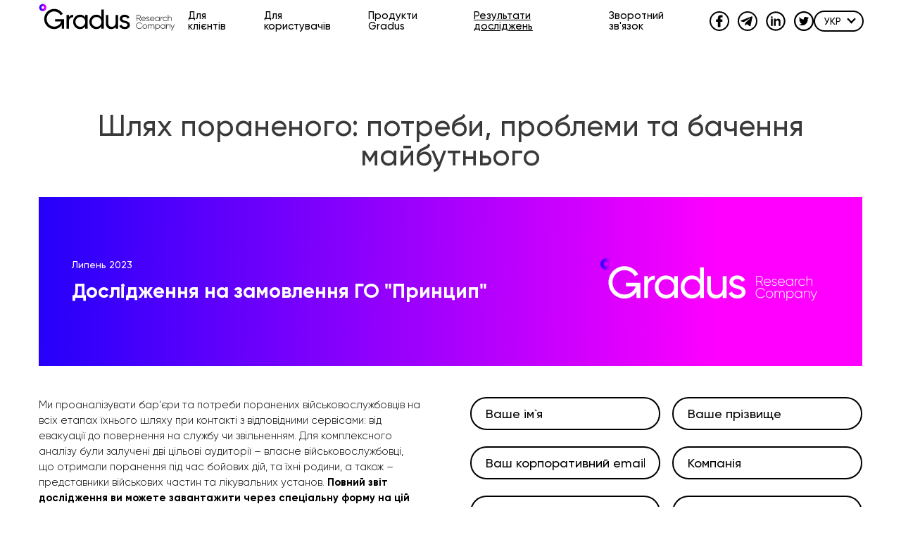

--- FILE ---
content_type: text/html; charset=utf-8
request_url: https://gradus.app/uk/open-reports/path-wounded-needs-problems-and-vision-future/
body_size: 7480
content:




<!DOCTYPE html>
<html lang="en">
<head>
    <script>
      dataLayer = [];
    </script>
    <!-- Google Tag Manager -->
    <script>(function(w,d,s,l,i){w[l]=w[l]||[];w[l].push({'gtm.start':
    new Date().getTime(),event:'gtm.js'});var f=d.getElementsByTagName(s)[0],
    j=d.createElement(s),dl=l!='dataLayer'?'&l='+l:'';j.async=true;j.src=
    'https://www.googletagmanager.com/gtm.js?id='+i+dl;f.parentNode.insertBefore(j,f);
    })(window,document,'script','dataLayer','GTM-MHZ6G9L');</script>
    <!-- End Google Tag Manager -->
    <meta charset="UTF-8">
    <meta name="viewport" content="width=device-width, initial-scale=1.0">
    <meta http-equiv="X-UA-Compatible" content="ie=edge">
    <meta name="description" content="Маркетингові та соціологічні дослідження за унікальною технологією | Продукти для досліджень ринків, брендів, продуктів та споживачів | Замовляйте дослідження вже сьогодні та отримуйте результати за 6 годин!" />
    <link rel="shortcut icon" href="/static/images/favicon.7b293d499069.png">
    <link rel="apple-touch-icon" sizes="180x180" href="/static/images/touch-icon-iphone-retina.d030831e4f84.png">
    <link rel="apple-touch-icon" sizes="167x167" href="/static/images/touch-icon-ipad-pro.cd707501f323.png">
    <link rel="apple-touch-icon" sizes="152x152" href="/static/images/touch-icon-ipad.ab8c2ed20115.png">
    <link rel="mask-icon" href="/static/images/dist/SVG/logos/Logo.f08b95469f5c.svg">
    <meta property="og:image" content="/static/images/dist/SVG/logos/Logo.f08b95469f5c.svg">
    <meta property="og:type" content="website" />
    <meta property="og:url" content="https://gradus.app/" />
    <meta property="og:title" content="Шлях пораненого: потреби, проблеми та бачення майбутнього">
    <meta property="og:description" content="Маркетингові та соціологічні дослідження за унікальною технологією | Продукти для досліджень ринків, брендів, продуктів та споживачів | Замовляйте дослідження вже сьогодні та отримуйте результати за 6 годин!" />
    
    <link rel="stylesheet" href="/static/css/main.min.2100e4f2a90a.css?ver26">
    
    <script src="/static/js/custom.bcbce4e618dd.js?ver=24"></script>
    <script src="/static/js/jquery.inputmask.min.4e217fc1e77a.js"></script>
    <script src="https://challenges.cloudflare.com/turnstile/v0/api.js" async defer></script>
    <title>
        Шлях пораненого: потреби, проблеми та бачення майбутнього
    </title>

    
    

</head>

<body  class="body ">
    <!-- Google Tag Manager (noscript) -->
    <noscript><iframe src="https://www.googletagmanager.com/ns.html?id=GTM-MHZ6G9L"
    height="0" width="0" style="display:none;visibility:hidden"></iframe></noscript>
    <!-- End Google Tag Manager (noscript) -->
    <div class='wrapper'>
        <div class="body__content">
            


<header class="header">
    <div class="_container">
        <div class="header__mobile">
            <div class="header__mobile-inner">
                <div class="logo">
                    <a class="logo__inner" href="/">

                        
                        <img class="logo__img svg" src="/static/images/dist/SVG/logos/Gradus-logo-purple-mobile1.67d5dd38a532.svg" alt="logo">
                        
                    </a>
                </div>
                <div class="btn__burger">
                    <div class="btn__burger-inner">
                        <span class="btn__burger-item"></span>
                        <span class="btn__burger-item"></span>
                        <span class="btn__burger-item"></span>
                    </div>
                </div>
            </div>
        </div>
        <div class="header__wrapper">
            <div class="logo">
                <a class="logo__inner" href="/">
                    
                    <img class="logo__img svg" src="/static/images/dist/SVG/logos/Gradus-logo-purple1.0bb58c476d74.svg" alt="logo">
                    
                </a>
            </div>
            <div class="menu">
                <nav class="menu__inner">
                    <ul class="menu__list">
                        <li class="menu__item"><a class="menu__link " href="/uk">Для клієнтів</a></li>
                        <li class="menu__item"><a class="menu__link " href="/uk/for-users">Для користувачів</a></li>
                        <li class="menu__item">
                            <a class="menu__link " href="/uk/gradus-products">Продукти Gradus</a>
                        </li>
                        <li class="menu__item">
                            <a class="menu__link active" href="/uk/open-reports">Результати досліджень</a>
                        </li>
                        <li class="menu__item"><a class="menu__link open-modal" data-modal="#modal-callback" href="#">Зворотний зв'язок</a></li>
                    </ul>
                </nav>
            </div>
            <div class="social">
                
                <div class="social__item">
                    <a class="social__link" href="https://www.facebook.com/gradus.apps/" target="_blank">
                        <img class="social__img svg" src="/static/images/dist/SVG/Soc/facebook.33e7079b89af.svg" alt="social">
                    </a>
                </div>
                
                
                <div class="social__item">
                    <a class="social__link" href="https://t.me/GradusResearch" target="_blank">
                        <img class="social__img svg" src="/static/images/dist/SVG/Soc/telegram.df2d8ba678b0.svg" alt="social">
                    </a>
                </div>
                
                
                <div class="social__item">
                    <a class="social__link" href="https://www.linkedin.com/company/gradusapp/" target="_blank">
                        <img class="social__img svg" src="/static/images/dist/SVG/Soc/linkedin.5e56b2ab0794.svg" alt="social">
                    </a>
                </div>
                
                
                <div class="social__item">
                    <a class="social__link" href="https://twitter.com/GradusR" target="_blank">
                        <img class="social__img svg" src="/static/images/dist/SVG/Soc/twitter.644058ea34d8.svg" alt="social">
                    </a>
                </div>
                
            </div>
            

<div class="language language-desktop">
    <select class="language__list">
        
        <option class="language__item" value="/uk/open-reports/path-wounded-needs-problems-and-vision-future/" selected>
            УКР
        </option>
        
        <option class="language__item" value="/en/open-reports/path-wounded-needs-problems-and-vision-future/" >
            ENG
        </option>
        
    </select>
</div>
<div class="language language-mobile">
    <div class="chosen-container chosen-container-single chosen-container-single-nosearch">
        <a class="chosen-single">
            
            <span>Українська</span><span class="language__caret"></span>
            
            
            
        </a>
        <div class="chosen-drop">
            <ul class="chosen-results">
                
                <li data-action="langauge__switch" data-code="/uk/open-reports/path-wounded-needs-problems-and-vision-future/" class="active-result language__item result-selected highlighted">Українська</li>
                
                <li data-action="langauge__switch" data-code="/en/open-reports/path-wounded-needs-problems-and-vision-future/" class="active-result language__item">English</li>
                
            </ul>
        </div>
    </div>
</div>
        </div>
    </div>
</header>

            <input type="hidden" name="csrfmiddlewaretoken" value="gqKYZN31lMjizODHYHmim4HPurqe6QiuWupfoFpiU9OTLLiTLRMpQ3jqJfjhvZIK">
            <div class="content-container" id="main">
            

<section class="media__page">
    <div class="_container">
        <h2 class="title">Шлях пораненого: потреби, проблеми та бачення майбутнього</h2>
        <div class="report-inside__wrapper">
            <div class="report-inside__description">
                <div>
                    <div class="report-inside__description-date">Липень 2023</div>
                    <div class="report-inside__description-text">Дослідження на замовлення ГО &quot;Принцип&quot;</div>
                </div>
                <img class="report-inside__description-img svg" src="/static/images/dist/SVG/logos/Gradus-logo-purple.8fc60e7f0445.svg" alt="logo">
            </div>
            
            <div class="report-inside">
                <div>
                    <div class="report-inside__content">
                        <div class="rich-text"><p>Ми проаналізувати бар&#x27;єри та потреби поранених військовослужбовців на всіх етапах їхнього шляху при контакті з відповідними сервісами: від евакуації до повернення на службу чи звільненням. Для комплексного аналізу були залучені дві цільові аудиторії – власне військовослужбовці, що отримали поранення під час бойових дій, та їхні родини, а також – представники військових частин та лікувальних установ. <b>Повний звіт дослідження ви можете завантажити через спеціальну форму на цій сторінці.</b></p></div>
                    </div>
                </div>
                
                    

<div class="report-inside__form-outer">
    <form class="report-inside__form" id="report-form">
        <div class="form__box">
            <div class="form__input-inner">
                <div class="form__input-box">
                    <input class="form__input-item" name="name" type="text" placeholder="Ваше ім`я">
                </div>
            </div>
            <div class="form__input-inner">
                <div class="form__input-box">
                    <input class="form__input-item" name="surname" type="text" placeholder="Ваше прізвище">
                </div>
            </div>
            <div class="form__input-inner">
                <div class="form__input-box">
                    <input class="form__input-item" name="email" type="text" placeholder="Ваш корпоративний email">
                </div>
            </div>
            <div class="form__input-inner">
                <div class="form__input-box">
                    <input class="form__input-item" name="company" type="text" placeholder="Компанія">
                </div>
            </div>

            
            <div class="form__input-inner">
                <select class="report-inside__country-list" name="country">
                    <option disabled selected hidden value="undefined">Країна</option>
                    
                    <option class="language__item" value="UA">Україна</option>
                    
                    <option class="language__item" value="al">Албанія</option>
                    
                    <option class="language__item" value="at">Австрія</option>
                    
                    <option class="language__item" value="ba">Боснія і Герцеговина</option>
                    
                    <option class="language__item" value="be">Бельгія</option>
                    
                    <option class="language__item" value="bg">Болгарія</option>
                    
                    <option class="language__item" value="cz">Чехія</option>
                    
                    <option class="language__item" value="de">Німеччина</option>
                    
                    <option class="language__item" value="dk">Данія</option>
                    
                    <option class="language__item" value="ee">Естонія</option>
                    
                    <option class="language__item" value="es">Іспанія</option>
                    
                    <option class="language__item" value="fi">Фінляндія</option>
                    
                    <option class="language__item" value="fr">Франція</option>
                    
                    <option class="language__item" value="gr">Греція</option>
                    
                    <option class="language__item" value="gr">Велика Британія</option>
                    
                    <option class="language__item" value="hr">Хорватія</option>
                    
                    <option class="language__item" value="hu">Угорщина</option>
                    
                    <option class="language__item" value="ie">Ірландія</option>
                    
                    <option class="language__item" value="il">Ізраїль</option>
                    
                    <option class="language__item" value="is">Ісландія</option>
                    
                    <option class="language__item" value="it">Італія</option>
                    
                    <option class="language__item" value="lt">Литва</option>
                    
                    <option class="language__item" value="lu">Люксембург</option>
                    
                    <option class="language__item" value="lv">Латвія</option>
                    
                    <option class="language__item" value="md">Молдова</option>
                    
                    <option class="language__item" value="me">Чорногорія</option>
                    
                    <option class="language__item" value="mk">Північна Македонія</option>
                    
                    <option class="language__item" value="mt">Мальта</option>
                    
                    <option class="language__item" value="nl">Нідерланди</option>
                    
                    <option class="language__item" value="no">Норвегія</option>
                    
                    <option class="language__item" value="pl">Польша</option>
                    
                    <option class="language__item" value="pt">Португалія</option>
                    
                    <option class="language__item" value="ro">Румунія</option>
                    
                    <option class="language__item" value="rs">Сербія</option>
                    
                    <option class="language__item" value="se">Швеція</option>
                    
                    <option class="language__item" value="si">Словенія</option>
                    
                    <option class="language__item" value="sk">Словакія</option>
                    
                    <option class="language__item" value="sz">Швейцарія</option>
                    
                    <option class="language__item" value="zz">Інша</option>
                    
                </select>
            </div>
            <div class="form__input-inner">
                <div class="form__input-box">
                    <input class="form__input-item" name="phone1" type="text" placeholder="Ваш номер телефону">
                </div>
            </div>
            
            <div class="form__checkbox-outer">
                <label class="form__checkbox checkbox">
                    <input type="checkbox" class="checkbox__real" name="personal_data_processing">
                    <span class="checkbox__fake"></span>
                    <p class="form__checkbox__text">Даю згоду на <a class="form__checkbox__link" href="https://gradus.app/uk/rules/">політики конфіденційності</a></p>
                </label>
            </div>
            <input id="report-id" name="report" type="hidden" value="376">
            <div class='modal modal1' id="errorModal">
                <div class="feedback">
                    <div class="feedback__content">
                        <div class="feedback__content-container">
                            <p>Вкажіть свій корпоративний / робочий імейл</p>
                        </div>
                    </div>
                </div>
            </div>
        </div>
        <div class="form__input-inner">
            <div class="cf-turnstile" data-sitekey="0x4AAAAAABmtEShGDIjr4Lkk"></div>
        </div>
        <div class="btn">
            <div class="btn__inner btn--green">
                
                <button type="submit" class="btn__item" data-action="get-report">Завантажити</button>
                
            </div>
        </div>
    </form>
</div>
<script>

$('select[name="country"]').change(function(e) {
    value = $(this).val();
    console.log('val', value)
    
    if (value == 'UA' ) {
        $('input[name="phone1"]').inputmask("+38(099)999-99-99", {"clearMaskOnLostFocus": false, "placeholder": "X"});  //static mask
    }
    
    if (value == 'al' ) {
        $('input[name="phone1"]').inputmask("+355(999)999-999", {"clearMaskOnLostFocus": false, "placeholder": "X"});  //static mask
    }
    
    if (value == 'at' ) {
        $('input[name="phone1"]').inputmask("+43(999)999-9999", {"clearMaskOnLostFocus": false, "placeholder": "X"});  //static mask
    }
    
    if (value == 'ba' ) {
        $('input[name="phone1"]').inputmask("+387-99-99999", {"clearMaskOnLostFocus": false, "placeholder": "X"});  //static mask
    }
    
    if (value == 'be' ) {
        $('input[name="phone1"]').inputmask("+32(999)999-999", {"clearMaskOnLostFocus": false, "placeholder": "X"});  //static mask
    }
    
    if (value == 'bg' ) {
        $('input[name="phone1"]').inputmask("+359(999)999-999", {"clearMaskOnLostFocus": false, "placeholder": "X"});  //static mask
    }
    
    if (value == 'cz' ) {
        $('input[name="phone1"]').inputmask("+420(999)999-999", {"clearMaskOnLostFocus": false, "placeholder": "X"});  //static mask
    }
    
    if (value == 'de' ) {
        $('input[name="phone1"]').inputmask("+49(9999)999-9999", {"clearMaskOnLostFocus": false, "placeholder": "X"});  //static mask
    }
    
    if (value == 'dk' ) {
        $('input[name="phone1"]').inputmask("+45-99-99-99-99", {"clearMaskOnLostFocus": false, "placeholder": "X"});  //static mask
    }
    
    if (value == 'ee' ) {
        $('input[name="phone1"]').inputmask("+372-999-9999", {"clearMaskOnLostFocus": false, "placeholder": "X"});  //static mask
    }
    
    if (value == 'es' ) {
        $('input[name="phone1"]').inputmask("+34(999)999-999", {"clearMaskOnLostFocus": false, "placeholder": "X"});  //static mask
    }
    
    if (value == 'fi' ) {
        $('input[name="phone1"]').inputmask("+358(999)999-99-99", {"clearMaskOnLostFocus": false, "placeholder": "X"});  //static mask
    }
    
    if (value == 'fr' ) {
        $('input[name="phone1"]').inputmask("+33(999)999-999", {"clearMaskOnLostFocus": false, "placeholder": "X"});  //static mask
    }
    
    if (value == 'gr' ) {
        $('input[name="phone1"]').inputmask("+30(999)999-9999", {"clearMaskOnLostFocus": false, "placeholder": "X"});  //static mask
    }
    
    if (value == 'gr' ) {
        $('input[name="phone1"]').inputmask("+44-99-9999-9999", {"clearMaskOnLostFocus": false, "placeholder": "X"});  //static mask
    }
    
    if (value == 'hr' ) {
        $('input[name="phone1"]').inputmask("+385-99-999-999", {"clearMaskOnLostFocus": false, "placeholder": "X"});  //static mask
    }
    
    if (value == 'hu' ) {
        $('input[name="phone1"]').inputmask("+36(999)999-999", {"clearMaskOnLostFocus": false, "placeholder": "X"});  //static mask
    }
    
    if (value == 'ie' ) {
        $('input[name="phone1"]').inputmask("+353(999)999-999", {"clearMaskOnLostFocus": false, "placeholder": "X"});  //static mask
    }
    
    if (value == 'il' ) {
        $('input[name="phone1"]').inputmask("+972 (99) 999 9999", {"clearMaskOnLostFocus": false, "placeholder": "X"});  //static mask
    }
    
    if (value == 'is' ) {
        $('input[name="phone1"]').inputmask("+354-999-9999", {"clearMaskOnLostFocus": false, "placeholder": "X"});  //static mask
    }
    
    if (value == 'it' ) {
        $('input[name="phone1"]').inputmask("+39(999)9999-999", {"clearMaskOnLostFocus": false, "placeholder": "X"});  //static mask
    }
    
    if (value == 'lt' ) {
        $('input[name="phone1"]').inputmask("+370(999)99-999", {"clearMaskOnLostFocus": false, "placeholder": "X"});  //static mask
    }
    
    if (value == 'lu' ) {
        $('input[name="phone1"]').inputmask("+352(999)999-999", {"clearMaskOnLostFocus": false, "placeholder": "X"});  //static mask
    }
    
    if (value == 'lv' ) {
        $('input[name="phone1"]').inputmask("+371-99-999-999", {"clearMaskOnLostFocus": false, "placeholder": "X"});  //static mask
    }
    
    if (value == 'md' ) {
        $('input[name="phone1"]').inputmask("+373-9999-9999", {"clearMaskOnLostFocus": false, "placeholder": "X"});  //static mask
    }
    
    if (value == 'me' ) {
        $('input[name="phone1"]').inputmask("+382-99-999-999", {"clearMaskOnLostFocus": false, "placeholder": "X"});  //static mask
    }
    
    if (value == 'mk' ) {
        $('input[name="phone1"]').inputmask("+389-99-999-999", {"clearMaskOnLostFocus": false, "placeholder": "X"});  //static mask
    }
    
    if (value == 'mt' ) {
        $('input[name="phone1"]').inputmask("+356-9999-9999", {"clearMaskOnLostFocus": false, "placeholder": "X"});  //static mask
    }
    
    if (value == 'nl' ) {
        $('input[name="phone1"]').inputmask("+31-99-999-9999", {"clearMaskOnLostFocus": false, "placeholder": "X"});  //static mask
    }
    
    if (value == 'no' ) {
        $('input[name="phone1"]').inputmask("+47(999)99-999", {"clearMaskOnLostFocus": false, "placeholder": "X"});  //static mask
    }
    
    if (value == 'pl' ) {
        $('input[name="phone1"]').inputmask("+48(999)999-999", {"clearMaskOnLostFocus": false, "placeholder": "X"});  //static mask
    }
    
    if (value == 'pt' ) {
        $('input[name="phone1"]').inputmask("+351-99-999-9999", {"clearMaskOnLostFocus": false, "placeholder": "X"});  //static mask
    }
    
    if (value == 'ro' ) {
        $('input[name="phone1"]').inputmask("+40-99-999-9999", {"clearMaskOnLostFocus": false, "placeholder": "X"});  //static mask
    }
    
    if (value == 'rs' ) {
        $('input[name="phone1"]').inputmask("+381-99-999-9999", {"clearMaskOnLostFocus": false, "placeholder": "X"});  //static mask
    }
    
    if (value == 'se' ) {
        $('input[name="phone1"]').inputmask("+46-99-999-9999", {"clearMaskOnLostFocus": false, "placeholder": "X"});  //static mask
    }
    
    if (value == 'si' ) {
        $('input[name="phone1"]').inputmask("+386-99-999-999", {"clearMaskOnLostFocus": false, "placeholder": "X"});  //static mask
    }
    
    if (value == 'sk' ) {
        $('input[name="phone1"]').inputmask("+421(999)999-999", {"clearMaskOnLostFocus": false, "placeholder": "X"});  //static mask
    }
    
    if (value == 'sz' ) {
        $('input[name="phone1"]').inputmask("+268-99-99-9999", {"clearMaskOnLostFocus": false, "placeholder": "X"});  //static mask
    }
    
    if (value == 'zz' ) {
        $('input[name="phone1"]').inputmask("None", {"clearMaskOnLostFocus": false, "placeholder": "X"});  //static mask
    }
    
})

</script>
                
            </div>
            <div class='modal modal1' id="reportLeadResult">
                <div class="feedback">
                    <div class="feedback__content">
                        <div class="feedback__content-container">
                            <p>Успішно</p>
                        </div>
                    </div>
                </div>
            </div>
            
            <div class="title__inner">
                <h2 class="title">Інші звіти</h2>
            </div>
            <ul class="reports__list">
                




<li class="reports__list-item">
    <a class="reports__list-item__link" href="/uk/open-reports/what-ukrainians-hope-2026-and-how-war-changing-holiday-traditions/">
        <div class="reports__list-item__overlay">
            <div class="reports__list-item__overlay__mark">ЗВІТ</div>
            <div class="reports__list-item__overlay__title">Очікування від 2026</div>
            <div class="reports__list-item__overlay__date">Січень 2026</div>
        </div>
        <img src="/media/original_images/Site_itrIl0c.jpg" alt="На що сподіваються українці у 2026 та як війна змінює святкові традиції" />
    </a>
    <div class="reports__list-item__details">
        <div class="reports__list-item__details__title">На що сподіваються українці у 2026 та як війна змінює святкові традиції</div>
        <div class="reports__list-item__details__date">Січень 2026</div>
        <div class="reports__list-item__details__description">На що сподіваються українці у 2026 та як війна змінює святкові традиції в Україні?</div>
    </div>
    <div class="btn btn--transparent">
        <a class="btn__item" href="/uk/open-reports/what-ukrainians-hope-2026-and-how-war-changing-holiday-traditions/">Завантажити</a>
    </div>
</li>

<li class="reports__list-item">
    <a class="reports__list-item__link" href="/uk/open-reports/wartime-survey-ukrainian-society-thirteenth-wave/">
        <div class="reports__list-item__overlay">
            <div class="reports__list-item__overlay__mark">ЗВІТ</div>
            <div class="reports__list-item__overlay__title">Градус суспільства 13-а хвиля</div>
            <div class="reports__list-item__overlay__date">Грудень 2025</div>
        </div>
        <img src="/media/original_images/Site_jbihUiC.png" alt="Градус українського суспільства під час війни / тринадцята хвиля" />
    </a>
    <div class="reports__list-item__details">
        <div class="reports__list-item__details__title">Градус українського суспільства під час війни / тринадцята хвиля</div>
        <div class="reports__list-item__details__date">Грудень 2025</div>
        <div class="reports__list-item__details__description">Українці прагнуть сталого миру і не вірять у швидке завершення війни</div>
    </div>
    <div class="btn btn--transparent">
        <a class="btn__item" href="/uk/open-reports/wartime-survey-ukrainian-society-thirteenth-wave/">Завантажити</a>
    </div>
</li>

<li class="reports__list-item">
    <a class="reports__list-item__link" href="/uk/open-reports/how-ukrainians-feel-4th-year-war-and-how-they-cope/">
        <div class="reports__list-item__overlay">
            <div class="reports__list-item__overlay__mark">ЗВІТ</div>
            <div class="reports__list-item__overlay__title">50 відтінків втоми</div>
            <div class="reports__list-item__overlay__date">Грудень 2025</div>
        </div>
        <img src="/media/original_images/Site_Gerge3I.png" alt="Що українці відчувають на 4-му році війни і як дають собі раду" />
    </a>
    <div class="reports__list-item__details">
        <div class="reports__list-item__details__title">Що українці відчувають на 4-му році війни і як дають собі раду</div>
        <div class="reports__list-item__details__date">Грудень 2025</div>
        <div class="reports__list-item__details__description">Спеціальне дослідження до 18&#39; People Management Conference</div>
    </div>
    <div class="btn btn--transparent">
        <a class="btn__item" href="/uk/open-reports/how-ukrainians-feel-4th-year-war-and-how-they-cope/">Завантажити</a>
    </div>
</li>

<li class="reports__list-item">
    <a class="reports__list-item__link" href="/uk/open-reports/consumer-pragmatism-how-war-has-changed-our-consumption-habits/">
        <div class="reports__list-item__overlay">
            <div class="reports__list-item__overlay__mark">ПРЕСРЕЛІЗ</div>
            <div class="reports__list-item__overlay__title">Споживчий прагматизм</div>
            <div class="reports__list-item__overlay__date">Грудень 2025</div>
        </div>
        <img src="/media/original_images/Site_HqcfbZv.jpg" alt="Споживчий прагматизм: як війна змінила наше споживання" />
    </a>
    <div class="reports__list-item__details">
        <div class="reports__list-item__details__title">Споживчий прагматизм: як війна змінила наше споживання</div>
        <div class="reports__list-item__details__date">Грудень 2025</div>
        <div class="reports__list-item__details__description">Спеціальне дослідження  у партнерстві з Vogue Ukraine</div>
    </div>
    <div class="btn btn--transparent">
        <a class="btn__item" href="/uk/open-reports/consumer-pragmatism-how-war-has-changed-our-consumption-habits/">Завантажити</a>
    </div>
</li>


            </ul>
        </div>
    </div>
</section>

            </div>
        </div>
        


<footer class="footer">
    <div class="_container">
        <div class="row align-items-center">
            <div class="col-lg-3 d-none d-lg-block">
                <div class="footer__img">
                    <img class="footer__img-item" src="/media/original_images/screen-app-footer-ua_vXEdZM4.jpg" alt="">
                </div>
            </div>
            <div class="col-md-4 col-lg-3">
                <ul class="footer__menu">
                    <li class="footer__menu-item">
                        <a class="footer__menu-link" href="/uk/for-users">Для користувачів</a>
                    </li>
                    <li class="footer__menu-item">
                        <a class="footer__menu-link" href="">Завантажити для iOS</a>
                    </li>
                    <li class="footer__menu-item">
                        <a class="footer__menu-link" href="">Завантажити для Android</a>
                    </li>
                </ul>
            </div>
            <div class="col-md-4 col-lg-3">
                <ul class="footer__menu">
                    <li class="footer__menu-item">
                        <a class="footer__menu-link" href="/uk/">Для клієнтів</a>
                    </li>
                    <li class="footer__menu-item">
                        <a class="footer__menu-link" href="/uk/gradus-products">Продукти Gradus</a>
                    </li>
                    <li class="footer__menu-item">
                        <a class="footer__menu-link" href="/uk/open-reports">Результати досліджень</a>
                    </li>
                    <li class="footer__menu-item">
                        <a class="footer__menu-link open-modal" data-modal="#modal1" href="#">Вартість послуг</a>
                    </li>
                </ul>
            </div>
            <div class="col-md-4 col-lg-3">
                <ul class="footer__menu">
                    <li class="footer__menu-item">
                        <a class="footer__menu-link" href="/uk/rules">Публічна оферта</a>
                    </li>
                    <li class="footer__menu-item">
                        <a class="footer__menu-link" href="/documents/466/Gender_Equality_Plan_GRP1.pdf" target="_blank">План забезпечення гендерної рівності</a>
                    </li>
                </ul>
            </div>
        </div>
        <div class="row justify-content-between align-items-center pt-2">
            <div class="col-md-6">
                <div class="footer__copyright left">
                    <a class="footer__copyright-link" href="#">Gradus Research Plus 2019-2026 © Всі права захищені.</a>
                </div>
            </div>
            <div class="col-md-6">
                <div class="footer__copyright right">
                    <a class="footer__copyright-link" href="https://corestone.group/">Партнер компанії Gradus Research Plus:</a>
                    <div class="footer__copyright-img">
                        <img class="footer__copyright-img__item" src="/static/images/dist/SVG/logos/cs-logo-square.d8e1cce02227.svg" alt="">
                    </div>
                </div>
            </div>
        </div>
    </div>
</footer>

    </div>

    <div class="arrow__inner">
	<a class="arrow arrow--purple" href="#main"></a>
</div>
    

<div class='modal modal1' id='modal1'>
	<div class="feedback">
		<div class="feedback__content">
			<div class="feedback__cross close-modal" data-modal="#modal1">
				<span></span>
				<span></span>
			</div>
			<div class="feedback__content-container">
				<div class="feedback__title line--purple">Задати питання</div>
				<form class="feedback__form" id="client-form" enctype="multipart/form-data">
					<div class="form__box">
						<div class="form__input-inner">
							<p class="form__title">Ваша організація</p>
							<div class="form__input-box">
								<input class="form__input-item" name="organization" type="text" placeholder="">
							</div>
						</div>
						<div class="form__input-inner">
							<p class="form__title">Ваш номер телефону</p>
							<div class="form__input-box">
								<input class="form__input-item" name="phone" type="text" placeholder="Телефон">
							</div>
						</div>
						<div class="form__input-inner">
							<p class="form__title">Ваш корпоротивний email</p>
							<div class="form__input-box">
								<input class="form__input-item" name="email" type="text" placeholder="">
							</div>
						</div>
						<div class="form__input-inner">
							<p class="form__title">Ваше питання</p>
							<div class="form__input-box">
								<textarea class="form__textarea-item" name="question"></textarea>
							</div>
						</div>
						<div class="form__input-inner">
                            <p class="form__title">Прикріпити файл (не обов&#39;язково)</p>
							<p id="form__error" class="form__error"></p>
                            <div class="upload__outer">
                                <label for="upload__file">Додати файл</label>
                                <i>або</i>
                                <div class="drag__box">
                                    <span id="upload__preview">Перетягнiть файл<br>*.docx, *.pdf, *rtf, *txt<span class="ppt"></span>x</span>
                                    <input type="file" name="file" accept=".doc, .docx, .pdf, .rtf, .txt, .ppt, .pptx" id="upload__file">
                                </div>
                            </div>
                        </div>
					</div>
                    <div class="form__input-inner">
                        <div class="cf-turnstile" data-sitekey="0x4AAAAAABmtEShGDIjr4Lkk"></div>
                    </div>
					<div class="btn">
						<div class="btn__inner btn--purple">
							<button type="submit" class="btn__item" data-action="client-order">Відправити запит</button>
						</div>
					</div>
				</form>
			</div>
		</div>
	</div>
</div>

<div class='modal modal1' id="ClientCallbackResult">
	<div class="feedback">
		<div class="feedback__content">
			<div class="feedback__content-container">
				<p>Дякуємо! Ми зв&#39;яжемося з вами найближчим часом.</p>
			</div>
		</div>
	</div>
</div>
    

<div class='modal modal1' id='modal-callback'>
	<div class="feedback">
		<div class="feedback__content">
			<div class="feedback__cross close-modal" data-modal="#modal-callback">
				<span></span>
				<span></span>
			</div>
			<div class="feedback__content-container">
				<div class="feedback__title line--purple">Зворотний зв'язок</div>
				<form class="feedback__form" id="callback-form">
					<div class="form__box">
						<div class="form__input-inner">
							<p class="form__title">Ваш email</p>
							<div class="form__input-box">
								<input class="form__input-item" name="email" id="callback-email" type="text" placeholder="">
							</div>
						</div>
						<div class="form__input-inner">
							<p class="form__title">Ваш номер телефону</p>
							<div class="form__input-box">
								<input class="form__input-item" name="phone" type="text" placeholder="Телефон">
							</div>
						</div>
						<div class="form__input-inner">
							<p class="form__title">Ваше питання</p>
							<div class="form__input-box">
								<textarea class="form__textarea-item" name="question" placeholder=""></textarea>
							</div>
						</div>
					</div>
                    <div class="form__input-inner">
                        <div class="cf-turnstile" data-sitekey="0x4AAAAAABmtEShGDIjr4Lkk"></div>
                    </div>
					<div class="btn">
						<div class="btn__inner btn--purple">
							<button type="submit" data-action="callback" class="btn__item">Відправити</button>
						</div>
					</div>
				</form>
			</div>
		</div>
	</div>
</div>
    

<div class='modal modal1' id='modal_lead'>
	<div class="feedback">
		<div class="feedback__content">
			<div class="feedback__cross close-modal" data-modal="#modal_lead">
				<span></span>
				<span></span>
			</div>
			<div class="feedback__content-container">
				<div class="feedback__title line--purple">Будь ласка, заповніть форму</div>
				<form class="feedback__form" id="lead-form">
					<input type="hidden" id="lead-id">
					<div class="form__box">
						<div class="form__input-inner">
							<p class="form__title">Ваше ім&#39;я</p>
							<div class="form__input-box">
								<input class="form__input-item" name="name" type="text" placeholder="">
							</div>
						</div>
						<div class="form__input-inner">
							<p class="form__title">Ваш email</p>
							<div class="form__input-box">
								<input class="form__input-item" name="email" type="text" placeholder="">
							</div>
						</div>
						<div class="form__input-inner">
							<p class="form__title">Країна</p>
							<div class="form__input-box from-group">
								<select class="form__input-item" name="country">
									
									<option value="Україна">Україна</option>
									
									<option value="Албанія">Албанія</option>
									
									<option value="Австрія">Австрія</option>
									
									<option value="Боснія і Герцеговина">Боснія і Герцеговина</option>
									
									<option value="Бельгія">Бельгія</option>
									
									<option value="Болгарія">Болгарія</option>
									
									<option value="Чехія">Чехія</option>
									
									<option value="Німеччина">Німеччина</option>
									
									<option value="Данія">Данія</option>
									
									<option value="Естонія">Естонія</option>
									
									<option value="Іспанія">Іспанія</option>
									
									<option value="Фінляндія">Фінляндія</option>
									
									<option value="Франція">Франція</option>
									
									<option value="Греція">Греція</option>
									
									<option value="Велика Британія">Велика Британія</option>
									
									<option value="Хорватія">Хорватія</option>
									
									<option value="Угорщина">Угорщина</option>
									
									<option value="Ірландія">Ірландія</option>
									
									<option value="Ізраїль">Ізраїль</option>
									
									<option value="Ісландія">Ісландія</option>
									
									<option value="Італія">Італія</option>
									
									<option value="Литва">Литва</option>
									
									<option value="Люксембург">Люксембург</option>
									
									<option value="Латвія">Латвія</option>
									
									<option value="Молдова">Молдова</option>
									
									<option value="Чорногорія">Чорногорія</option>
									
									<option value="Північна Македонія">Північна Македонія</option>
									
									<option value="Мальта">Мальта</option>
									
									<option value="Нідерланди">Нідерланди</option>
									
									<option value="Норвегія">Норвегія</option>
									
									<option value="Польша">Польша</option>
									
									<option value="Португалія">Португалія</option>
									
									<option value="Румунія">Румунія</option>
									
									<option value="Сербія">Сербія</option>
									
									<option value="Швеція">Швеція</option>
									
									<option value="Словенія">Словенія</option>
									
									<option value="Словакія">Словакія</option>
									
									<option value="Швейцарія">Швейцарія</option>
									
									<option value="Інша">Інша</option>
									
								</select>
							</div>
						</div>
						<div class="form__input-inner">
							<p class="form__title">Компанія</p>
							<div class="form__input-box">
								<input class="form__input-item" name="company" type="text" placeholder="">
							</div>
						</div>
						<div class="form__input-inner">
							<p class="form__title">Посада</p>
							<div class="form__input-box">
								<input class="form__input-item" name="position" type="text" placeholder="">
							</div>
						</div>
					</div>
                    <div class="form__input-inner">
                        <div class="cf-turnstile" data-sitekey="0x4AAAAAABmtEShGDIjr4Lkk"></div>
                    </div>
					<div class="btn">
						<div class="btn__inner btn--purple">
							<button type="submit" class="btn__item" data-action="client-report">Отримати реліз та консультацію</button>
						</div>
					</div>
				</form>
			</div>
		</div>
	</div>
</div>

<div class='modal modal1' id="reportResult">
	<div class="feedback">
		<div class="feedback__content">
			<div class="feedback__content-container">
				<p>Дякуємо! Звіт був надісланий на вашу пошту.</p>
			</div>
		</div>
	</div>
</div>

    <div class='modal modal1' id="orderResult">
        <div class="feedback">
		    <div class="feedback__content">
                <div class="feedback__content-container">
                    <p>Дякуємо! Ми зв'яжемося з вами найближчим часом.</p>
                </div>
            </div>
        </div>
    </div>
    
    <div class="overlay__nav"></div>
    <script src="/static/js/app.f58a2550ff40.js?ver=31"></script>
    <script>
        
             $('input[name="phone"]').inputmask("+380(99)-999-99-99", {"clearMaskOnLostFocus": false, "placeholder": "X"});  //static mask
        
    </script>
    
</body>
</html>


--- FILE ---
content_type: text/css
request_url: https://gradus.app/static/css/main.min.2100e4f2a90a.css?ver26
body_size: 323950
content:
*,
::after,
::before {
  -webkit-box-sizing: border-box;
  box-sizing: border-box
}
@media (prefers-reduced-motion:no-preference) {
  :root {
    scroll-behavior: smooth
  }
}
body {
  margin: 0;
  font-family: system-ui,-apple-system,"Segoe UI",Roboto,"Helvetica Neue",Arial,"Noto Sans","Liberation Sans",sans-serif,"Apple Color Emoji","Segoe UI Emoji","Segoe UI Symbol","Noto Color Emoji";
  font-size: 1rem;
  font-weight: 400;
  line-height: 1.5;
  color: #212529;
  background-color: #fff;
  -webkit-text-size-adjust: 100%;
  -webkit-tap-highlight-color: transparent
}
hr {
  margin: 1rem 0;
  color: inherit;
  background-color: currentColor;
  border: 0;
  opacity: .25
}
hr:not([size]) {
  height: 1px
}
h1,
h2,
h3,
h4,
h5,
h6 {
  margin-top: 0;
  margin-bottom: .5rem;
  font-weight: 500;
  line-height: 1.2
}
h1 {
  font-size: calc(1.375rem + 1.5vw)
}
@media (min-width:1200px) {
  h1 {
    font-size: 2.5rem
  }
}
h2 {
  font-size: calc(1.325rem + .9vw)
}
@media (min-width:1200px) {
  h2 {
    font-size: 2rem
  }
}
h3 {
  font-size: calc(1.3rem + .6vw)
}
@media (min-width:1200px) {
  h3 {
    font-size: 1.75rem
  }
}
h4 {
  font-size: calc(1.275rem + .3vw)
}
@media (min-width:1200px) {
  h4 {
    font-size: 1.5rem
  }
}
h5 {
  font-size: 1.25rem
}
h6 {
  font-size: 1rem
}
p {
  margin-top: 0;
  margin-bottom: 1rem
}
abbr[data-bs-original-title],
abbr[title] {
  -webkit-text-decoration: underline dotted;
  text-decoration: underline dotted;
  cursor: help;
  -webkit-text-decoration-skip-ink: none;
  text-decoration-skip-ink: none
}
address {
  margin-bottom: 1rem;
  font-style: normal;
  line-height: inherit
}
ol,
ul {
  padding-left: 2rem
}
dl,
ol,
ul {
  margin-top: 0;
  margin-bottom: 1rem
}
ol ol,
ol ul,
ul ol,
ul ul {
  margin-bottom: 0
}
dt {
  font-weight: 700
}
dd {
  margin-bottom: .5rem;
  margin-left: 0
}
blockquote {
  margin: 0 0 1rem
}
b,
strong {
  font-weight: bolder
}
small {
  font-size: .875em
}
mark {
  padding: .2em;
  background-color: #fcf8e3
}
sub,
sup {
  position: relative;
  font-size: .75em;
  line-height: 0;
  vertical-align: baseline
}
sub {
  bottom: -.25em
}
sup {
  top: -.5em
}
a {
  color: #0d6efd;
  text-decoration: underline
}
a:hover {
  color: #0a58ca
}
a:not([href]):not([class]),
a:not([href]):not([class]):hover {
  color: inherit;
  text-decoration: none
}
code,
kbd,
pre,
samp {
  font-family: SFMono-Regular,Menlo,Monaco,Consolas,"Liberation Mono","Courier New",monospace;
  font-size: 1em;
  direction: ltr;
  unicode-bidi: bidi-override
}
pre {
  display: block;
  margin-top: 0;
  margin-bottom: 1rem;
  overflow: auto;
  font-size: .875em
}
pre code {
  font-size: inherit;
  color: inherit;
  word-break: normal
}
code {
  font-size: .875em;
  color: #d63384;
  word-wrap: break-word
}
a > code {
  color: inherit
}
kbd {
  padding: .2rem .4rem;
  font-size: .875em;
  color: #fff;
  background-color: #212529;
  border-radius: .2rem
}
kbd kbd {
  padding: 0;
  font-size: 1em;
  font-weight: 700
}
figure {
  margin: 0 0 1rem
}
img,
svg {
  vertical-align: middle
}
table {
  caption-side: bottom;
  border-collapse: collapse
}
caption {
  padding-top: .5rem;
  padding-bottom: .5rem;
  color: #6c757d;
  text-align: left
}
th {
  text-align: inherit;
  text-align: -webkit-match-parent
}
tbody,
td,
tfoot,
th,
thead,
tr {
  border-color: inherit;
  border-style: solid;
  border-width: 0
}
label {
  display: inline-block
}
button {
  border-radius: 0
}
button:focus:not(:focus-visible) {
  outline: 0
}
button,
input,
optgroup,
select,
textarea {
  margin: 0;
  font-family: inherit;
  font-size: inherit;
  line-height: inherit
}
button,
select {
  text-transform: none
}
[role=button] {
  cursor: pointer
}
select {
  word-wrap: normal
}
select:disabled {
  opacity: 1
}
[list]::-webkit-calendar-picker-indicator {
  display: none
}
[type=button],
[type=reset],
[type=submit],
button {
  -webkit-appearance: button
}
[type=button]:not(:disabled),
[type=reset]:not(:disabled),
[type=submit]:not(:disabled),
button:not(:disabled) {
  cursor: pointer
}
::-moz-focus-inner {
  padding: 0;
  border-style: none
}
textarea {
  resize: vertical
}
fieldset {
  min-width: 0;
  padding: 0;
  margin: 0;
  border: 0
}
legend {
  float: left;
  width: 100%;
  padding: 0;
  margin-bottom: .5rem;
  font-size: calc(1.275rem + .3vw);
  line-height: inherit
}
@media (min-width:1200px) {
  legend {
    font-size: 1.5rem
  }
}
legend + * {
  clear: left
}
::-webkit-datetime-edit-day-field,
::-webkit-datetime-edit-fields-wrapper,
::-webkit-datetime-edit-hour-field,
::-webkit-datetime-edit-minute,
::-webkit-datetime-edit-month-field,
::-webkit-datetime-edit-text,
::-webkit-datetime-edit-year-field {
  padding: 0
}
::-webkit-inner-spin-button {
  height: auto
}
[type=search] {
  outline-offset: -2px;
  -webkit-appearance: textfield
}
::-webkit-search-decoration {
  -webkit-appearance: none
}
::-webkit-color-swatch-wrapper {
  padding: 0
}
::-webkit-file-upload-button {
  font: inherit
}
::file-selector-button {
  font: inherit
}
::file-selector-button {
  font: inherit
}
::-webkit-file-upload-button {
  font: inherit;
  -webkit-appearance: button
}
output {
  display: inline-block
}
iframe {
  border: 0
}
summary {
  display: list-item;
  cursor: pointer
}
progress {
  vertical-align: baseline
}
[hidden] {
  display: none!important
}
.container,
.container-fluid,
.container-lg,
.container-md,
.container-sm,
.container-xl,
.container-xxl {
  width: 100%;
  padding-right: var(--bs-gutter-x,15px);
  padding-left: var(--bs-gutter-x,15px);
  margin-right: auto;
  margin-left: auto
}
@media (min-width:576px) {
  .container,
  .container-sm {
    max-width: 540px
  }
}
@media (min-width:768px) {
  .container,
  .container-md,
  .container-sm {
    max-width: 720px
  }
}
@media (min-width:992px) {
  .container,
  .container-lg,
  .container-md,
  .container-sm {
    max-width: 960px
  }
}
@media (min-width:1200px) {
  .container,
  .container-lg,
  .container-md,
  .container-sm,
  .container-xl {
    max-width: 1140px
  }
}
@media (min-width:1400px) {
  .container,
  .container-lg,
  .container-md,
  .container-sm,
  .container-xl,
  .container-xxl {
    max-width: 1320px
  }
}
.row {
  --bs-gutter-x: 30px;
  --bs-gutter-y: 0;
  display: -webkit-box;
  display: -ms-flexbox;
  display: flex;
  -ms-flex-wrap: wrap;
  flex-wrap: wrap;
  margin-top: calc(var(--bs-gutter-y) * -1);
  margin-right: calc(var(--bs-gutter-x) * -.5);
  margin-left: calc(var(--bs-gutter-x) * -.5)
}
.row > * {
  -webkit-box-sizing: border-box;
  box-sizing: border-box;
  -ms-flex-negative: 0;
  flex-shrink: 0;
  width: 100%;
  max-width: 100%;
  padding-right: calc(var(--bs-gutter-x) * .5);
  padding-left: calc(var(--bs-gutter-x) * .5);
  margin-top: var(--bs-gutter-y)
}
.col {
  -webkit-box-flex: 1;
  -ms-flex: 1 0 0%;
  flex: 1 0 0%
}
.row-cols-auto > * {
  -webkit-box-flex: 0;
  -ms-flex: 0 0 auto;
  flex: 0 0 auto;
  width: auto
}
.row-cols-1 > * {
  -webkit-box-flex: 0;
  -ms-flex: 0 0 auto;
  flex: 0 0 auto;
  width: 100%
}
.row-cols-2 > * {
  -webkit-box-flex: 0;
  -ms-flex: 0 0 auto;
  flex: 0 0 auto;
  width: 50%
}
.row-cols-3 > * {
  -webkit-box-flex: 0;
  -ms-flex: 0 0 auto;
  flex: 0 0 auto;
  width: 33.3333333333%
}
.row-cols-4 > * {
  -webkit-box-flex: 0;
  -ms-flex: 0 0 auto;
  flex: 0 0 auto;
  width: 25%
}
.row-cols-5 > * {
  -webkit-box-flex: 0;
  -ms-flex: 0 0 auto;
  flex: 0 0 auto;
  width: 20%
}
.row-cols-6 > * {
  -webkit-box-flex: 0;
  -ms-flex: 0 0 auto;
  flex: 0 0 auto;
  width: 16.6666666667%
}
@media (min-width:576px) {
  .col-sm {
    -webkit-box-flex: 1;
    -ms-flex: 1 0 0%;
    flex: 1 0 0%
  }
  .row-cols-sm-auto > * {
    -webkit-box-flex: 0;
    -ms-flex: 0 0 auto;
    flex: 0 0 auto;
    width: auto
  }
  .row-cols-sm-1 > * {
    -webkit-box-flex: 0;
    -ms-flex: 0 0 auto;
    flex: 0 0 auto;
    width: 100%
  }
  .row-cols-sm-2 > * {
    -webkit-box-flex: 0;
    -ms-flex: 0 0 auto;
    flex: 0 0 auto;
    width: 50%
  }
  .row-cols-sm-3 > * {
    -webkit-box-flex: 0;
    -ms-flex: 0 0 auto;
    flex: 0 0 auto;
    width: 33.3333333333%
  }
  .row-cols-sm-4 > * {
    -webkit-box-flex: 0;
    -ms-flex: 0 0 auto;
    flex: 0 0 auto;
    width: 25%
  }
  .row-cols-sm-5 > * {
    -webkit-box-flex: 0;
    -ms-flex: 0 0 auto;
    flex: 0 0 auto;
    width: 20%
  }
  .row-cols-sm-6 > * {
    -webkit-box-flex: 0;
    -ms-flex: 0 0 auto;
    flex: 0 0 auto;
    width: 16.6666666667%
  }
}
@media (min-width:768px) {
  .col-md {
    -webkit-box-flex: 1;
    -ms-flex: 1 0 0%;
    flex: 1 0 0%
  }
  .row-cols-md-auto > * {
    -webkit-box-flex: 0;
    -ms-flex: 0 0 auto;
    flex: 0 0 auto;
    width: auto
  }
  .row-cols-md-1 > * {
    -webkit-box-flex: 0;
    -ms-flex: 0 0 auto;
    flex: 0 0 auto;
    width: 100%
  }
  .row-cols-md-2 > * {
    -webkit-box-flex: 0;
    -ms-flex: 0 0 auto;
    flex: 0 0 auto;
    width: 50%
  }
  .row-cols-md-3 > * {
    -webkit-box-flex: 0;
    -ms-flex: 0 0 auto;
    flex: 0 0 auto;
    width: 33.3333333333%
  }
  .row-cols-md-4 > * {
    -webkit-box-flex: 0;
    -ms-flex: 0 0 auto;
    flex: 0 0 auto;
    width: 25%
  }
  .row-cols-md-5 > * {
    -webkit-box-flex: 0;
    -ms-flex: 0 0 auto;
    flex: 0 0 auto;
    width: 20%
  }
  .row-cols-md-6 > * {
    -webkit-box-flex: 0;
    -ms-flex: 0 0 auto;
    flex: 0 0 auto;
    width: 16.6666666667%
  }
}
@media (min-width:992px) {
  .col-lg {
    -webkit-box-flex: 1;
    -ms-flex: 1 0 0%;
    flex: 1 0 0%
  }
  .row-cols-lg-auto > * {
    -webkit-box-flex: 0;
    -ms-flex: 0 0 auto;
    flex: 0 0 auto;
    width: auto
  }
  .row-cols-lg-1 > * {
    -webkit-box-flex: 0;
    -ms-flex: 0 0 auto;
    flex: 0 0 auto;
    width: 100%
  }
  .row-cols-lg-2 > * {
    -webkit-box-flex: 0;
    -ms-flex: 0 0 auto;
    flex: 0 0 auto;
    width: 50%
  }
  .row-cols-lg-3 > * {
    -webkit-box-flex: 0;
    -ms-flex: 0 0 auto;
    flex: 0 0 auto;
    width: 33.3333333333%
  }
  .row-cols-lg-4 > * {
    -webkit-box-flex: 0;
    -ms-flex: 0 0 auto;
    flex: 0 0 auto;
    width: 25%
  }
  .row-cols-lg-5 > * {
    -webkit-box-flex: 0;
    -ms-flex: 0 0 auto;
    flex: 0 0 auto;
    width: 20%
  }
  .row-cols-lg-6 > * {
    -webkit-box-flex: 0;
    -ms-flex: 0 0 auto;
    flex: 0 0 auto;
    width: 16.6666666667%
  }
}
@media (min-width:1200px) {
  .col-xl {
    -webkit-box-flex: 1;
    -ms-flex: 1 0 0%;
    flex: 1 0 0%
  }
  .row-cols-xl-auto > * {
    -webkit-box-flex: 0;
    -ms-flex: 0 0 auto;
    flex: 0 0 auto;
    width: auto
  }
  .row-cols-xl-1 > * {
    -webkit-box-flex: 0;
    -ms-flex: 0 0 auto;
    flex: 0 0 auto;
    width: 100%
  }
  .row-cols-xl-2 > * {
    -webkit-box-flex: 0;
    -ms-flex: 0 0 auto;
    flex: 0 0 auto;
    width: 50%
  }
  .row-cols-xl-3 > * {
    -webkit-box-flex: 0;
    -ms-flex: 0 0 auto;
    flex: 0 0 auto;
    width: 33.3333333333%
  }
  .row-cols-xl-4 > * {
    -webkit-box-flex: 0;
    -ms-flex: 0 0 auto;
    flex: 0 0 auto;
    width: 25%
  }
  .row-cols-xl-5 > * {
    -webkit-box-flex: 0;
    -ms-flex: 0 0 auto;
    flex: 0 0 auto;
    width: 20%
  }
  .row-cols-xl-6 > * {
    -webkit-box-flex: 0;
    -ms-flex: 0 0 auto;
    flex: 0 0 auto;
    width: 16.6666666667%
  }
}
@media (min-width:1400px) {
  .col-xxl {
    -webkit-box-flex: 1;
    -ms-flex: 1 0 0%;
    flex: 1 0 0%
  }
  .row-cols-xxl-auto > * {
    -webkit-box-flex: 0;
    -ms-flex: 0 0 auto;
    flex: 0 0 auto;
    width: auto
  }
  .row-cols-xxl-1 > * {
    -webkit-box-flex: 0;
    -ms-flex: 0 0 auto;
    flex: 0 0 auto;
    width: 100%
  }
  .row-cols-xxl-2 > * {
    -webkit-box-flex: 0;
    -ms-flex: 0 0 auto;
    flex: 0 0 auto;
    width: 50%
  }
  .row-cols-xxl-3 > * {
    -webkit-box-flex: 0;
    -ms-flex: 0 0 auto;
    flex: 0 0 auto;
    width: 33.3333333333%
  }
  .row-cols-xxl-4 > * {
    -webkit-box-flex: 0;
    -ms-flex: 0 0 auto;
    flex: 0 0 auto;
    width: 25%
  }
  .row-cols-xxl-5 > * {
    -webkit-box-flex: 0;
    -ms-flex: 0 0 auto;
    flex: 0 0 auto;
    width: 20%
  }
  .row-cols-xxl-6 > * {
    -webkit-box-flex: 0;
    -ms-flex: 0 0 auto;
    flex: 0 0 auto;
    width: 16.6666666667%
  }
}
.col-auto {
  -webkit-box-flex: 0;
  -ms-flex: 0 0 auto;
  flex: 0 0 auto;
  width: auto
}
.col-1 {
  -webkit-box-flex: 0;
  -ms-flex: 0 0 auto;
  flex: 0 0 auto;
  width: 8.33333333%
}
.col-2 {
  -webkit-box-flex: 0;
  -ms-flex: 0 0 auto;
  flex: 0 0 auto;
  width: 16.66666667%
}
.col-3 {
  -webkit-box-flex: 0;
  -ms-flex: 0 0 auto;
  flex: 0 0 auto;
  width: 25%
}
.col-4 {
  -webkit-box-flex: 0;
  -ms-flex: 0 0 auto;
  flex: 0 0 auto;
  width: 33.33333333%
}
.col-5 {
  -webkit-box-flex: 0;
  -ms-flex: 0 0 auto;
  flex: 0 0 auto;
  width: 41.66666667%
}
.col-6 {
  -webkit-box-flex: 0;
  -ms-flex: 0 0 auto;
  flex: 0 0 auto;
  width: 50%
}
.col-7 {
  -webkit-box-flex: 0;
  -ms-flex: 0 0 auto;
  flex: 0 0 auto;
  width: 58.33333333%
}
.col-8 {
  -webkit-box-flex: 0;
  -ms-flex: 0 0 auto;
  flex: 0 0 auto;
  width: 66.66666667%
}
.col-9 {
  -webkit-box-flex: 0;
  -ms-flex: 0 0 auto;
  flex: 0 0 auto;
  width: 75%
}
.col-10 {
  -webkit-box-flex: 0;
  -ms-flex: 0 0 auto;
  flex: 0 0 auto;
  width: 83.33333333%
}
.col-11 {
  -webkit-box-flex: 0;
  -ms-flex: 0 0 auto;
  flex: 0 0 auto;
  width: 91.66666667%
}
.col-12 {
  -webkit-box-flex: 0;
  -ms-flex: 0 0 auto;
  flex: 0 0 auto;
  width: 100%
}
.offset-1 {
  margin-left: 8.33333333%
}
.offset-2 {
  margin-left: 16.66666667%
}
.offset-3 {
  margin-left: 25%
}
.offset-4 {
  margin-left: 33.33333333%
}
.offset-5 {
  margin-left: 41.66666667%
}
.offset-6 {
  margin-left: 50%
}
.offset-7 {
  margin-left: 58.33333333%
}
.offset-8 {
  margin-left: 66.66666667%
}
.offset-9 {
  margin-left: 75%
}
.offset-10 {
  margin-left: 83.33333333%
}
.offset-11 {
  margin-left: 91.66666667%
}
.g-0,
.gx-0 {
  --bs-gutter-x: 0
}
.g-0,
.gy-0 {
  --bs-gutter-y: 0
}
.g-1,
.gx-1 {
  --bs-gutter-x: 0.25rem
}
.g-1,
.gy-1 {
  --bs-gutter-y: 0.25rem
}
.g-2,
.gx-2 {
  --bs-gutter-x: 0.5rem
}
.g-2,
.gy-2 {
  --bs-gutter-y: 0.5rem
}
.g-3,
.gx-3 {
  --bs-gutter-x: 1rem
}
.g-3,
.gy-3 {
  --bs-gutter-y: 1rem
}
.g-4,
.gx-4 {
  --bs-gutter-x: 1.5rem
}
.g-4,
.gy-4 {
  --bs-gutter-y: 1.5rem
}
.g-5,
.gx-5 {
  --bs-gutter-x: 3rem
}
.g-5,
.gy-5 {
  --bs-gutter-y: 3rem
}
@media (min-width:576px) {
  .col-sm-auto {
    -webkit-box-flex: 0;
    -ms-flex: 0 0 auto;
    flex: 0 0 auto;
    width: auto
  }
  .col-sm-1 {
    -webkit-box-flex: 0;
    -ms-flex: 0 0 auto;
    flex: 0 0 auto;
    width: 8.33333333%
  }
  .col-sm-2 {
    -webkit-box-flex: 0;
    -ms-flex: 0 0 auto;
    flex: 0 0 auto;
    width: 16.66666667%
  }
  .col-sm-3 {
    -webkit-box-flex: 0;
    -ms-flex: 0 0 auto;
    flex: 0 0 auto;
    width: 25%
  }
  .col-sm-4 {
    -webkit-box-flex: 0;
    -ms-flex: 0 0 auto;
    flex: 0 0 auto;
    width: 33.33333333%
  }
  .col-sm-5 {
    -webkit-box-flex: 0;
    -ms-flex: 0 0 auto;
    flex: 0 0 auto;
    width: 41.66666667%
  }
  .col-sm-6 {
    -webkit-box-flex: 0;
    -ms-flex: 0 0 auto;
    flex: 0 0 auto;
    width: 50%
  }
  .col-sm-7 {
    -webkit-box-flex: 0;
    -ms-flex: 0 0 auto;
    flex: 0 0 auto;
    width: 58.33333333%
  }
  .col-sm-8 {
    -webkit-box-flex: 0;
    -ms-flex: 0 0 auto;
    flex: 0 0 auto;
    width: 66.66666667%
  }
  .col-sm-9 {
    -webkit-box-flex: 0;
    -ms-flex: 0 0 auto;
    flex: 0 0 auto;
    width: 75%
  }
  .col-sm-10 {
    -webkit-box-flex: 0;
    -ms-flex: 0 0 auto;
    flex: 0 0 auto;
    width: 83.33333333%
  }
  .col-sm-11 {
    -webkit-box-flex: 0;
    -ms-flex: 0 0 auto;
    flex: 0 0 auto;
    width: 91.66666667%
  }
  .col-sm-12 {
    -webkit-box-flex: 0;
    -ms-flex: 0 0 auto;
    flex: 0 0 auto;
    width: 100%
  }
  .offset-sm-0 {
    margin-left: 0
  }
  .offset-sm-1 {
    margin-left: 8.33333333%
  }
  .offset-sm-2 {
    margin-left: 16.66666667%
  }
  .offset-sm-3 {
    margin-left: 25%
  }
  .offset-sm-4 {
    margin-left: 33.33333333%
  }
  .offset-sm-5 {
    margin-left: 41.66666667%
  }
  .offset-sm-6 {
    margin-left: 50%
  }
  .offset-sm-7 {
    margin-left: 58.33333333%
  }
  .offset-sm-8 {
    margin-left: 66.66666667%
  }
  .offset-sm-9 {
    margin-left: 75%
  }
  .offset-sm-10 {
    margin-left: 83.33333333%
  }
  .offset-sm-11 {
    margin-left: 91.66666667%
  }
  .g-sm-0,
  .gx-sm-0 {
    --bs-gutter-x: 0
  }
  .g-sm-0,
  .gy-sm-0 {
    --bs-gutter-y: 0
  }
  .g-sm-1,
  .gx-sm-1 {
    --bs-gutter-x: 0.25rem
  }
  .g-sm-1,
  .gy-sm-1 {
    --bs-gutter-y: 0.25rem
  }
  .g-sm-2,
  .gx-sm-2 {
    --bs-gutter-x: 0.5rem
  }
  .g-sm-2,
  .gy-sm-2 {
    --bs-gutter-y: 0.5rem
  }
  .g-sm-3,
  .gx-sm-3 {
    --bs-gutter-x: 1rem
  }
  .g-sm-3,
  .gy-sm-3 {
    --bs-gutter-y: 1rem
  }
  .g-sm-4,
  .gx-sm-4 {
    --bs-gutter-x: 1.5rem
  }
  .g-sm-4,
  .gy-sm-4 {
    --bs-gutter-y: 1.5rem
  }
  .g-sm-5,
  .gx-sm-5 {
    --bs-gutter-x: 3rem
  }
  .g-sm-5,
  .gy-sm-5 {
    --bs-gutter-y: 3rem
  }
}
@media (min-width:768px) {
  .col-md-auto {
    -webkit-box-flex: 0;
    -ms-flex: 0 0 auto;
    flex: 0 0 auto;
    width: auto
  }
  .col-md-1 {
    -webkit-box-flex: 0;
    -ms-flex: 0 0 auto;
    flex: 0 0 auto;
    width: 8.33333333%
  }
  .col-md-2 {
    -webkit-box-flex: 0;
    -ms-flex: 0 0 auto;
    flex: 0 0 auto;
    width: 16.66666667%
  }
  .col-md-3 {
    -webkit-box-flex: 0;
    -ms-flex: 0 0 auto;
    flex: 0 0 auto;
    width: 25%
  }
  .col-md-4 {
    -webkit-box-flex: 0;
    -ms-flex: 0 0 auto;
    flex: 0 0 auto;
    width: 33.33333333%
  }
  .col-md-5 {
    -webkit-box-flex: 0;
    -ms-flex: 0 0 auto;
    flex: 0 0 auto;
    width: 41.66666667%
  }
  .col-md-6 {
    -webkit-box-flex: 0;
    -ms-flex: 0 0 auto;
    flex: 0 0 auto;
    width: 50%
  }
  .col-md-7 {
    -webkit-box-flex: 0;
    -ms-flex: 0 0 auto;
    flex: 0 0 auto;
    width: 58.33333333%
  }
  .col-md-8 {
    -webkit-box-flex: 0;
    -ms-flex: 0 0 auto;
    flex: 0 0 auto;
    width: 66.66666667%
  }
  .col-md-9 {
    -webkit-box-flex: 0;
    -ms-flex: 0 0 auto;
    flex: 0 0 auto;
    width: 75%
  }
  .col-md-10 {
    -webkit-box-flex: 0;
    -ms-flex: 0 0 auto;
    flex: 0 0 auto;
    width: 83.33333333%
  }
  .col-md-11 {
    -webkit-box-flex: 0;
    -ms-flex: 0 0 auto;
    flex: 0 0 auto;
    width: 91.66666667%
  }
  .col-md-12 {
    -webkit-box-flex: 0;
    -ms-flex: 0 0 auto;
    flex: 0 0 auto;
    width: 100%
  }
  .offset-md-0 {
    margin-left: 0
  }
  .offset-md-1 {
    margin-left: 8.33333333%
  }
  .offset-md-2 {
    margin-left: 16.66666667%
  }
  .offset-md-3 {
    margin-left: 25%
  }
  .offset-md-4 {
    margin-left: 33.33333333%
  }
  .offset-md-5 {
    margin-left: 41.66666667%
  }
  .offset-md-6 {
    margin-left: 50%
  }
  .offset-md-7 {
    margin-left: 58.33333333%
  }
  .offset-md-8 {
    margin-left: 66.66666667%
  }
  .offset-md-9 {
    margin-left: 75%
  }
  .offset-md-10 {
    margin-left: 83.33333333%
  }
  .offset-md-11 {
    margin-left: 91.66666667%
  }
  .g-md-0,
  .gx-md-0 {
    --bs-gutter-x: 0
  }
  .g-md-0,
  .gy-md-0 {
    --bs-gutter-y: 0
  }
  .g-md-1,
  .gx-md-1 {
    --bs-gutter-x: 0.25rem
  }
  .g-md-1,
  .gy-md-1 {
    --bs-gutter-y: 0.25rem
  }
  .g-md-2,
  .gx-md-2 {
    --bs-gutter-x: 0.5rem
  }
  .g-md-2,
  .gy-md-2 {
    --bs-gutter-y: 0.5rem
  }
  .g-md-3,
  .gx-md-3 {
    --bs-gutter-x: 1rem
  }
  .g-md-3,
  .gy-md-3 {
    --bs-gutter-y: 1rem
  }
  .g-md-4,
  .gx-md-4 {
    --bs-gutter-x: 1.5rem
  }
  .g-md-4,
  .gy-md-4 {
    --bs-gutter-y: 1.5rem
  }
  .g-md-5,
  .gx-md-5 {
    --bs-gutter-x: 3rem
  }
  .g-md-5,
  .gy-md-5 {
    --bs-gutter-y: 3rem
  }
}
@media (min-width:992px) {
  .col-lg-auto {
    -webkit-box-flex: 0;
    -ms-flex: 0 0 auto;
    flex: 0 0 auto;
    width: auto
  }
  .col-lg-1 {
    -webkit-box-flex: 0;
    -ms-flex: 0 0 auto;
    flex: 0 0 auto;
    width: 8.33333333%
  }
  .col-lg-2 {
    -webkit-box-flex: 0;
    -ms-flex: 0 0 auto;
    flex: 0 0 auto;
    width: 16.66666667%
  }
  .col-lg-3 {
    -webkit-box-flex: 0;
    -ms-flex: 0 0 auto;
    flex: 0 0 auto;
    width: 25%
  }
  .col-lg-4 {
    -webkit-box-flex: 0;
    -ms-flex: 0 0 auto;
    flex: 0 0 auto;
    width: 33.33333333%
  }
  .col-lg-5 {
    -webkit-box-flex: 0;
    -ms-flex: 0 0 auto;
    flex: 0 0 auto;
    width: 41.66666667%
  }
  .col-lg-6 {
    -webkit-box-flex: 0;
    -ms-flex: 0 0 auto;
    flex: 0 0 auto;
    width: 50%
  }
  .col-lg-7 {
    -webkit-box-flex: 0;
    -ms-flex: 0 0 auto;
    flex: 0 0 auto;
    width: 58.33333333%
  }
  .col-lg-8 {
    -webkit-box-flex: 0;
    -ms-flex: 0 0 auto;
    flex: 0 0 auto;
    width: 66.66666667%
  }
  .col-lg-9 {
    -webkit-box-flex: 0;
    -ms-flex: 0 0 auto;
    flex: 0 0 auto;
    width: 75%
  }
  .col-lg-10 {
    -webkit-box-flex: 0;
    -ms-flex: 0 0 auto;
    flex: 0 0 auto;
    width: 83.33333333%
  }
  .col-lg-11 {
    -webkit-box-flex: 0;
    -ms-flex: 0 0 auto;
    flex: 0 0 auto;
    width: 91.66666667%
  }
  .col-lg-12 {
    -webkit-box-flex: 0;
    -ms-flex: 0 0 auto;
    flex: 0 0 auto;
    width: 100%
  }
  .offset-lg-0 {
    margin-left: 0
  }
  .offset-lg-1 {
    margin-left: 8.33333333%
  }
  .offset-lg-2 {
    margin-left: 16.66666667%
  }
  .offset-lg-3 {
    margin-left: 25%
  }
  .offset-lg-4 {
    margin-left: 33.33333333%
  }
  .offset-lg-5 {
    margin-left: 41.66666667%
  }
  .offset-lg-6 {
    margin-left: 50%
  }
  .offset-lg-7 {
    margin-left: 58.33333333%
  }
  .offset-lg-8 {
    margin-left: 66.66666667%
  }
  .offset-lg-9 {
    margin-left: 75%
  }
  .offset-lg-10 {
    margin-left: 83.33333333%
  }
  .offset-lg-11 {
    margin-left: 91.66666667%
  }
  .g-lg-0,
  .gx-lg-0 {
    --bs-gutter-x: 0
  }
  .g-lg-0,
  .gy-lg-0 {
    --bs-gutter-y: 0
  }
  .g-lg-1,
  .gx-lg-1 {
    --bs-gutter-x: 0.25rem
  }
  .g-lg-1,
  .gy-lg-1 {
    --bs-gutter-y: 0.25rem
  }
  .g-lg-2,
  .gx-lg-2 {
    --bs-gutter-x: 0.5rem
  }
  .g-lg-2,
  .gy-lg-2 {
    --bs-gutter-y: 0.5rem
  }
  .g-lg-3,
  .gx-lg-3 {
    --bs-gutter-x: 1rem
  }
  .g-lg-3,
  .gy-lg-3 {
    --bs-gutter-y: 1rem
  }
  .g-lg-4,
  .gx-lg-4 {
    --bs-gutter-x: 1.5rem
  }
  .g-lg-4,
  .gy-lg-4 {
    --bs-gutter-y: 1.5rem
  }
  .g-lg-5,
  .gx-lg-5 {
    --bs-gutter-x: 3rem
  }
  .g-lg-5,
  .gy-lg-5 {
    --bs-gutter-y: 3rem
  }
}
@media (min-width:1200px) {
  .col-xl-auto {
    -webkit-box-flex: 0;
    -ms-flex: 0 0 auto;
    flex: 0 0 auto;
    width: auto
  }
  .col-xl-1 {
    -webkit-box-flex: 0;
    -ms-flex: 0 0 auto;
    flex: 0 0 auto;
    width: 8.33333333%
  }
  .col-xl-2 {
    -webkit-box-flex: 0;
    -ms-flex: 0 0 auto;
    flex: 0 0 auto;
    width: 16.66666667%
  }
  .col-xl-3 {
    -webkit-box-flex: 0;
    -ms-flex: 0 0 auto;
    flex: 0 0 auto;
    width: 25%
  }
  .col-xl-4 {
    -webkit-box-flex: 0;
    -ms-flex: 0 0 auto;
    flex: 0 0 auto;
    width: 33.33333333%
  }
  .col-xl-5 {
    -webkit-box-flex: 0;
    -ms-flex: 0 0 auto;
    flex: 0 0 auto;
    width: 41.66666667%
  }
  .col-xl-6 {
    -webkit-box-flex: 0;
    -ms-flex: 0 0 auto;
    flex: 0 0 auto;
    width: 50%
  }
  .col-xl-7 {
    -webkit-box-flex: 0;
    -ms-flex: 0 0 auto;
    flex: 0 0 auto;
    width: 58.33333333%
  }
  .col-xl-8 {
    -webkit-box-flex: 0;
    -ms-flex: 0 0 auto;
    flex: 0 0 auto;
    width: 66.66666667%
  }
  .col-xl-9 {
    -webkit-box-flex: 0;
    -ms-flex: 0 0 auto;
    flex: 0 0 auto;
    width: 75%
  }
  .col-xl-10 {
    -webkit-box-flex: 0;
    -ms-flex: 0 0 auto;
    flex: 0 0 auto;
    width: 83.33333333%
  }
  .col-xl-11 {
    -webkit-box-flex: 0;
    -ms-flex: 0 0 auto;
    flex: 0 0 auto;
    width: 91.66666667%
  }
  .col-xl-12 {
    -webkit-box-flex: 0;
    -ms-flex: 0 0 auto;
    flex: 0 0 auto;
    width: 100%
  }
  .offset-xl-0 {
    margin-left: 0
  }
  .offset-xl-1 {
    margin-left: 8.33333333%
  }
  .offset-xl-2 {
    margin-left: 16.66666667%
  }
  .offset-xl-3 {
    margin-left: 25%
  }
  .offset-xl-4 {
    margin-left: 33.33333333%
  }
  .offset-xl-5 {
    margin-left: 41.66666667%
  }
  .offset-xl-6 {
    margin-left: 50%
  }
  .offset-xl-7 {
    margin-left: 58.33333333%
  }
  .offset-xl-8 {
    margin-left: 66.66666667%
  }
  .offset-xl-9 {
    margin-left: 75%
  }
  .offset-xl-10 {
    margin-left: 83.33333333%
  }
  .offset-xl-11 {
    margin-left: 91.66666667%
  }
  .g-xl-0,
  .gx-xl-0 {
    --bs-gutter-x: 0
  }
  .g-xl-0,
  .gy-xl-0 {
    --bs-gutter-y: 0
  }
  .g-xl-1,
  .gx-xl-1 {
    --bs-gutter-x: 0.25rem
  }
  .g-xl-1,
  .gy-xl-1 {
    --bs-gutter-y: 0.25rem
  }
  .g-xl-2,
  .gx-xl-2 {
    --bs-gutter-x: 0.5rem
  }
  .g-xl-2,
  .gy-xl-2 {
    --bs-gutter-y: 0.5rem
  }
  .g-xl-3,
  .gx-xl-3 {
    --bs-gutter-x: 1rem
  }
  .g-xl-3,
  .gy-xl-3 {
    --bs-gutter-y: 1rem
  }
  .g-xl-4,
  .gx-xl-4 {
    --bs-gutter-x: 1.5rem
  }
  .g-xl-4,
  .gy-xl-4 {
    --bs-gutter-y: 1.5rem
  }
  .g-xl-5,
  .gx-xl-5 {
    --bs-gutter-x: 3rem
  }
  .g-xl-5,
  .gy-xl-5 {
    --bs-gutter-y: 3rem
  }
}
@media (min-width:1400px) {
  .col-xxl-auto {
    -webkit-box-flex: 0;
    -ms-flex: 0 0 auto;
    flex: 0 0 auto;
    width: auto
  }
  .col-xxl-1 {
    -webkit-box-flex: 0;
    -ms-flex: 0 0 auto;
    flex: 0 0 auto;
    width: 8.33333333%
  }
  .col-xxl-2 {
    -webkit-box-flex: 0;
    -ms-flex: 0 0 auto;
    flex: 0 0 auto;
    width: 16.66666667%
  }
  .col-xxl-3 {
    -webkit-box-flex: 0;
    -ms-flex: 0 0 auto;
    flex: 0 0 auto;
    width: 25%
  }
  .col-xxl-4 {
    -webkit-box-flex: 0;
    -ms-flex: 0 0 auto;
    flex: 0 0 auto;
    width: 33.33333333%
  }
  .col-xxl-5 {
    -webkit-box-flex: 0;
    -ms-flex: 0 0 auto;
    flex: 0 0 auto;
    width: 41.66666667%
  }
  .col-xxl-6 {
    -webkit-box-flex: 0;
    -ms-flex: 0 0 auto;
    flex: 0 0 auto;
    width: 50%
  }
  .col-xxl-7 {
    -webkit-box-flex: 0;
    -ms-flex: 0 0 auto;
    flex: 0 0 auto;
    width: 58.33333333%
  }
  .col-xxl-8 {
    -webkit-box-flex: 0;
    -ms-flex: 0 0 auto;
    flex: 0 0 auto;
    width: 66.66666667%
  }
  .col-xxl-9 {
    -webkit-box-flex: 0;
    -ms-flex: 0 0 auto;
    flex: 0 0 auto;
    width: 75%
  }
  .col-xxl-10 {
    -webkit-box-flex: 0;
    -ms-flex: 0 0 auto;
    flex: 0 0 auto;
    width: 83.33333333%
  }
  .col-xxl-11 {
    -webkit-box-flex: 0;
    -ms-flex: 0 0 auto;
    flex: 0 0 auto;
    width: 91.66666667%
  }
  .col-xxl-12 {
    -webkit-box-flex: 0;
    -ms-flex: 0 0 auto;
    flex: 0 0 auto;
    width: 100%
  }
  .offset-xxl-0 {
    margin-left: 0
  }
  .offset-xxl-1 {
    margin-left: 8.33333333%
  }
  .offset-xxl-2 {
    margin-left: 16.66666667%
  }
  .offset-xxl-3 {
    margin-left: 25%
  }
  .offset-xxl-4 {
    margin-left: 33.33333333%
  }
  .offset-xxl-5 {
    margin-left: 41.66666667%
  }
  .offset-xxl-6 {
    margin-left: 50%
  }
  .offset-xxl-7 {
    margin-left: 58.33333333%
  }
  .offset-xxl-8 {
    margin-left: 66.66666667%
  }
  .offset-xxl-9 {
    margin-left: 75%
  }
  .offset-xxl-10 {
    margin-left: 83.33333333%
  }
  .offset-xxl-11 {
    margin-left: 91.66666667%
  }
  .g-xxl-0,
  .gx-xxl-0 {
    --bs-gutter-x: 0
  }
  .g-xxl-0,
  .gy-xxl-0 {
    --bs-gutter-y: 0
  }
  .g-xxl-1,
  .gx-xxl-1 {
    --bs-gutter-x: 0.25rem
  }
  .g-xxl-1,
  .gy-xxl-1 {
    --bs-gutter-y: 0.25rem
  }
  .g-xxl-2,
  .gx-xxl-2 {
    --bs-gutter-x: 0.5rem
  }
  .g-xxl-2,
  .gy-xxl-2 {
    --bs-gutter-y: 0.5rem
  }
  .g-xxl-3,
  .gx-xxl-3 {
    --bs-gutter-x: 1rem
  }
  .g-xxl-3,
  .gy-xxl-3 {
    --bs-gutter-y: 1rem
  }
  .g-xxl-4,
  .gx-xxl-4 {
    --bs-gutter-x: 1.5rem
  }
  .g-xxl-4,
  .gy-xxl-4 {
    --bs-gutter-y: 1.5rem
  }
  .g-xxl-5,
  .gx-xxl-5 {
    --bs-gutter-x: 3rem
  }
  .g-xxl-5,
  .gy-xxl-5 {
    --bs-gutter-y: 3rem
  }
}
.d-inline {
  display: inline!important
}
.d-inline-block {
  display: inline-block!important
}
.d-block {
  display: block!important
}
.d-grid {
  display: -ms-grid!important;
  display: grid!important
}
.d-table {
  display: table!important
}
.d-table-row {
  display: table-row!important
}
.d-table-cell {
  display: table-cell!important
}
.d-flex {
  display: -webkit-box!important;
  display: -ms-flexbox!important;
  display: flex!important
}
.d-inline-flex {
  display: -webkit-inline-box!important;
  display: -ms-inline-flexbox!important;
  display: inline-flex!important
}
.d-none {
  display: none!important
}
.flex-fill {
  -webkit-box-flex: 1!important;
  -ms-flex: 1 1 auto!important;
  flex: 1 1 auto!important
}
.flex-row {
  -webkit-box-orient: horizontal!important;
  -webkit-box-direction: normal!important;
  -ms-flex-direction: row!important;
  flex-direction: row!important
}
.flex-column {
  -webkit-box-orient: vertical!important;
  -webkit-box-direction: normal!important;
  -ms-flex-direction: column!important;
  flex-direction: column!important
}
.flex-row-reverse {
  -webkit-box-orient: horizontal!important;
  -webkit-box-direction: reverse!important;
  -ms-flex-direction: row-reverse!important;
  flex-direction: row-reverse!important
}
.flex-column-reverse {
  -webkit-box-orient: vertical!important;
  -webkit-box-direction: reverse!important;
  -ms-flex-direction: column-reverse!important;
  flex-direction: column-reverse!important
}
.flex-grow-0 {
  -webkit-box-flex: 0!important;
  -ms-flex-positive: 0!important;
  flex-grow: 0!important
}
.flex-grow-1 {
  -webkit-box-flex: 1!important;
  -ms-flex-positive: 1!important;
  flex-grow: 1!important
}
.flex-shrink-0 {
  -ms-flex-negative: 0!important;
  flex-shrink: 0!important
}
.flex-shrink-1 {
  -ms-flex-negative: 1!important;
  flex-shrink: 1!important
}
.flex-wrap {
  -ms-flex-wrap: wrap!important;
  flex-wrap: wrap!important
}
.flex-nowrap {
  -ms-flex-wrap: nowrap!important;
  flex-wrap: nowrap!important
}
.flex-wrap-reverse {
  -ms-flex-wrap: wrap-reverse!important;
  flex-wrap: wrap-reverse!important
}
.justify-content-start {
  -webkit-box-pack: start!important;
  -ms-flex-pack: start!important;
  justify-content: flex-start!important
}
.justify-content-end {
  -webkit-box-pack: end!important;
  -ms-flex-pack: end!important;
  justify-content: flex-end!important
}
.justify-content-center {
  -webkit-box-pack: center!important;
  -ms-flex-pack: center!important;
  justify-content: center!important
}
.justify-content-between {
  -webkit-box-pack: justify!important;
  -ms-flex-pack: justify!important;
  justify-content: space-between!important
}
.justify-content-around {
  -ms-flex-pack: distribute!important;
  justify-content: space-around!important
}
.justify-content-evenly {
  -webkit-box-pack: space-evenly!important;
  -ms-flex-pack: space-evenly!important;
  justify-content: space-evenly!important
}
.align-items-start {
  -webkit-box-align: start!important;
  -ms-flex-align: start!important;
  align-items: flex-start!important
}
.align-items-end {
  -webkit-box-align: end!important;
  -ms-flex-align: end!important;
  align-items: flex-end!important
}
.align-items-center {
  -webkit-box-align: center!important;
  -ms-flex-align: center!important;
  align-items: center!important
}
.align-items-baseline {
  -webkit-box-align: baseline!important;
  -ms-flex-align: baseline!important;
  align-items: baseline!important
}
.align-items-stretch {
  -webkit-box-align: stretch!important;
  -ms-flex-align: stretch!important;
  align-items: stretch!important
}
.align-content-start {
  -ms-flex-line-pack: start!important;
  align-content: flex-start!important
}
.align-content-end {
  -ms-flex-line-pack: end!important;
  align-content: flex-end!important
}
.align-content-center {
  -ms-flex-line-pack: center!important;
  align-content: center!important
}
.align-content-between {
  -ms-flex-line-pack: justify!important;
  align-content: space-between!important
}
.align-content-around {
  -ms-flex-line-pack: distribute!important;
  align-content: space-around!important
}
.align-content-stretch {
  -ms-flex-line-pack: stretch!important;
  align-content: stretch!important
}
.align-self-auto {
  -ms-flex-item-align: auto!important;
  -ms-grid-row-align: auto!important;
  align-self: auto!important
}
.align-self-start {
  -ms-flex-item-align: start!important;
  align-self: flex-start!important
}
.align-self-end {
  -ms-flex-item-align: end!important;
  align-self: flex-end!important
}
.align-self-center {
  -ms-flex-item-align: center!important;
  -ms-grid-row-align: center!important;
  align-self: center!important
}
.align-self-baseline {
  -ms-flex-item-align: baseline!important;
  align-self: baseline!important
}
.align-self-stretch {
  -ms-flex-item-align: stretch!important;
  -ms-grid-row-align: stretch!important;
  align-self: stretch!important
}
.order-first {
  -webkit-box-ordinal-group: 0!important;
  -ms-flex-order: -1!important;
  order: -1!important
}
.order-0 {
  -webkit-box-ordinal-group: 1!important;
  -ms-flex-order: 0!important;
  order: 0!important
}
.order-1 {
  -webkit-box-ordinal-group: 2!important;
  -ms-flex-order: 1!important;
  order: 1!important
}
.order-2 {
  -webkit-box-ordinal-group: 3!important;
  -ms-flex-order: 2!important;
  order: 2!important
}
.order-3 {
  -webkit-box-ordinal-group: 4!important;
  -ms-flex-order: 3!important;
  order: 3!important
}
.order-4 {
  -webkit-box-ordinal-group: 5!important;
  -ms-flex-order: 4!important;
  order: 4!important
}
.order-5 {
  -webkit-box-ordinal-group: 6!important;
  -ms-flex-order: 5!important;
  order: 5!important
}
.order-last {
  -webkit-box-ordinal-group: 7!important;
  -ms-flex-order: 6!important;
  order: 6!important
}
.m-0 {
  margin: 0!important
}
.m-1 {
  margin: .25rem!important
}
.m-2 {
  margin: .5rem!important
}
.m-3 {
  margin: 1rem!important
}
.m-4 {
  margin: 1.5rem!important
}
.m-5 {
  margin: 3rem!important
}
.m-auto {
  margin: auto!important
}
.mx-0 {
  margin-right: 0!important;
  margin-left: 0!important
}
.mx-1 {
  margin-right: .25rem!important;
  margin-left: .25rem!important
}
.mx-2 {
  margin-right: .5rem!important;
  margin-left: .5rem!important
}
.mx-3 {
  margin-right: 1rem!important;
  margin-left: 1rem!important
}
.mx-4 {
  margin-right: 1.5rem!important;
  margin-left: 1.5rem!important
}
.mx-5 {
  margin-right: 3rem!important;
  margin-left: 3rem!important
}
.mx-auto {
  margin-right: auto!important;
  margin-left: auto!important
}
.my-0 {
  margin-top: 0!important;
  margin-bottom: 0!important
}
.my-1 {
  margin-top: .25rem!important;
  margin-bottom: .25rem!important
}
.my-2 {
  margin-top: .5rem!important;
  margin-bottom: .5rem!important
}
.my-3 {
  margin-top: 1rem!important;
  margin-bottom: 1rem!important
}
.my-4 {
  margin-top: 1.5rem!important;
  margin-bottom: 1.5rem!important
}
.my-5 {
  margin-top: 3rem!important;
  margin-bottom: 3rem!important
}
.my-auto {
  margin-top: auto!important;
  margin-bottom: auto!important
}
.mt-0 {
  margin-top: 0!important
}
.mt-1 {
  margin-top: .25rem!important
}
.mt-2 {
  margin-top: .5rem!important
}
.mt-3 {
  margin-top: 1rem!important
}
.mt-4 {
  margin-top: 1.5rem!important
}
.mt-5 {
  margin-top: 3rem!important
}
.mt-auto {
  margin-top: auto!important
}
.me-0 {
  margin-right: 0!important
}
.me-1 {
  margin-right: .25rem!important
}
.me-2 {
  margin-right: .5rem!important
}
.me-3 {
  margin-right: 1rem!important
}
.me-4 {
  margin-right: 1.5rem!important
}
.me-5 {
  margin-right: 3rem!important
}
.me-auto {
  margin-right: auto!important
}
.mb-0 {
  margin-bottom: 0!important
}
.mb-1 {
  margin-bottom: .25rem!important
}
.mb-2 {
  margin-bottom: .5rem!important
}
.mb-3 {
  margin-bottom: 1rem!important
}
.mb-4 {
  margin-bottom: 1.5rem!important
}
.mb-5 {
  margin-bottom: 3rem!important
}
.mb-auto {
  margin-bottom: auto!important
}
.ms-0 {
  margin-left: 0!important
}
.ms-1 {
  margin-left: .25rem!important
}
.ms-2 {
  margin-left: .5rem!important
}
.ms-3 {
  margin-left: 1rem!important
}
.ms-4 {
  margin-left: 1.5rem!important
}
.ms-5 {
  margin-left: 3rem!important
}
.ms-auto {
  margin-left: auto!important
}
.p-0 {
  padding: 0!important
}
.p-1 {
  padding: .25rem!important
}
.p-2 {
  padding: .5rem!important
}
.p-3 {
  padding: 1rem!important
}
.p-4 {
  padding: 1.5rem!important
}
.p-5 {
  padding: 3rem!important
}
.px-0 {
  padding-right: 0!important;
  padding-left: 0!important
}
.px-1 {
  padding-right: .25rem!important;
  padding-left: .25rem!important
}
.px-2 {
  padding-right: .5rem!important;
  padding-left: .5rem!important
}
.px-3 {
  padding-right: 1rem!important;
  padding-left: 1rem!important
}
.px-4 {
  padding-right: 1.5rem!important;
  padding-left: 1.5rem!important
}
.px-5 {
  padding-right: 3rem!important;
  padding-left: 3rem!important
}
.py-0 {
  padding-top: 0!important;
  padding-bottom: 0!important
}
.py-1 {
  padding-top: .25rem!important;
  padding-bottom: .25rem!important
}
.py-2 {
  padding-top: .5rem!important;
  padding-bottom: .5rem!important
}
.py-3 {
  padding-top: 1rem!important;
  padding-bottom: 1rem!important
}
.py-4 {
  padding-top: 1.5rem!important;
  padding-bottom: 1.5rem!important
}
.py-5 {
  padding-top: 3rem!important;
  padding-bottom: 3rem!important
}
.pt-0 {
  padding-top: 0!important
}
.pt-1 {
  padding-top: .25rem!important
}
.pt-2 {
  padding-top: .5rem!important
}
.pt-3 {
  padding-top: 1rem!important
}
.pt-4 {
  padding-top: 1.5rem!important
}
.pt-5 {
  padding-top: 3rem!important
}
.pe-0 {
  padding-right: 0!important
}
.pe-1 {
  padding-right: .25rem!important
}
.pe-2 {
  padding-right: .5rem!important
}
.pe-3 {
  padding-right: 1rem!important
}
.pe-4 {
  padding-right: 1.5rem!important
}
.pe-5 {
  padding-right: 3rem!important
}
.pb-0 {
  padding-bottom: 0!important
}
.pb-1 {
  padding-bottom: .25rem!important
}
.pb-2 {
  padding-bottom: .5rem!important
}
.pb-3 {
  padding-bottom: 1rem!important
}
.pb-4 {
  padding-bottom: 1.5rem!important
}
.pb-5 {
  padding-bottom: 3rem!important
}
.ps-0 {
  padding-left: 0!important
}
.ps-1 {
  padding-left: .25rem!important
}
.ps-2 {
  padding-left: .5rem!important
}
.ps-3 {
  padding-left: 1rem!important
}
.ps-4 {
  padding-left: 1.5rem!important
}
.ps-5 {
  padding-left: 3rem!important
}
@media (min-width:576px) {
  .d-sm-inline {
    display: inline!important
  }
  .d-sm-inline-block {
    display: inline-block!important
  }
  .d-sm-block {
    display: block!important
  }
  .d-sm-grid {
    display: -ms-grid!important;
    display: grid!important
  }
  .d-sm-table {
    display: table!important
  }
  .d-sm-table-row {
    display: table-row!important
  }
  .d-sm-table-cell {
    display: table-cell!important
  }
  .d-sm-flex {
    display: -webkit-box!important;
    display: -ms-flexbox!important;
    display: flex!important
  }
  .d-sm-inline-flex {
    display: -webkit-inline-box!important;
    display: -ms-inline-flexbox!important;
    display: inline-flex!important
  }
  .d-sm-none {
    display: none!important
  }
  .flex-sm-fill {
    -webkit-box-flex: 1!important;
    -ms-flex: 1 1 auto!important;
    flex: 1 1 auto!important
  }
  .flex-sm-row {
    -webkit-box-orient: horizontal!important;
    -webkit-box-direction: normal!important;
    -ms-flex-direction: row!important;
    flex-direction: row!important
  }
  .flex-sm-column {
    -webkit-box-orient: vertical!important;
    -webkit-box-direction: normal!important;
    -ms-flex-direction: column!important;
    flex-direction: column!important
  }
  .flex-sm-row-reverse {
    -webkit-box-orient: horizontal!important;
    -webkit-box-direction: reverse!important;
    -ms-flex-direction: row-reverse!important;
    flex-direction: row-reverse!important
  }
  .flex-sm-column-reverse {
    -webkit-box-orient: vertical!important;
    -webkit-box-direction: reverse!important;
    -ms-flex-direction: column-reverse!important;
    flex-direction: column-reverse!important
  }
  .flex-sm-grow-0 {
    -webkit-box-flex: 0!important;
    -ms-flex-positive: 0!important;
    flex-grow: 0!important
  }
  .flex-sm-grow-1 {
    -webkit-box-flex: 1!important;
    -ms-flex-positive: 1!important;
    flex-grow: 1!important
  }
  .flex-sm-shrink-0 {
    -ms-flex-negative: 0!important;
    flex-shrink: 0!important
  }
  .flex-sm-shrink-1 {
    -ms-flex-negative: 1!important;
    flex-shrink: 1!important
  }
  .flex-sm-wrap {
    -ms-flex-wrap: wrap!important;
    flex-wrap: wrap!important
  }
  .flex-sm-nowrap {
    -ms-flex-wrap: nowrap!important;
    flex-wrap: nowrap!important
  }
  .flex-sm-wrap-reverse {
    -ms-flex-wrap: wrap-reverse!important;
    flex-wrap: wrap-reverse!important
  }
  .justify-content-sm-start {
    -webkit-box-pack: start!important;
    -ms-flex-pack: start!important;
    justify-content: flex-start!important
  }
  .justify-content-sm-end {
    -webkit-box-pack: end!important;
    -ms-flex-pack: end!important;
    justify-content: flex-end!important
  }
  .justify-content-sm-center {
    -webkit-box-pack: center!important;
    -ms-flex-pack: center!important;
    justify-content: center!important
  }
  .justify-content-sm-between {
    -webkit-box-pack: justify!important;
    -ms-flex-pack: justify!important;
    justify-content: space-between!important
  }
  .justify-content-sm-around {
    -ms-flex-pack: distribute!important;
    justify-content: space-around!important
  }
  .justify-content-sm-evenly {
    -webkit-box-pack: space-evenly!important;
    -ms-flex-pack: space-evenly!important;
    justify-content: space-evenly!important
  }
  .align-items-sm-start {
    -webkit-box-align: start!important;
    -ms-flex-align: start!important;
    align-items: flex-start!important
  }
  .align-items-sm-end {
    -webkit-box-align: end!important;
    -ms-flex-align: end!important;
    align-items: flex-end!important
  }
  .align-items-sm-center {
    -webkit-box-align: center!important;
    -ms-flex-align: center!important;
    align-items: center!important
  }
  .align-items-sm-baseline {
    -webkit-box-align: baseline!important;
    -ms-flex-align: baseline!important;
    align-items: baseline!important
  }
  .align-items-sm-stretch {
    -webkit-box-align: stretch!important;
    -ms-flex-align: stretch!important;
    align-items: stretch!important
  }
  .align-content-sm-start {
    -ms-flex-line-pack: start!important;
    align-content: flex-start!important
  }
  .align-content-sm-end {
    -ms-flex-line-pack: end!important;
    align-content: flex-end!important
  }
  .align-content-sm-center {
    -ms-flex-line-pack: center!important;
    align-content: center!important
  }
  .align-content-sm-between {
    -ms-flex-line-pack: justify!important;
    align-content: space-between!important
  }
  .align-content-sm-around {
    -ms-flex-line-pack: distribute!important;
    align-content: space-around!important
  }
  .align-content-sm-stretch {
    -ms-flex-line-pack: stretch!important;
    align-content: stretch!important
  }
  .align-self-sm-auto {
    -ms-flex-item-align: auto!important;
    -ms-grid-row-align: auto!important;
    align-self: auto!important
  }
  .align-self-sm-start {
    -ms-flex-item-align: start!important;
    align-self: flex-start!important
  }
  .align-self-sm-end {
    -ms-flex-item-align: end!important;
    align-self: flex-end!important
  }
  .align-self-sm-center {
    -ms-flex-item-align: center!important;
    -ms-grid-row-align: center!important;
    align-self: center!important
  }
  .align-self-sm-baseline {
    -ms-flex-item-align: baseline!important;
    align-self: baseline!important
  }
  .align-self-sm-stretch {
    -ms-flex-item-align: stretch!important;
    -ms-grid-row-align: stretch!important;
    align-self: stretch!important
  }
  .order-sm-first {
    -webkit-box-ordinal-group: 0!important;
    -ms-flex-order: -1!important;
    order: -1!important
  }
  .order-sm-0 {
    -webkit-box-ordinal-group: 1!important;
    -ms-flex-order: 0!important;
    order: 0!important
  }
  .order-sm-1 {
    -webkit-box-ordinal-group: 2!important;
    -ms-flex-order: 1!important;
    order: 1!important
  }
  .order-sm-2 {
    -webkit-box-ordinal-group: 3!important;
    -ms-flex-order: 2!important;
    order: 2!important
  }
  .order-sm-3 {
    -webkit-box-ordinal-group: 4!important;
    -ms-flex-order: 3!important;
    order: 3!important
  }
  .order-sm-4 {
    -webkit-box-ordinal-group: 5!important;
    -ms-flex-order: 4!important;
    order: 4!important
  }
  .order-sm-5 {
    -webkit-box-ordinal-group: 6!important;
    -ms-flex-order: 5!important;
    order: 5!important
  }
  .order-sm-last {
    -webkit-box-ordinal-group: 7!important;
    -ms-flex-order: 6!important;
    order: 6!important
  }
  .m-sm-0 {
    margin: 0!important
  }
  .m-sm-1 {
    margin: .25rem!important
  }
  .m-sm-2 {
    margin: .5rem!important
  }
  .m-sm-3 {
    margin: 1rem!important
  }
  .m-sm-4 {
    margin: 1.5rem!important
  }
  .m-sm-5 {
    margin: 3rem!important
  }
  .m-sm-auto {
    margin: auto!important
  }
  .mx-sm-0 {
    margin-right: 0!important;
    margin-left: 0!important
  }
  .mx-sm-1 {
    margin-right: .25rem!important;
    margin-left: .25rem!important
  }
  .mx-sm-2 {
    margin-right: .5rem!important;
    margin-left: .5rem!important
  }
  .mx-sm-3 {
    margin-right: 1rem!important;
    margin-left: 1rem!important
  }
  .mx-sm-4 {
    margin-right: 1.5rem!important;
    margin-left: 1.5rem!important
  }
  .mx-sm-5 {
    margin-right: 3rem!important;
    margin-left: 3rem!important
  }
  .mx-sm-auto {
    margin-right: auto!important;
    margin-left: auto!important
  }
  .my-sm-0 {
    margin-top: 0!important;
    margin-bottom: 0!important
  }
  .my-sm-1 {
    margin-top: .25rem!important;
    margin-bottom: .25rem!important
  }
  .my-sm-2 {
    margin-top: .5rem!important;
    margin-bottom: .5rem!important
  }
  .my-sm-3 {
    margin-top: 1rem!important;
    margin-bottom: 1rem!important
  }
  .my-sm-4 {
    margin-top: 1.5rem!important;
    margin-bottom: 1.5rem!important
  }
  .my-sm-5 {
    margin-top: 3rem!important;
    margin-bottom: 3rem!important
  }
  .my-sm-auto {
    margin-top: auto!important;
    margin-bottom: auto!important
  }
  .mt-sm-0 {
    margin-top: 0!important
  }
  .mt-sm-1 {
    margin-top: .25rem!important
  }
  .mt-sm-2 {
    margin-top: .5rem!important
  }
  .mt-sm-3 {
    margin-top: 1rem!important
  }
  .mt-sm-4 {
    margin-top: 1.5rem!important
  }
  .mt-sm-5 {
    margin-top: 3rem!important
  }
  .mt-sm-auto {
    margin-top: auto!important
  }
  .me-sm-0 {
    margin-right: 0!important
  }
  .me-sm-1 {
    margin-right: .25rem!important
  }
  .me-sm-2 {
    margin-right: .5rem!important
  }
  .me-sm-3 {
    margin-right: 1rem!important
  }
  .me-sm-4 {
    margin-right: 1.5rem!important
  }
  .me-sm-5 {
    margin-right: 3rem!important
  }
  .me-sm-auto {
    margin-right: auto!important
  }
  .mb-sm-0 {
    margin-bottom: 0!important
  }
  .mb-sm-1 {
    margin-bottom: .25rem!important
  }
  .mb-sm-2 {
    margin-bottom: .5rem!important
  }
  .mb-sm-3 {
    margin-bottom: 1rem!important
  }
  .mb-sm-4 {
    margin-bottom: 1.5rem!important
  }
  .mb-sm-5 {
    margin-bottom: 3rem!important
  }
  .mb-sm-auto {
    margin-bottom: auto!important
  }
  .ms-sm-0 {
    margin-left: 0!important
  }
  .ms-sm-1 {
    margin-left: .25rem!important
  }
  .ms-sm-2 {
    margin-left: .5rem!important
  }
  .ms-sm-3 {
    margin-left: 1rem!important
  }
  .ms-sm-4 {
    margin-left: 1.5rem!important
  }
  .ms-sm-5 {
    margin-left: 3rem!important
  }
  .ms-sm-auto {
    margin-left: auto!important
  }
  .p-sm-0 {
    padding: 0!important
  }
  .p-sm-1 {
    padding: .25rem!important
  }
  .p-sm-2 {
    padding: .5rem!important
  }
  .p-sm-3 {
    padding: 1rem!important
  }
  .p-sm-4 {
    padding: 1.5rem!important
  }
  .p-sm-5 {
    padding: 3rem!important
  }
  .px-sm-0 {
    padding-right: 0!important;
    padding-left: 0!important
  }
  .px-sm-1 {
    padding-right: .25rem!important;
    padding-left: .25rem!important
  }
  .px-sm-2 {
    padding-right: .5rem!important;
    padding-left: .5rem!important
  }
  .px-sm-3 {
    padding-right: 1rem!important;
    padding-left: 1rem!important
  }
  .px-sm-4 {
    padding-right: 1.5rem!important;
    padding-left: 1.5rem!important
  }
  .px-sm-5 {
    padding-right: 3rem!important;
    padding-left: 3rem!important
  }
  .py-sm-0 {
    padding-top: 0!important;
    padding-bottom: 0!important
  }
  .py-sm-1 {
    padding-top: .25rem!important;
    padding-bottom: .25rem!important
  }
  .py-sm-2 {
    padding-top: .5rem!important;
    padding-bottom: .5rem!important
  }
  .py-sm-3 {
    padding-top: 1rem!important;
    padding-bottom: 1rem!important
  }
  .py-sm-4 {
    padding-top: 1.5rem!important;
    padding-bottom: 1.5rem!important
  }
  .py-sm-5 {
    padding-top: 3rem!important;
    padding-bottom: 3rem!important
  }
  .pt-sm-0 {
    padding-top: 0!important
  }
  .pt-sm-1 {
    padding-top: .25rem!important
  }
  .pt-sm-2 {
    padding-top: .5rem!important
  }
  .pt-sm-3 {
    padding-top: 1rem!important
  }
  .pt-sm-4 {
    padding-top: 1.5rem!important
  }
  .pt-sm-5 {
    padding-top: 3rem!important
  }
  .pe-sm-0 {
    padding-right: 0!important
  }
  .pe-sm-1 {
    padding-right: .25rem!important
  }
  .pe-sm-2 {
    padding-right: .5rem!important
  }
  .pe-sm-3 {
    padding-right: 1rem!important
  }
  .pe-sm-4 {
    padding-right: 1.5rem!important
  }
  .pe-sm-5 {
    padding-right: 3rem!important
  }
  .pb-sm-0 {
    padding-bottom: 0!important
  }
  .pb-sm-1 {
    padding-bottom: .25rem!important
  }
  .pb-sm-2 {
    padding-bottom: .5rem!important
  }
  .pb-sm-3 {
    padding-bottom: 1rem!important
  }
  .pb-sm-4 {
    padding-bottom: 1.5rem!important
  }
  .pb-sm-5 {
    padding-bottom: 3rem!important
  }
  .ps-sm-0 {
    padding-left: 0!important
  }
  .ps-sm-1 {
    padding-left: .25rem!important
  }
  .ps-sm-2 {
    padding-left: .5rem!important
  }
  .ps-sm-3 {
    padding-left: 1rem!important
  }
  .ps-sm-4 {
    padding-left: 1.5rem!important
  }
  .ps-sm-5 {
    padding-left: 3rem!important
  }
}
@media (min-width:768px) {
  .d-md-inline {
    display: inline!important
  }
  .d-md-inline-block {
    display: inline-block!important
  }
  .d-md-block {
    display: block!important
  }
  .d-md-grid {
    display: -ms-grid!important;
    display: grid!important
  }
  .d-md-table {
    display: table!important
  }
  .d-md-table-row {
    display: table-row!important
  }
  .d-md-table-cell {
    display: table-cell!important
  }
  .d-md-flex {
    display: -webkit-box!important;
    display: -ms-flexbox!important;
    display: flex!important
  }
  .d-md-inline-flex {
    display: -webkit-inline-box!important;
    display: -ms-inline-flexbox!important;
    display: inline-flex!important
  }
  .d-md-none {
    display: none!important
  }
  .flex-md-fill {
    -webkit-box-flex: 1!important;
    -ms-flex: 1 1 auto!important;
    flex: 1 1 auto!important
  }
  .flex-md-row {
    -webkit-box-orient: horizontal!important;
    -webkit-box-direction: normal!important;
    -ms-flex-direction: row!important;
    flex-direction: row!important
  }
  .flex-md-column {
    -webkit-box-orient: vertical!important;
    -webkit-box-direction: normal!important;
    -ms-flex-direction: column!important;
    flex-direction: column!important
  }
  .flex-md-row-reverse {
    -webkit-box-orient: horizontal!important;
    -webkit-box-direction: reverse!important;
    -ms-flex-direction: row-reverse!important;
    flex-direction: row-reverse!important
  }
  .flex-md-column-reverse {
    -webkit-box-orient: vertical!important;
    -webkit-box-direction: reverse!important;
    -ms-flex-direction: column-reverse!important;
    flex-direction: column-reverse!important
  }
  .flex-md-grow-0 {
    -webkit-box-flex: 0!important;
    -ms-flex-positive: 0!important;
    flex-grow: 0!important
  }
  .flex-md-grow-1 {
    -webkit-box-flex: 1!important;
    -ms-flex-positive: 1!important;
    flex-grow: 1!important
  }
  .flex-md-shrink-0 {
    -ms-flex-negative: 0!important;
    flex-shrink: 0!important
  }
  .flex-md-shrink-1 {
    -ms-flex-negative: 1!important;
    flex-shrink: 1!important
  }
  .flex-md-wrap {
    -ms-flex-wrap: wrap!important;
    flex-wrap: wrap!important
  }
  .flex-md-nowrap {
    -ms-flex-wrap: nowrap!important;
    flex-wrap: nowrap!important
  }
  .flex-md-wrap-reverse {
    -ms-flex-wrap: wrap-reverse!important;
    flex-wrap: wrap-reverse!important
  }
  .justify-content-md-start {
    -webkit-box-pack: start!important;
    -ms-flex-pack: start!important;
    justify-content: flex-start!important
  }
  .justify-content-md-end {
    -webkit-box-pack: end!important;
    -ms-flex-pack: end!important;
    justify-content: flex-end!important
  }
  .justify-content-md-center {
    -webkit-box-pack: center!important;
    -ms-flex-pack: center!important;
    justify-content: center!important
  }
  .justify-content-md-between {
    -webkit-box-pack: justify!important;
    -ms-flex-pack: justify!important;
    justify-content: space-between!important
  }
  .justify-content-md-around {
    -ms-flex-pack: distribute!important;
    justify-content: space-around!important
  }
  .justify-content-md-evenly {
    -webkit-box-pack: space-evenly!important;
    -ms-flex-pack: space-evenly!important;
    justify-content: space-evenly!important
  }
  .align-items-md-start {
    -webkit-box-align: start!important;
    -ms-flex-align: start!important;
    align-items: flex-start!important
  }
  .align-items-md-end {
    -webkit-box-align: end!important;
    -ms-flex-align: end!important;
    align-items: flex-end!important
  }
  .align-items-md-center {
    -webkit-box-align: center!important;
    -ms-flex-align: center!important;
    align-items: center!important
  }
  .align-items-md-baseline {
    -webkit-box-align: baseline!important;
    -ms-flex-align: baseline!important;
    align-items: baseline!important
  }
  .align-items-md-stretch {
    -webkit-box-align: stretch!important;
    -ms-flex-align: stretch!important;
    align-items: stretch!important
  }
  .align-content-md-start {
    -ms-flex-line-pack: start!important;
    align-content: flex-start!important
  }
  .align-content-md-end {
    -ms-flex-line-pack: end!important;
    align-content: flex-end!important
  }
  .align-content-md-center {
    -ms-flex-line-pack: center!important;
    align-content: center!important
  }
  .align-content-md-between {
    -ms-flex-line-pack: justify!important;
    align-content: space-between!important
  }
  .align-content-md-around {
    -ms-flex-line-pack: distribute!important;
    align-content: space-around!important
  }
  .align-content-md-stretch {
    -ms-flex-line-pack: stretch!important;
    align-content: stretch!important
  }
  .align-self-md-auto {
    -ms-flex-item-align: auto!important;
    -ms-grid-row-align: auto!important;
    align-self: auto!important
  }
  .align-self-md-start {
    -ms-flex-item-align: start!important;
    align-self: flex-start!important
  }
  .align-self-md-end {
    -ms-flex-item-align: end!important;
    align-self: flex-end!important
  }
  .align-self-md-center {
    -ms-flex-item-align: center!important;
    -ms-grid-row-align: center!important;
    align-self: center!important
  }
  .align-self-md-baseline {
    -ms-flex-item-align: baseline!important;
    align-self: baseline!important
  }
  .align-self-md-stretch {
    -ms-flex-item-align: stretch!important;
    -ms-grid-row-align: stretch!important;
    align-self: stretch!important
  }
  .order-md-first {
    -webkit-box-ordinal-group: 0!important;
    -ms-flex-order: -1!important;
    order: -1!important
  }
  .order-md-0 {
    -webkit-box-ordinal-group: 1!important;
    -ms-flex-order: 0!important;
    order: 0!important
  }
  .order-md-1 {
    -webkit-box-ordinal-group: 2!important;
    -ms-flex-order: 1!important;
    order: 1!important
  }
  .order-md-2 {
    -webkit-box-ordinal-group: 3!important;
    -ms-flex-order: 2!important;
    order: 2!important
  }
  .order-md-3 {
    -webkit-box-ordinal-group: 4!important;
    -ms-flex-order: 3!important;
    order: 3!important
  }
  .order-md-4 {
    -webkit-box-ordinal-group: 5!important;
    -ms-flex-order: 4!important;
    order: 4!important
  }
  .order-md-5 {
    -webkit-box-ordinal-group: 6!important;
    -ms-flex-order: 5!important;
    order: 5!important
  }
  .order-md-last {
    -webkit-box-ordinal-group: 7!important;
    -ms-flex-order: 6!important;
    order: 6!important
  }
  .m-md-0 {
    margin: 0!important
  }
  .m-md-1 {
    margin: .25rem!important
  }
  .m-md-2 {
    margin: .5rem!important
  }
  .m-md-3 {
    margin: 1rem!important
  }
  .m-md-4 {
    margin: 1.5rem!important
  }
  .m-md-5 {
    margin: 3rem!important
  }
  .m-md-auto {
    margin: auto!important
  }
  .mx-md-0 {
    margin-right: 0!important;
    margin-left: 0!important
  }
  .mx-md-1 {
    margin-right: .25rem!important;
    margin-left: .25rem!important
  }
  .mx-md-2 {
    margin-right: .5rem!important;
    margin-left: .5rem!important
  }
  .mx-md-3 {
    margin-right: 1rem!important;
    margin-left: 1rem!important
  }
  .mx-md-4 {
    margin-right: 1.5rem!important;
    margin-left: 1.5rem!important
  }
  .mx-md-5 {
    margin-right: 3rem!important;
    margin-left: 3rem!important
  }
  .mx-md-auto {
    margin-right: auto!important;
    margin-left: auto!important
  }
  .my-md-0 {
    margin-top: 0!important;
    margin-bottom: 0!important
  }
  .my-md-1 {
    margin-top: .25rem!important;
    margin-bottom: .25rem!important
  }
  .my-md-2 {
    margin-top: .5rem!important;
    margin-bottom: .5rem!important
  }
  .my-md-3 {
    margin-top: 1rem!important;
    margin-bottom: 1rem!important
  }
  .my-md-4 {
    margin-top: 1.5rem!important;
    margin-bottom: 1.5rem!important
  }
  .my-md-5 {
    margin-top: 3rem!important;
    margin-bottom: 3rem!important
  }
  .my-md-auto {
    margin-top: auto!important;
    margin-bottom: auto!important
  }
  .mt-md-0 {
    margin-top: 0!important
  }
  .mt-md-1 {
    margin-top: .25rem!important
  }
  .mt-md-2 {
    margin-top: .5rem!important
  }
  .mt-md-3 {
    margin-top: 1rem!important
  }
  .mt-md-4 {
    margin-top: 1.5rem!important
  }
  .mt-md-5 {
    margin-top: 3rem!important
  }
  .mt-md-auto {
    margin-top: auto!important
  }
  .me-md-0 {
    margin-right: 0!important
  }
  .me-md-1 {
    margin-right: .25rem!important
  }
  .me-md-2 {
    margin-right: .5rem!important
  }
  .me-md-3 {
    margin-right: 1rem!important
  }
  .me-md-4 {
    margin-right: 1.5rem!important
  }
  .me-md-5 {
    margin-right: 3rem!important
  }
  .me-md-auto {
    margin-right: auto!important
  }
  .mb-md-0 {
    margin-bottom: 0!important
  }
  .mb-md-1 {
    margin-bottom: .25rem!important
  }
  .mb-md-2 {
    margin-bottom: .5rem!important
  }
  .mb-md-3 {
    margin-bottom: 1rem!important
  }
  .mb-md-4 {
    margin-bottom: 1.5rem!important
  }
  .mb-md-5 {
    margin-bottom: 3rem!important
  }
  .mb-md-auto {
    margin-bottom: auto!important
  }
  .ms-md-0 {
    margin-left: 0!important
  }
  .ms-md-1 {
    margin-left: .25rem!important
  }
  .ms-md-2 {
    margin-left: .5rem!important
  }
  .ms-md-3 {
    margin-left: 1rem!important
  }
  .ms-md-4 {
    margin-left: 1.5rem!important
  }
  .ms-md-5 {
    margin-left: 3rem!important
  }
  .ms-md-auto {
    margin-left: auto!important
  }
  .p-md-0 {
    padding: 0!important
  }
  .p-md-1 {
    padding: .25rem!important
  }
  .p-md-2 {
    padding: .5rem!important
  }
  .p-md-3 {
    padding: 1rem!important
  }
  .p-md-4 {
    padding: 1.5rem!important
  }
  .p-md-5 {
    padding: 3rem!important
  }
  .px-md-0 {
    padding-right: 0!important;
    padding-left: 0!important
  }
  .px-md-1 {
    padding-right: .25rem!important;
    padding-left: .25rem!important
  }
  .px-md-2 {
    padding-right: .5rem!important;
    padding-left: .5rem!important
  }
  .px-md-3 {
    padding-right: 1rem!important;
    padding-left: 1rem!important
  }
  .px-md-4 {
    padding-right: 1.5rem!important;
    padding-left: 1.5rem!important
  }
  .px-md-5 {
    padding-right: 3rem!important;
    padding-left: 3rem!important
  }
  .py-md-0 {
    padding-top: 0!important;
    padding-bottom: 0!important
  }
  .py-md-1 {
    padding-top: .25rem!important;
    padding-bottom: .25rem!important
  }
  .py-md-2 {
    padding-top: .5rem!important;
    padding-bottom: .5rem!important
  }
  .py-md-3 {
    padding-top: 1rem!important;
    padding-bottom: 1rem!important
  }
  .py-md-4 {
    padding-top: 1.5rem!important;
    padding-bottom: 1.5rem!important
  }
  .py-md-5 {
    padding-top: 3rem!important;
    padding-bottom: 3rem!important
  }
  .pt-md-0 {
    padding-top: 0!important
  }
  .pt-md-1 {
    padding-top: .25rem!important
  }
  .pt-md-2 {
    padding-top: .5rem!important
  }
  .pt-md-3 {
    padding-top: 1rem!important
  }
  .pt-md-4 {
    padding-top: 1.5rem!important
  }
  .pt-md-5 {
    padding-top: 3rem!important
  }
  .pe-md-0 {
    padding-right: 0!important
  }
  .pe-md-1 {
    padding-right: .25rem!important
  }
  .pe-md-2 {
    padding-right: .5rem!important
  }
  .pe-md-3 {
    padding-right: 1rem!important
  }
  .pe-md-4 {
    padding-right: 1.5rem!important
  }
  .pe-md-5 {
    padding-right: 3rem!important
  }
  .pb-md-0 {
    padding-bottom: 0!important
  }
  .pb-md-1 {
    padding-bottom: .25rem!important
  }
  .pb-md-2 {
    padding-bottom: .5rem!important
  }
  .pb-md-3 {
    padding-bottom: 1rem!important
  }
  .pb-md-4 {
    padding-bottom: 1.5rem!important
  }
  .pb-md-5 {
    padding-bottom: 3rem!important
  }
  .ps-md-0 {
    padding-left: 0!important
  }
  .ps-md-1 {
    padding-left: .25rem!important
  }
  .ps-md-2 {
    padding-left: .5rem!important
  }
  .ps-md-3 {
    padding-left: 1rem!important
  }
  .ps-md-4 {
    padding-left: 1.5rem!important
  }
  .ps-md-5 {
    padding-left: 3rem!important
  }
}
@media (min-width:992px) {
  .d-lg-inline {
    display: inline!important
  }
  .d-lg-inline-block {
    display: inline-block!important
  }
  .d-lg-block {
    display: block!important
  }
  .d-lg-grid {
    display: -ms-grid!important;
    display: grid!important
  }
  .d-lg-table {
    display: table!important
  }
  .d-lg-table-row {
    display: table-row!important
  }
  .d-lg-table-cell {
    display: table-cell!important
  }
  .d-lg-flex {
    display: -webkit-box!important;
    display: -ms-flexbox!important;
    display: flex!important
  }
  .d-lg-inline-flex {
    display: -webkit-inline-box!important;
    display: -ms-inline-flexbox!important;
    display: inline-flex!important
  }
  .d-lg-none {
    display: none!important
  }
  .flex-lg-fill {
    -webkit-box-flex: 1!important;
    -ms-flex: 1 1 auto!important;
    flex: 1 1 auto!important
  }
  .flex-lg-row {
    -webkit-box-orient: horizontal!important;
    -webkit-box-direction: normal!important;
    -ms-flex-direction: row!important;
    flex-direction: row!important
  }
  .flex-lg-column {
    -webkit-box-orient: vertical!important;
    -webkit-box-direction: normal!important;
    -ms-flex-direction: column!important;
    flex-direction: column!important
  }
  .flex-lg-row-reverse {
    -webkit-box-orient: horizontal!important;
    -webkit-box-direction: reverse!important;
    -ms-flex-direction: row-reverse!important;
    flex-direction: row-reverse!important
  }
  .flex-lg-column-reverse {
    -webkit-box-orient: vertical!important;
    -webkit-box-direction: reverse!important;
    -ms-flex-direction: column-reverse!important;
    flex-direction: column-reverse!important
  }
  .flex-lg-grow-0 {
    -webkit-box-flex: 0!important;
    -ms-flex-positive: 0!important;
    flex-grow: 0!important
  }
  .flex-lg-grow-1 {
    -webkit-box-flex: 1!important;
    -ms-flex-positive: 1!important;
    flex-grow: 1!important
  }
  .flex-lg-shrink-0 {
    -ms-flex-negative: 0!important;
    flex-shrink: 0!important
  }
  .flex-lg-shrink-1 {
    -ms-flex-negative: 1!important;
    flex-shrink: 1!important
  }
  .flex-lg-wrap {
    -ms-flex-wrap: wrap!important;
    flex-wrap: wrap!important
  }
  .flex-lg-nowrap {
    -ms-flex-wrap: nowrap!important;
    flex-wrap: nowrap!important
  }
  .flex-lg-wrap-reverse {
    -ms-flex-wrap: wrap-reverse!important;
    flex-wrap: wrap-reverse!important
  }
  .justify-content-lg-start {
    -webkit-box-pack: start!important;
    -ms-flex-pack: start!important;
    justify-content: flex-start!important
  }
  .justify-content-lg-end {
    -webkit-box-pack: end!important;
    -ms-flex-pack: end!important;
    justify-content: flex-end!important
  }
  .justify-content-lg-center {
    -webkit-box-pack: center!important;
    -ms-flex-pack: center!important;
    justify-content: center!important
  }
  .justify-content-lg-between {
    -webkit-box-pack: justify!important;
    -ms-flex-pack: justify!important;
    justify-content: space-between!important
  }
  .justify-content-lg-around {
    -ms-flex-pack: distribute!important;
    justify-content: space-around!important
  }
  .justify-content-lg-evenly {
    -webkit-box-pack: space-evenly!important;
    -ms-flex-pack: space-evenly!important;
    justify-content: space-evenly!important
  }
  .align-items-lg-start {
    -webkit-box-align: start!important;
    -ms-flex-align: start!important;
    align-items: flex-start!important
  }
  .align-items-lg-end {
    -webkit-box-align: end!important;
    -ms-flex-align: end!important;
    align-items: flex-end!important
  }
  .align-items-lg-center {
    -webkit-box-align: center!important;
    -ms-flex-align: center!important;
    align-items: center!important
  }
  .align-items-lg-baseline {
    -webkit-box-align: baseline!important;
    -ms-flex-align: baseline!important;
    align-items: baseline!important
  }
  .align-items-lg-stretch {
    -webkit-box-align: stretch!important;
    -ms-flex-align: stretch!important;
    align-items: stretch!important
  }
  .align-content-lg-start {
    -ms-flex-line-pack: start!important;
    align-content: flex-start!important
  }
  .align-content-lg-end {
    -ms-flex-line-pack: end!important;
    align-content: flex-end!important
  }
  .align-content-lg-center {
    -ms-flex-line-pack: center!important;
    align-content: center!important
  }
  .align-content-lg-between {
    -ms-flex-line-pack: justify!important;
    align-content: space-between!important
  }
  .align-content-lg-around {
    -ms-flex-line-pack: distribute!important;
    align-content: space-around!important
  }
  .align-content-lg-stretch {
    -ms-flex-line-pack: stretch!important;
    align-content: stretch!important
  }
  .align-self-lg-auto {
    -ms-flex-item-align: auto!important;
    -ms-grid-row-align: auto!important;
    align-self: auto!important
  }
  .align-self-lg-start {
    -ms-flex-item-align: start!important;
    align-self: flex-start!important
  }
  .align-self-lg-end {
    -ms-flex-item-align: end!important;
    align-self: flex-end!important
  }
  .align-self-lg-center {
    -ms-flex-item-align: center!important;
    -ms-grid-row-align: center!important;
    align-self: center!important
  }
  .align-self-lg-baseline {
    -ms-flex-item-align: baseline!important;
    align-self: baseline!important
  }
  .align-self-lg-stretch {
    -ms-flex-item-align: stretch!important;
    -ms-grid-row-align: stretch!important;
    align-self: stretch!important
  }
  .order-lg-first {
    -webkit-box-ordinal-group: 0!important;
    -ms-flex-order: -1!important;
    order: -1!important
  }
  .order-lg-0 {
    -webkit-box-ordinal-group: 1!important;
    -ms-flex-order: 0!important;
    order: 0!important
  }
  .order-lg-1 {
    -webkit-box-ordinal-group: 2!important;
    -ms-flex-order: 1!important;
    order: 1!important
  }
  .order-lg-2 {
    -webkit-box-ordinal-group: 3!important;
    -ms-flex-order: 2!important;
    order: 2!important
  }
  .order-lg-3 {
    -webkit-box-ordinal-group: 4!important;
    -ms-flex-order: 3!important;
    order: 3!important
  }
  .order-lg-4 {
    -webkit-box-ordinal-group: 5!important;
    -ms-flex-order: 4!important;
    order: 4!important
  }
  .order-lg-5 {
    -webkit-box-ordinal-group: 6!important;
    -ms-flex-order: 5!important;
    order: 5!important
  }
  .order-lg-last {
    -webkit-box-ordinal-group: 7!important;
    -ms-flex-order: 6!important;
    order: 6!important
  }
  .m-lg-0 {
    margin: 0!important
  }
  .m-lg-1 {
    margin: .25rem!important
  }
  .m-lg-2 {
    margin: .5rem!important
  }
  .m-lg-3 {
    margin: 1rem!important
  }
  .m-lg-4 {
    margin: 1.5rem!important
  }
  .m-lg-5 {
    margin: 3rem!important
  }
  .m-lg-auto {
    margin: auto!important
  }
  .mx-lg-0 {
    margin-right: 0!important;
    margin-left: 0!important
  }
  .mx-lg-1 {
    margin-right: .25rem!important;
    margin-left: .25rem!important
  }
  .mx-lg-2 {
    margin-right: .5rem!important;
    margin-left: .5rem!important
  }
  .mx-lg-3 {
    margin-right: 1rem!important;
    margin-left: 1rem!important
  }
  .mx-lg-4 {
    margin-right: 1.5rem!important;
    margin-left: 1.5rem!important
  }
  .mx-lg-5 {
    margin-right: 3rem!important;
    margin-left: 3rem!important
  }
  .mx-lg-auto {
    margin-right: auto!important;
    margin-left: auto!important
  }
  .my-lg-0 {
    margin-top: 0!important;
    margin-bottom: 0!important
  }
  .my-lg-1 {
    margin-top: .25rem!important;
    margin-bottom: .25rem!important
  }
  .my-lg-2 {
    margin-top: .5rem!important;
    margin-bottom: .5rem!important
  }
  .my-lg-3 {
    margin-top: 1rem!important;
    margin-bottom: 1rem!important
  }
  .my-lg-4 {
    margin-top: 1.5rem!important;
    margin-bottom: 1.5rem!important
  }
  .my-lg-5 {
    margin-top: 3rem!important;
    margin-bottom: 3rem!important
  }
  .my-lg-auto {
    margin-top: auto!important;
    margin-bottom: auto!important
  }
  .mt-lg-0 {
    margin-top: 0!important
  }
  .mt-lg-1 {
    margin-top: .25rem!important
  }
  .mt-lg-2 {
    margin-top: .5rem!important
  }
  .mt-lg-3 {
    margin-top: 1rem!important
  }
  .mt-lg-4 {
    margin-top: 1.5rem!important
  }
  .mt-lg-5 {
    margin-top: 3rem!important
  }
  .mt-lg-auto {
    margin-top: auto!important
  }
  .me-lg-0 {
    margin-right: 0!important
  }
  .me-lg-1 {
    margin-right: .25rem!important
  }
  .me-lg-2 {
    margin-right: .5rem!important
  }
  .me-lg-3 {
    margin-right: 1rem!important
  }
  .me-lg-4 {
    margin-right: 1.5rem!important
  }
  .me-lg-5 {
    margin-right: 3rem!important
  }
  .me-lg-auto {
    margin-right: auto!important
  }
  .mb-lg-0 {
    margin-bottom: 0!important
  }
  .mb-lg-1 {
    margin-bottom: .25rem!important
  }
  .mb-lg-2 {
    margin-bottom: .5rem!important
  }
  .mb-lg-3 {
    margin-bottom: 1rem!important
  }
  .mb-lg-4 {
    margin-bottom: 1.5rem!important
  }
  .mb-lg-5 {
    margin-bottom: 3rem!important
  }
  .mb-lg-auto {
    margin-bottom: auto!important
  }
  .ms-lg-0 {
    margin-left: 0!important
  }
  .ms-lg-1 {
    margin-left: .25rem!important
  }
  .ms-lg-2 {
    margin-left: .5rem!important
  }
  .ms-lg-3 {
    margin-left: 1rem!important
  }
  .ms-lg-4 {
    margin-left: 1.5rem!important
  }
  .ms-lg-5 {
    margin-left: 3rem!important
  }
  .ms-lg-auto {
    margin-left: auto!important
  }
  .p-lg-0 {
    padding: 0!important
  }
  .p-lg-1 {
    padding: .25rem!important
  }
  .p-lg-2 {
    padding: .5rem!important
  }
  .p-lg-3 {
    padding: 1rem!important
  }
  .p-lg-4 {
    padding: 1.5rem!important
  }
  .p-lg-5 {
    padding: 3rem!important
  }
  .px-lg-0 {
    padding-right: 0!important;
    padding-left: 0!important
  }
  .px-lg-1 {
    padding-right: .25rem!important;
    padding-left: .25rem!important
  }
  .px-lg-2 {
    padding-right: .5rem!important;
    padding-left: .5rem!important
  }
  .px-lg-3 {
    padding-right: 1rem!important;
    padding-left: 1rem!important
  }
  .px-lg-4 {
    padding-right: 1.5rem!important;
    padding-left: 1.5rem!important
  }
  .px-lg-5 {
    padding-right: 3rem!important;
    padding-left: 3rem!important
  }
  .py-lg-0 {
    padding-top: 0!important;
    padding-bottom: 0!important
  }
  .py-lg-1 {
    padding-top: .25rem!important;
    padding-bottom: .25rem!important
  }
  .py-lg-2 {
    padding-top: .5rem!important;
    padding-bottom: .5rem!important
  }
  .py-lg-3 {
    padding-top: 1rem!important;
    padding-bottom: 1rem!important
  }
  .py-lg-4 {
    padding-top: 1.5rem!important;
    padding-bottom: 1.5rem!important
  }
  .py-lg-5 {
    padding-top: 3rem!important;
    padding-bottom: 3rem!important
  }
  .pt-lg-0 {
    padding-top: 0!important
  }
  .pt-lg-1 {
    padding-top: .25rem!important
  }
  .pt-lg-2 {
    padding-top: .5rem!important
  }
  .pt-lg-3 {
    padding-top: 1rem!important
  }
  .pt-lg-4 {
    padding-top: 1.5rem!important
  }
  .pt-lg-5 {
    padding-top: 3rem!important
  }
  .pe-lg-0 {
    padding-right: 0!important
  }
  .pe-lg-1 {
    padding-right: .25rem!important
  }
  .pe-lg-2 {
    padding-right: .5rem!important
  }
  .pe-lg-3 {
    padding-right: 1rem!important
  }
  .pe-lg-4 {
    padding-right: 1.5rem!important
  }
  .pe-lg-5 {
    padding-right: 3rem!important
  }
  .pb-lg-0 {
    padding-bottom: 0!important
  }
  .pb-lg-1 {
    padding-bottom: .25rem!important
  }
  .pb-lg-2 {
    padding-bottom: .5rem!important
  }
  .pb-lg-3 {
    padding-bottom: 1rem!important
  }
  .pb-lg-4 {
    padding-bottom: 1.5rem!important
  }
  .pb-lg-5 {
    padding-bottom: 3rem!important
  }
  .ps-lg-0 {
    padding-left: 0!important
  }
  .ps-lg-1 {
    padding-left: .25rem!important
  }
  .ps-lg-2 {
    padding-left: .5rem!important
  }
  .ps-lg-3 {
    padding-left: 1rem!important
  }
  .ps-lg-4 {
    padding-left: 1.5rem!important
  }
  .ps-lg-5 {
    padding-left: 3rem!important
  }
}
@media (min-width:1200px) {
  .d-xl-inline {
    display: inline!important
  }
  .d-xl-inline-block {
    display: inline-block!important
  }
  .d-xl-block {
    display: block!important
  }
  .d-xl-grid {
    display: -ms-grid!important;
    display: grid!important
  }
  .d-xl-table {
    display: table!important
  }
  .d-xl-table-row {
    display: table-row!important
  }
  .d-xl-table-cell {
    display: table-cell!important
  }
  .d-xl-flex {
    display: -webkit-box!important;
    display: -ms-flexbox!important;
    display: flex!important
  }
  .d-xl-inline-flex {
    display: -webkit-inline-box!important;
    display: -ms-inline-flexbox!important;
    display: inline-flex!important
  }
  .d-xl-none {
    display: none!important
  }
  .flex-xl-fill {
    -webkit-box-flex: 1!important;
    -ms-flex: 1 1 auto!important;
    flex: 1 1 auto!important
  }
  .flex-xl-row {
    -webkit-box-orient: horizontal!important;
    -webkit-box-direction: normal!important;
    -ms-flex-direction: row!important;
    flex-direction: row!important
  }
  .flex-xl-column {
    -webkit-box-orient: vertical!important;
    -webkit-box-direction: normal!important;
    -ms-flex-direction: column!important;
    flex-direction: column!important
  }
  .flex-xl-row-reverse {
    -webkit-box-orient: horizontal!important;
    -webkit-box-direction: reverse!important;
    -ms-flex-direction: row-reverse!important;
    flex-direction: row-reverse!important
  }
  .flex-xl-column-reverse {
    -webkit-box-orient: vertical!important;
    -webkit-box-direction: reverse!important;
    -ms-flex-direction: column-reverse!important;
    flex-direction: column-reverse!important
  }
  .flex-xl-grow-0 {
    -webkit-box-flex: 0!important;
    -ms-flex-positive: 0!important;
    flex-grow: 0!important
  }
  .flex-xl-grow-1 {
    -webkit-box-flex: 1!important;
    -ms-flex-positive: 1!important;
    flex-grow: 1!important
  }
  .flex-xl-shrink-0 {
    -ms-flex-negative: 0!important;
    flex-shrink: 0!important
  }
  .flex-xl-shrink-1 {
    -ms-flex-negative: 1!important;
    flex-shrink: 1!important
  }
  .flex-xl-wrap {
    -ms-flex-wrap: wrap!important;
    flex-wrap: wrap!important
  }
  .flex-xl-nowrap {
    -ms-flex-wrap: nowrap!important;
    flex-wrap: nowrap!important
  }
  .flex-xl-wrap-reverse {
    -ms-flex-wrap: wrap-reverse!important;
    flex-wrap: wrap-reverse!important
  }
  .justify-content-xl-start {
    -webkit-box-pack: start!important;
    -ms-flex-pack: start!important;
    justify-content: flex-start!important
  }
  .justify-content-xl-end {
    -webkit-box-pack: end!important;
    -ms-flex-pack: end!important;
    justify-content: flex-end!important
  }
  .justify-content-xl-center {
    -webkit-box-pack: center!important;
    -ms-flex-pack: center!important;
    justify-content: center!important
  }
  .justify-content-xl-between {
    -webkit-box-pack: justify!important;
    -ms-flex-pack: justify!important;
    justify-content: space-between!important
  }
  .justify-content-xl-around {
    -ms-flex-pack: distribute!important;
    justify-content: space-around!important
  }
  .justify-content-xl-evenly {
    -webkit-box-pack: space-evenly!important;
    -ms-flex-pack: space-evenly!important;
    justify-content: space-evenly!important
  }
  .align-items-xl-start {
    -webkit-box-align: start!important;
    -ms-flex-align: start!important;
    align-items: flex-start!important
  }
  .align-items-xl-end {
    -webkit-box-align: end!important;
    -ms-flex-align: end!important;
    align-items: flex-end!important
  }
  .align-items-xl-center {
    -webkit-box-align: center!important;
    -ms-flex-align: center!important;
    align-items: center!important
  }
  .align-items-xl-baseline {
    -webkit-box-align: baseline!important;
    -ms-flex-align: baseline!important;
    align-items: baseline!important
  }
  .align-items-xl-stretch {
    -webkit-box-align: stretch!important;
    -ms-flex-align: stretch!important;
    align-items: stretch!important
  }
  .align-content-xl-start {
    -ms-flex-line-pack: start!important;
    align-content: flex-start!important
  }
  .align-content-xl-end {
    -ms-flex-line-pack: end!important;
    align-content: flex-end!important
  }
  .align-content-xl-center {
    -ms-flex-line-pack: center!important;
    align-content: center!important
  }
  .align-content-xl-between {
    -ms-flex-line-pack: justify!important;
    align-content: space-between!important
  }
  .align-content-xl-around {
    -ms-flex-line-pack: distribute!important;
    align-content: space-around!important
  }
  .align-content-xl-stretch {
    -ms-flex-line-pack: stretch!important;
    align-content: stretch!important
  }
  .align-self-xl-auto {
    -ms-flex-item-align: auto!important;
    -ms-grid-row-align: auto!important;
    align-self: auto!important
  }
  .align-self-xl-start {
    -ms-flex-item-align: start!important;
    align-self: flex-start!important
  }
  .align-self-xl-end {
    -ms-flex-item-align: end!important;
    align-self: flex-end!important
  }
  .align-self-xl-center {
    -ms-flex-item-align: center!important;
    -ms-grid-row-align: center!important;
    align-self: center!important
  }
  .align-self-xl-baseline {
    -ms-flex-item-align: baseline!important;
    align-self: baseline!important
  }
  .align-self-xl-stretch {
    -ms-flex-item-align: stretch!important;
    -ms-grid-row-align: stretch!important;
    align-self: stretch!important
  }
  .order-xl-first {
    -webkit-box-ordinal-group: 0!important;
    -ms-flex-order: -1!important;
    order: -1!important
  }
  .order-xl-0 {
    -webkit-box-ordinal-group: 1!important;
    -ms-flex-order: 0!important;
    order: 0!important
  }
  .order-xl-1 {
    -webkit-box-ordinal-group: 2!important;
    -ms-flex-order: 1!important;
    order: 1!important
  }
  .order-xl-2 {
    -webkit-box-ordinal-group: 3!important;
    -ms-flex-order: 2!important;
    order: 2!important
  }
  .order-xl-3 {
    -webkit-box-ordinal-group: 4!important;
    -ms-flex-order: 3!important;
    order: 3!important
  }
  .order-xl-4 {
    -webkit-box-ordinal-group: 5!important;
    -ms-flex-order: 4!important;
    order: 4!important
  }
  .order-xl-5 {
    -webkit-box-ordinal-group: 6!important;
    -ms-flex-order: 5!important;
    order: 5!important
  }
  .order-xl-last {
    -webkit-box-ordinal-group: 7!important;
    -ms-flex-order: 6!important;
    order: 6!important
  }
  .m-xl-0 {
    margin: 0!important
  }
  .m-xl-1 {
    margin: .25rem!important
  }
  .m-xl-2 {
    margin: .5rem!important
  }
  .m-xl-3 {
    margin: 1rem!important
  }
  .m-xl-4 {
    margin: 1.5rem!important
  }
  .m-xl-5 {
    margin: 3rem!important
  }
  .m-xl-auto {
    margin: auto!important
  }
  .mx-xl-0 {
    margin-right: 0!important;
    margin-left: 0!important
  }
  .mx-xl-1 {
    margin-right: .25rem!important;
    margin-left: .25rem!important
  }
  .mx-xl-2 {
    margin-right: .5rem!important;
    margin-left: .5rem!important
  }
  .mx-xl-3 {
    margin-right: 1rem!important;
    margin-left: 1rem!important
  }
  .mx-xl-4 {
    margin-right: 1.5rem!important;
    margin-left: 1.5rem!important
  }
  .mx-xl-5 {
    margin-right: 3rem!important;
    margin-left: 3rem!important
  }
  .mx-xl-auto {
    margin-right: auto!important;
    margin-left: auto!important
  }
  .my-xl-0 {
    margin-top: 0!important;
    margin-bottom: 0!important
  }
  .my-xl-1 {
    margin-top: .25rem!important;
    margin-bottom: .25rem!important
  }
  .my-xl-2 {
    margin-top: .5rem!important;
    margin-bottom: .5rem!important
  }
  .my-xl-3 {
    margin-top: 1rem!important;
    margin-bottom: 1rem!important
  }
  .my-xl-4 {
    margin-top: 1.5rem!important;
    margin-bottom: 1.5rem!important
  }
  .my-xl-5 {
    margin-top: 3rem!important;
    margin-bottom: 3rem!important
  }
  .my-xl-auto {
    margin-top: auto!important;
    margin-bottom: auto!important
  }
  .mt-xl-0 {
    margin-top: 0!important
  }
  .mt-xl-1 {
    margin-top: .25rem!important
  }
  .mt-xl-2 {
    margin-top: .5rem!important
  }
  .mt-xl-3 {
    margin-top: 1rem!important
  }
  .mt-xl-4 {
    margin-top: 1.5rem!important
  }
  .mt-xl-5 {
    margin-top: 3rem!important
  }
  .mt-xl-auto {
    margin-top: auto!important
  }
  .me-xl-0 {
    margin-right: 0!important
  }
  .me-xl-1 {
    margin-right: .25rem!important
  }
  .me-xl-2 {
    margin-right: .5rem!important
  }
  .me-xl-3 {
    margin-right: 1rem!important
  }
  .me-xl-4 {
    margin-right: 1.5rem!important
  }
  .me-xl-5 {
    margin-right: 3rem!important
  }
  .me-xl-auto {
    margin-right: auto!important
  }
  .mb-xl-0 {
    margin-bottom: 0!important
  }
  .mb-xl-1 {
    margin-bottom: .25rem!important
  }
  .mb-xl-2 {
    margin-bottom: .5rem!important
  }
  .mb-xl-3 {
    margin-bottom: 1rem!important
  }
  .mb-xl-4 {
    margin-bottom: 1.5rem!important
  }
  .mb-xl-5 {
    margin-bottom: 3rem!important
  }
  .mb-xl-auto {
    margin-bottom: auto!important
  }
  .ms-xl-0 {
    margin-left: 0!important
  }
  .ms-xl-1 {
    margin-left: .25rem!important
  }
  .ms-xl-2 {
    margin-left: .5rem!important
  }
  .ms-xl-3 {
    margin-left: 1rem!important
  }
  .ms-xl-4 {
    margin-left: 1.5rem!important
  }
  .ms-xl-5 {
    margin-left: 3rem!important
  }
  .ms-xl-auto {
    margin-left: auto!important
  }
  .p-xl-0 {
    padding: 0!important
  }
  .p-xl-1 {
    padding: .25rem!important
  }
  .p-xl-2 {
    padding: .5rem!important
  }
  .p-xl-3 {
    padding: 1rem!important
  }
  .p-xl-4 {
    padding: 1.5rem!important
  }
  .p-xl-5 {
    padding: 3rem!important
  }
  .px-xl-0 {
    padding-right: 0!important;
    padding-left: 0!important
  }
  .px-xl-1 {
    padding-right: .25rem!important;
    padding-left: .25rem!important
  }
  .px-xl-2 {
    padding-right: .5rem!important;
    padding-left: .5rem!important
  }
  .px-xl-3 {
    padding-right: 1rem!important;
    padding-left: 1rem!important
  }
  .px-xl-4 {
    padding-right: 1.5rem!important;
    padding-left: 1.5rem!important
  }
  .px-xl-5 {
    padding-right: 3rem!important;
    padding-left: 3rem!important
  }
  .py-xl-0 {
    padding-top: 0!important;
    padding-bottom: 0!important
  }
  .py-xl-1 {
    padding-top: .25rem!important;
    padding-bottom: .25rem!important
  }
  .py-xl-2 {
    padding-top: .5rem!important;
    padding-bottom: .5rem!important
  }
  .py-xl-3 {
    padding-top: 1rem!important;
    padding-bottom: 1rem!important
  }
  .py-xl-4 {
    padding-top: 1.5rem!important;
    padding-bottom: 1.5rem!important
  }
  .py-xl-5 {
    padding-top: 3rem!important;
    padding-bottom: 3rem!important
  }
  .pt-xl-0 {
    padding-top: 0!important
  }
  .pt-xl-1 {
    padding-top: .25rem!important
  }
  .pt-xl-2 {
    padding-top: .5rem!important
  }
  .pt-xl-3 {
    padding-top: 1rem!important
  }
  .pt-xl-4 {
    padding-top: 1.5rem!important
  }
  .pt-xl-5 {
    padding-top: 3rem!important
  }
  .pe-xl-0 {
    padding-right: 0!important
  }
  .pe-xl-1 {
    padding-right: .25rem!important
  }
  .pe-xl-2 {
    padding-right: .5rem!important
  }
  .pe-xl-3 {
    padding-right: 1rem!important
  }
  .pe-xl-4 {
    padding-right: 1.5rem!important
  }
  .pe-xl-5 {
    padding-right: 3rem!important
  }
  .pb-xl-0 {
    padding-bottom: 0!important
  }
  .pb-xl-1 {
    padding-bottom: .25rem!important
  }
  .pb-xl-2 {
    padding-bottom: .5rem!important
  }
  .pb-xl-3 {
    padding-bottom: 1rem!important
  }
  .pb-xl-4 {
    padding-bottom: 1.5rem!important
  }
  .pb-xl-5 {
    padding-bottom: 3rem!important
  }
  .ps-xl-0 {
    padding-left: 0!important
  }
  .ps-xl-1 {
    padding-left: .25rem!important
  }
  .ps-xl-2 {
    padding-left: .5rem!important
  }
  .ps-xl-3 {
    padding-left: 1rem!important
  }
  .ps-xl-4 {
    padding-left: 1.5rem!important
  }
  .ps-xl-5 {
    padding-left: 3rem!important
  }
}
@media (min-width:1400px) {
  .d-xxl-inline {
    display: inline!important
  }
  .d-xxl-inline-block {
    display: inline-block!important
  }
  .d-xxl-block {
    display: block!important
  }
  .d-xxl-grid {
    display: -ms-grid!important;
    display: grid!important
  }
  .d-xxl-table {
    display: table!important
  }
  .d-xxl-table-row {
    display: table-row!important
  }
  .d-xxl-table-cell {
    display: table-cell!important
  }
  .d-xxl-flex {
    display: -webkit-box!important;
    display: -ms-flexbox!important;
    display: flex!important
  }
  .d-xxl-inline-flex {
    display: -webkit-inline-box!important;
    display: -ms-inline-flexbox!important;
    display: inline-flex!important
  }
  .d-xxl-none {
    display: none!important
  }
  .flex-xxl-fill {
    -webkit-box-flex: 1!important;
    -ms-flex: 1 1 auto!important;
    flex: 1 1 auto!important
  }
  .flex-xxl-row {
    -webkit-box-orient: horizontal!important;
    -webkit-box-direction: normal!important;
    -ms-flex-direction: row!important;
    flex-direction: row!important
  }
  .flex-xxl-column {
    -webkit-box-orient: vertical!important;
    -webkit-box-direction: normal!important;
    -ms-flex-direction: column!important;
    flex-direction: column!important
  }
  .flex-xxl-row-reverse {
    -webkit-box-orient: horizontal!important;
    -webkit-box-direction: reverse!important;
    -ms-flex-direction: row-reverse!important;
    flex-direction: row-reverse!important
  }
  .flex-xxl-column-reverse {
    -webkit-box-orient: vertical!important;
    -webkit-box-direction: reverse!important;
    -ms-flex-direction: column-reverse!important;
    flex-direction: column-reverse!important
  }
  .flex-xxl-grow-0 {
    -webkit-box-flex: 0!important;
    -ms-flex-positive: 0!important;
    flex-grow: 0!important
  }
  .flex-xxl-grow-1 {
    -webkit-box-flex: 1!important;
    -ms-flex-positive: 1!important;
    flex-grow: 1!important
  }
  .flex-xxl-shrink-0 {
    -ms-flex-negative: 0!important;
    flex-shrink: 0!important
  }
  .flex-xxl-shrink-1 {
    -ms-flex-negative: 1!important;
    flex-shrink: 1!important
  }
  .flex-xxl-wrap {
    -ms-flex-wrap: wrap!important;
    flex-wrap: wrap!important
  }
  .flex-xxl-nowrap {
    -ms-flex-wrap: nowrap!important;
    flex-wrap: nowrap!important
  }
  .flex-xxl-wrap-reverse {
    -ms-flex-wrap: wrap-reverse!important;
    flex-wrap: wrap-reverse!important
  }
  .justify-content-xxl-start {
    -webkit-box-pack: start!important;
    -ms-flex-pack: start!important;
    justify-content: flex-start!important
  }
  .justify-content-xxl-end {
    -webkit-box-pack: end!important;
    -ms-flex-pack: end!important;
    justify-content: flex-end!important
  }
  .justify-content-xxl-center {
    -webkit-box-pack: center!important;
    -ms-flex-pack: center!important;
    justify-content: center!important
  }
  .justify-content-xxl-between {
    -webkit-box-pack: justify!important;
    -ms-flex-pack: justify!important;
    justify-content: space-between!important
  }
  .justify-content-xxl-around {
    -ms-flex-pack: distribute!important;
    justify-content: space-around!important
  }
  .justify-content-xxl-evenly {
    -webkit-box-pack: space-evenly!important;
    -ms-flex-pack: space-evenly!important;
    justify-content: space-evenly!important
  }
  .align-items-xxl-start {
    -webkit-box-align: start!important;
    -ms-flex-align: start!important;
    align-items: flex-start!important
  }
  .align-items-xxl-end {
    -webkit-box-align: end!important;
    -ms-flex-align: end!important;
    align-items: flex-end!important
  }
  .align-items-xxl-center {
    -webkit-box-align: center!important;
    -ms-flex-align: center!important;
    align-items: center!important
  }
  .align-items-xxl-baseline {
    -webkit-box-align: baseline!important;
    -ms-flex-align: baseline!important;
    align-items: baseline!important
  }
  .align-items-xxl-stretch {
    -webkit-box-align: stretch!important;
    -ms-flex-align: stretch!important;
    align-items: stretch!important
  }
  .align-content-xxl-start {
    -ms-flex-line-pack: start!important;
    align-content: flex-start!important
  }
  .align-content-xxl-end {
    -ms-flex-line-pack: end!important;
    align-content: flex-end!important
  }
  .align-content-xxl-center {
    -ms-flex-line-pack: center!important;
    align-content: center!important
  }
  .align-content-xxl-between {
    -ms-flex-line-pack: justify!important;
    align-content: space-between!important
  }
  .align-content-xxl-around {
    -ms-flex-line-pack: distribute!important;
    align-content: space-around!important
  }
  .align-content-xxl-stretch {
    -ms-flex-line-pack: stretch!important;
    align-content: stretch!important
  }
  .align-self-xxl-auto {
    -ms-flex-item-align: auto!important;
    -ms-grid-row-align: auto!important;
    align-self: auto!important
  }
  .align-self-xxl-start {
    -ms-flex-item-align: start!important;
    align-self: flex-start!important
  }
  .align-self-xxl-end {
    -ms-flex-item-align: end!important;
    align-self: flex-end!important
  }
  .align-self-xxl-center {
    -ms-flex-item-align: center!important;
    -ms-grid-row-align: center!important;
    align-self: center!important
  }
  .align-self-xxl-baseline {
    -ms-flex-item-align: baseline!important;
    align-self: baseline!important
  }
  .align-self-xxl-stretch {
    -ms-flex-item-align: stretch!important;
    -ms-grid-row-align: stretch!important;
    align-self: stretch!important
  }
  .order-xxl-first {
    -webkit-box-ordinal-group: 0!important;
    -ms-flex-order: -1!important;
    order: -1!important
  }
  .order-xxl-0 {
    -webkit-box-ordinal-group: 1!important;
    -ms-flex-order: 0!important;
    order: 0!important
  }
  .order-xxl-1 {
    -webkit-box-ordinal-group: 2!important;
    -ms-flex-order: 1!important;
    order: 1!important
  }
  .order-xxl-2 {
    -webkit-box-ordinal-group: 3!important;
    -ms-flex-order: 2!important;
    order: 2!important
  }
  .order-xxl-3 {
    -webkit-box-ordinal-group: 4!important;
    -ms-flex-order: 3!important;
    order: 3!important
  }
  .order-xxl-4 {
    -webkit-box-ordinal-group: 5!important;
    -ms-flex-order: 4!important;
    order: 4!important
  }
  .order-xxl-5 {
    -webkit-box-ordinal-group: 6!important;
    -ms-flex-order: 5!important;
    order: 5!important
  }
  .order-xxl-last {
    -webkit-box-ordinal-group: 7!important;
    -ms-flex-order: 6!important;
    order: 6!important
  }
  .m-xxl-0 {
    margin: 0!important
  }
  .m-xxl-1 {
    margin: .25rem!important
  }
  .m-xxl-2 {
    margin: .5rem!important
  }
  .m-xxl-3 {
    margin: 1rem!important
  }
  .m-xxl-4 {
    margin: 1.5rem!important
  }
  .m-xxl-5 {
    margin: 3rem!important
  }
  .m-xxl-auto {
    margin: auto!important
  }
  .mx-xxl-0 {
    margin-right: 0!important;
    margin-left: 0!important
  }
  .mx-xxl-1 {
    margin-right: .25rem!important;
    margin-left: .25rem!important
  }
  .mx-xxl-2 {
    margin-right: .5rem!important;
    margin-left: .5rem!important
  }
  .mx-xxl-3 {
    margin-right: 1rem!important;
    margin-left: 1rem!important
  }
  .mx-xxl-4 {
    margin-right: 1.5rem!important;
    margin-left: 1.5rem!important
  }
  .mx-xxl-5 {
    margin-right: 3rem!important;
    margin-left: 3rem!important
  }
  .mx-xxl-auto {
    margin-right: auto!important;
    margin-left: auto!important
  }
  .my-xxl-0 {
    margin-top: 0!important;
    margin-bottom: 0!important
  }
  .my-xxl-1 {
    margin-top: .25rem!important;
    margin-bottom: .25rem!important
  }
  .my-xxl-2 {
    margin-top: .5rem!important;
    margin-bottom: .5rem!important
  }
  .my-xxl-3 {
    margin-top: 1rem!important;
    margin-bottom: 1rem!important
  }
  .my-xxl-4 {
    margin-top: 1.5rem!important;
    margin-bottom: 1.5rem!important
  }
  .my-xxl-5 {
    margin-top: 3rem!important;
    margin-bottom: 3rem!important
  }
  .my-xxl-auto {
    margin-top: auto!important;
    margin-bottom: auto!important
  }
  .mt-xxl-0 {
    margin-top: 0!important
  }
  .mt-xxl-1 {
    margin-top: .25rem!important
  }
  .mt-xxl-2 {
    margin-top: .5rem!important
  }
  .mt-xxl-3 {
    margin-top: 1rem!important
  }
  .mt-xxl-4 {
    margin-top: 1.5rem!important
  }
  .mt-xxl-5 {
    margin-top: 3rem!important
  }
  .mt-xxl-auto {
    margin-top: auto!important
  }
  .me-xxl-0 {
    margin-right: 0!important
  }
  .me-xxl-1 {
    margin-right: .25rem!important
  }
  .me-xxl-2 {
    margin-right: .5rem!important
  }
  .me-xxl-3 {
    margin-right: 1rem!important
  }
  .me-xxl-4 {
    margin-right: 1.5rem!important
  }
  .me-xxl-5 {
    margin-right: 3rem!important
  }
  .me-xxl-auto {
    margin-right: auto!important
  }
  .mb-xxl-0 {
    margin-bottom: 0!important
  }
  .mb-xxl-1 {
    margin-bottom: .25rem!important
  }
  .mb-xxl-2 {
    margin-bottom: .5rem!important
  }
  .mb-xxl-3 {
    margin-bottom: 1rem!important
  }
  .mb-xxl-4 {
    margin-bottom: 1.5rem!important
  }
  .mb-xxl-5 {
    margin-bottom: 3rem!important
  }
  .mb-xxl-auto {
    margin-bottom: auto!important
  }
  .ms-xxl-0 {
    margin-left: 0!important
  }
  .ms-xxl-1 {
    margin-left: .25rem!important
  }
  .ms-xxl-2 {
    margin-left: .5rem!important
  }
  .ms-xxl-3 {
    margin-left: 1rem!important
  }
  .ms-xxl-4 {
    margin-left: 1.5rem!important
  }
  .ms-xxl-5 {
    margin-left: 3rem!important
  }
  .ms-xxl-auto {
    margin-left: auto!important
  }
  .p-xxl-0 {
    padding: 0!important
  }
  .p-xxl-1 {
    padding: .25rem!important
  }
  .p-xxl-2 {
    padding: .5rem!important
  }
  .p-xxl-3 {
    padding: 1rem!important
  }
  .p-xxl-4 {
    padding: 1.5rem!important
  }
  .p-xxl-5 {
    padding: 3rem!important
  }
  .px-xxl-0 {
    padding-right: 0!important;
    padding-left: 0!important
  }
  .px-xxl-1 {
    padding-right: .25rem!important;
    padding-left: .25rem!important
  }
  .px-xxl-2 {
    padding-right: .5rem!important;
    padding-left: .5rem!important
  }
  .px-xxl-3 {
    padding-right: 1rem!important;
    padding-left: 1rem!important
  }
  .px-xxl-4 {
    padding-right: 1.5rem!important;
    padding-left: 1.5rem!important
  }
  .px-xxl-5 {
    padding-right: 3rem!important;
    padding-left: 3rem!important
  }
  .py-xxl-0 {
    padding-top: 0!important;
    padding-bottom: 0!important
  }
  .py-xxl-1 {
    padding-top: .25rem!important;
    padding-bottom: .25rem!important
  }
  .py-xxl-2 {
    padding-top: .5rem!important;
    padding-bottom: .5rem!important
  }
  .py-xxl-3 {
    padding-top: 1rem!important;
    padding-bottom: 1rem!important
  }
  .py-xxl-4 {
    padding-top: 1.5rem!important;
    padding-bottom: 1.5rem!important
  }
  .py-xxl-5 {
    padding-top: 3rem!important;
    padding-bottom: 3rem!important
  }
  .pt-xxl-0 {
    padding-top: 0!important
  }
  .pt-xxl-1 {
    padding-top: .25rem!important
  }
  .pt-xxl-2 {
    padding-top: .5rem!important
  }
  .pt-xxl-3 {
    padding-top: 1rem!important
  }
  .pt-xxl-4 {
    padding-top: 1.5rem!important
  }
  .pt-xxl-5 {
    padding-top: 3rem!important
  }
  .pe-xxl-0 {
    padding-right: 0!important
  }
  .pe-xxl-1 {
    padding-right: .25rem!important
  }
  .pe-xxl-2 {
    padding-right: .5rem!important
  }
  .pe-xxl-3 {
    padding-right: 1rem!important
  }
  .pe-xxl-4 {
    padding-right: 1.5rem!important
  }
  .pe-xxl-5 {
    padding-right: 3rem!important
  }
  .pb-xxl-0 {
    padding-bottom: 0!important
  }
  .pb-xxl-1 {
    padding-bottom: .25rem!important
  }
  .pb-xxl-2 {
    padding-bottom: .5rem!important
  }
  .pb-xxl-3 {
    padding-bottom: 1rem!important
  }
  .pb-xxl-4 {
    padding-bottom: 1.5rem!important
  }
  .pb-xxl-5 {
    padding-bottom: 3rem!important
  }
  .ps-xxl-0 {
    padding-left: 0!important
  }
  .ps-xxl-1 {
    padding-left: .25rem!important
  }
  .ps-xxl-2 {
    padding-left: .5rem!important
  }
  .ps-xxl-3 {
    padding-left: 1rem!important
  }
  .ps-xxl-4 {
    padding-left: 1.5rem!important
  }
  .ps-xxl-5 {
    padding-left: 3rem!important
  }
}
@media print {
  .d-print-inline {
    display: inline!important
  }
  .d-print-inline-block {
    display: inline-block!important
  }
  .d-print-block {
    display: block!important
  }
  .d-print-grid {
    display: -ms-grid!important;
    display: grid!important
  }
  .d-print-table {
    display: table!important
  }
  .d-print-table-row {
    display: table-row!important
  }
  .d-print-table-cell {
    display: table-cell!important
  }
  .d-print-flex {
    display: -webkit-box!important;
    display: -ms-flexbox!important;
    display: flex!important
  }
  .d-print-inline-flex {
    display: -webkit-inline-box!important;
    display: -ms-inline-flexbox!important;
    display: inline-flex!important
  }
  .d-print-none {
    display: none!important
  }
}
.d-inline {
  display: inline!important
}
.d-inline-block {
  display: inline-block!important
}
.d-block {
  display: block!important
}
.d-grid {
  display: -ms-grid!important;
  display: grid!important
}
.d-table {
  display: table!important
}
.d-table-row {
  display: table-row!important
}
.d-table-cell {
  display: table-cell!important
}
.d-flex {
  display: -webkit-box!important;
  display: -ms-flexbox!important;
  display: flex!important
}
.d-inline-flex {
  display: -webkit-inline-box!important;
  display: -ms-inline-flexbox!important;
  display: inline-flex!important
}
.d-none {
  display: none!important
}
.flex-fill {
  -webkit-box-flex: 1!important;
  -ms-flex: 1 1 auto!important;
  flex: 1 1 auto!important
}
.flex-row {
  -webkit-box-orient: horizontal!important;
  -webkit-box-direction: normal!important;
  -ms-flex-direction: row!important;
  flex-direction: row!important
}
.flex-column {
  -webkit-box-orient: vertical!important;
  -webkit-box-direction: normal!important;
  -ms-flex-direction: column!important;
  flex-direction: column!important
}
.flex-row-reverse {
  -webkit-box-orient: horizontal!important;
  -webkit-box-direction: reverse!important;
  -ms-flex-direction: row-reverse!important;
  flex-direction: row-reverse!important
}
.flex-column-reverse {
  -webkit-box-orient: vertical!important;
  -webkit-box-direction: reverse!important;
  -ms-flex-direction: column-reverse!important;
  flex-direction: column-reverse!important
}
.flex-grow-0 {
  -webkit-box-flex: 0!important;
  -ms-flex-positive: 0!important;
  flex-grow: 0!important
}
.flex-grow-1 {
  -webkit-box-flex: 1!important;
  -ms-flex-positive: 1!important;
  flex-grow: 1!important
}
.flex-shrink-0 {
  -ms-flex-negative: 0!important;
  flex-shrink: 0!important
}
.flex-shrink-1 {
  -ms-flex-negative: 1!important;
  flex-shrink: 1!important
}
.flex-wrap {
  -ms-flex-wrap: wrap!important;
  flex-wrap: wrap!important
}
.flex-nowrap {
  -ms-flex-wrap: nowrap!important;
  flex-wrap: nowrap!important
}
.flex-wrap-reverse {
  -ms-flex-wrap: wrap-reverse!important;
  flex-wrap: wrap-reverse!important
}
.justify-content-start {
  -webkit-box-pack: start!important;
  -ms-flex-pack: start!important;
  justify-content: flex-start!important
}
.justify-content-end {
  -webkit-box-pack: end!important;
  -ms-flex-pack: end!important;
  justify-content: flex-end!important
}
.justify-content-center {
  -webkit-box-pack: center!important;
  -ms-flex-pack: center!important;
  justify-content: center!important
}
.justify-content-between {
  -webkit-box-pack: justify!important;
  -ms-flex-pack: justify!important;
  justify-content: space-between!important
}
.justify-content-around {
  -ms-flex-pack: distribute!important;
  justify-content: space-around!important
}
.justify-content-evenly {
  -webkit-box-pack: space-evenly!important;
  -ms-flex-pack: space-evenly!important;
  justify-content: space-evenly!important
}
.align-items-start {
  -webkit-box-align: start!important;
  -ms-flex-align: start!important;
  align-items: flex-start!important
}
.align-items-end {
  -webkit-box-align: end!important;
  -ms-flex-align: end!important;
  align-items: flex-end!important
}
.align-items-center {
  -webkit-box-align: center!important;
  -ms-flex-align: center!important;
  align-items: center!important
}
.align-items-baseline {
  -webkit-box-align: baseline!important;
  -ms-flex-align: baseline!important;
  align-items: baseline!important
}
.align-items-stretch {
  -webkit-box-align: stretch!important;
  -ms-flex-align: stretch!important;
  align-items: stretch!important
}
.align-content-start {
  -ms-flex-line-pack: start!important;
  align-content: flex-start!important
}
.align-content-end {
  -ms-flex-line-pack: end!important;
  align-content: flex-end!important
}
.align-content-center {
  -ms-flex-line-pack: center!important;
  align-content: center!important
}
.align-content-between {
  -ms-flex-line-pack: justify!important;
  align-content: space-between!important
}
.align-content-around {
  -ms-flex-line-pack: distribute!important;
  align-content: space-around!important
}
.align-content-stretch {
  -ms-flex-line-pack: stretch!important;
  align-content: stretch!important
}
.align-self-auto {
  -ms-flex-item-align: auto!important;
  -ms-grid-row-align: auto!important;
  align-self: auto!important
}
.align-self-start {
  -ms-flex-item-align: start!important;
  align-self: flex-start!important
}
.align-self-end {
  -ms-flex-item-align: end!important;
  align-self: flex-end!important
}
.align-self-center {
  -ms-flex-item-align: center!important;
  -ms-grid-row-align: center!important;
  align-self: center!important
}
.align-self-baseline {
  -ms-flex-item-align: baseline!important;
  align-self: baseline!important
}
.align-self-stretch {
  -ms-flex-item-align: stretch!important;
  -ms-grid-row-align: stretch!important;
  align-self: stretch!important
}
.order-first {
  -webkit-box-ordinal-group: 0!important;
  -ms-flex-order: -1!important;
  order: -1!important
}
.order-0 {
  -webkit-box-ordinal-group: 1!important;
  -ms-flex-order: 0!important;
  order: 0!important
}
.order-1 {
  -webkit-box-ordinal-group: 2!important;
  -ms-flex-order: 1!important;
  order: 1!important
}
.order-2 {
  -webkit-box-ordinal-group: 3!important;
  -ms-flex-order: 2!important;
  order: 2!important
}
.order-3 {
  -webkit-box-ordinal-group: 4!important;
  -ms-flex-order: 3!important;
  order: 3!important
}
.order-4 {
  -webkit-box-ordinal-group: 5!important;
  -ms-flex-order: 4!important;
  order: 4!important
}
.order-5 {
  -webkit-box-ordinal-group: 6!important;
  -ms-flex-order: 5!important;
  order: 5!important
}
.order-last {
  -webkit-box-ordinal-group: 7!important;
  -ms-flex-order: 6!important;
  order: 6!important
}
.m-0 {
  margin: 0!important
}
.m-1 {
  margin: .25rem!important
}
.m-2 {
  margin: .5rem!important
}
.m-3 {
  margin: 1rem!important
}
.m-4 {
  margin: 1.5rem!important
}
.m-5 {
  margin: 3rem!important
}
.m-auto {
  margin: auto!important
}
.mx-0 {
  margin-right: 0!important;
  margin-left: 0!important
}
.mx-1 {
  margin-right: .25rem!important;
  margin-left: .25rem!important
}
.mx-2 {
  margin-right: .5rem!important;
  margin-left: .5rem!important
}
.mx-3 {
  margin-right: 1rem!important;
  margin-left: 1rem!important
}
.mx-4 {
  margin-right: 1.5rem!important;
  margin-left: 1.5rem!important
}
.mx-5 {
  margin-right: 3rem!important;
  margin-left: 3rem!important
}
.mx-auto {
  margin-right: auto!important;
  margin-left: auto!important
}
.my-0 {
  margin-top: 0!important;
  margin-bottom: 0!important
}
.my-1 {
  margin-top: .25rem!important;
  margin-bottom: .25rem!important
}
.my-2 {
  margin-top: .5rem!important;
  margin-bottom: .5rem!important
}
.my-3 {
  margin-top: 1rem!important;
  margin-bottom: 1rem!important
}
.my-4 {
  margin-top: 1.5rem!important;
  margin-bottom: 1.5rem!important
}
.my-5 {
  margin-top: 3rem!important;
  margin-bottom: 3rem!important
}
.my-auto {
  margin-top: auto!important;
  margin-bottom: auto!important
}
.mt-0 {
  margin-top: 0!important
}
.mt-1 {
  margin-top: .25rem!important
}
.mt-2 {
  margin-top: .5rem!important
}
.mt-3 {
  margin-top: 1rem!important
}
.mt-4 {
  margin-top: 1.5rem!important
}
.mt-5 {
  margin-top: 3rem!important
}
.mt-auto {
  margin-top: auto!important
}
.me-0 {
  margin-right: 0!important
}
.me-1 {
  margin-right: .25rem!important
}
.me-2 {
  margin-right: .5rem!important
}
.me-3 {
  margin-right: 1rem!important
}
.me-4 {
  margin-right: 1.5rem!important
}
.me-5 {
  margin-right: 3rem!important
}
.me-auto {
  margin-right: auto!important
}
.mb-0 {
  margin-bottom: 0!important
}
.mb-1 {
  margin-bottom: .25rem!important
}
.mb-2 {
  margin-bottom: .5rem!important
}
.mb-3 {
  margin-bottom: 1rem!important
}
.mb-4 {
  margin-bottom: 1.5rem!important
}
.mb-5 {
  margin-bottom: 3rem!important
}
.mb-auto {
  margin-bottom: auto!important
}
.ms-0 {
  margin-left: 0!important
}
.ms-1 {
  margin-left: .25rem!important
}
.ms-2 {
  margin-left: .5rem!important
}
.ms-3 {
  margin-left: 1rem!important
}
.ms-4 {
  margin-left: 1.5rem!important
}
.ms-5 {
  margin-left: 3rem!important
}
.ms-auto {
  margin-left: auto!important
}
.p-0 {
  padding: 0!important
}
.p-1 {
  padding: .25rem!important
}
.p-2 {
  padding: .5rem!important
}
.p-3 {
  padding: 1rem!important
}
.p-4 {
  padding: 1.5rem!important
}
.p-5 {
  padding: 3rem!important
}
.px-0 {
  padding-right: 0!important;
  padding-left: 0!important
}
.px-1 {
  padding-right: .25rem!important;
  padding-left: .25rem!important
}
.px-2 {
  padding-right: .5rem!important;
  padding-left: .5rem!important
}
.px-3 {
  padding-right: 1rem!important;
  padding-left: 1rem!important
}
.px-4 {
  padding-right: 1.5rem!important;
  padding-left: 1.5rem!important
}
.px-5 {
  padding-right: 3rem!important;
  padding-left: 3rem!important
}
.py-0 {
  padding-top: 0!important;
  padding-bottom: 0!important
}
.py-1 {
  padding-top: .25rem!important;
  padding-bottom: .25rem!important
}
.py-2 {
  padding-top: .5rem!important;
  padding-bottom: .5rem!important
}
.py-3 {
  padding-top: 1rem!important;
  padding-bottom: 1rem!important
}
.py-4 {
  padding-top: 1.5rem!important;
  padding-bottom: 1.5rem!important
}
.py-5 {
  padding-top: 3rem!important;
  padding-bottom: 3rem!important
}
.pt-0 {
  padding-top: 0!important
}
.pt-1 {
  padding-top: .25rem!important
}
.pt-2 {
  padding-top: .5rem!important
}
.pt-3 {
  padding-top: 1rem!important
}
.pt-4 {
  padding-top: 1.5rem!important
}
.pt-5 {
  padding-top: 3rem!important
}
.pe-0 {
  padding-right: 0!important
}
.pe-1 {
  padding-right: .25rem!important
}
.pe-2 {
  padding-right: .5rem!important
}
.pe-3 {
  padding-right: 1rem!important
}
.pe-4 {
  padding-right: 1.5rem!important
}
.pe-5 {
  padding-right: 3rem!important
}
.pb-0 {
  padding-bottom: 0!important
}
.pb-1 {
  padding-bottom: .25rem!important
}
.pb-2 {
  padding-bottom: .5rem!important
}
.pb-3 {
  padding-bottom: 1rem!important
}
.pb-4 {
  padding-bottom: 1.5rem!important
}
.pb-5 {
  padding-bottom: 3rem!important
}
.ps-0 {
  padding-left: 0!important
}
.ps-1 {
  padding-left: .25rem!important
}
.ps-2 {
  padding-left: .5rem!important
}
.ps-3 {
  padding-left: 1rem!important
}
.ps-4 {
  padding-left: 1.5rem!important
}
.ps-5 {
  padding-left: 3rem!important
}
@media (min-width:576px) {
  .d-sm-inline {
    display: inline!important
  }
  .d-sm-inline-block {
    display: inline-block!important
  }
  .d-sm-block {
    display: block!important
  }
  .d-sm-grid {
    display: -ms-grid!important;
    display: grid!important
  }
  .d-sm-table {
    display: table!important
  }
  .d-sm-table-row {
    display: table-row!important
  }
  .d-sm-table-cell {
    display: table-cell!important
  }
  .d-sm-flex {
    display: -webkit-box!important;
    display: -ms-flexbox!important;
    display: flex!important
  }
  .d-sm-inline-flex {
    display: -webkit-inline-box!important;
    display: -ms-inline-flexbox!important;
    display: inline-flex!important
  }
  .d-sm-none {
    display: none!important
  }
  .flex-sm-fill {
    -webkit-box-flex: 1!important;
    -ms-flex: 1 1 auto!important;
    flex: 1 1 auto!important
  }
  .flex-sm-row {
    -webkit-box-orient: horizontal!important;
    -webkit-box-direction: normal!important;
    -ms-flex-direction: row!important;
    flex-direction: row!important
  }
  .flex-sm-column {
    -webkit-box-orient: vertical!important;
    -webkit-box-direction: normal!important;
    -ms-flex-direction: column!important;
    flex-direction: column!important
  }
  .flex-sm-row-reverse {
    -webkit-box-orient: horizontal!important;
    -webkit-box-direction: reverse!important;
    -ms-flex-direction: row-reverse!important;
    flex-direction: row-reverse!important
  }
  .flex-sm-column-reverse {
    -webkit-box-orient: vertical!important;
    -webkit-box-direction: reverse!important;
    -ms-flex-direction: column-reverse!important;
    flex-direction: column-reverse!important
  }
  .flex-sm-grow-0 {
    -webkit-box-flex: 0!important;
    -ms-flex-positive: 0!important;
    flex-grow: 0!important
  }
  .flex-sm-grow-1 {
    -webkit-box-flex: 1!important;
    -ms-flex-positive: 1!important;
    flex-grow: 1!important
  }
  .flex-sm-shrink-0 {
    -ms-flex-negative: 0!important;
    flex-shrink: 0!important
  }
  .flex-sm-shrink-1 {
    -ms-flex-negative: 1!important;
    flex-shrink: 1!important
  }
  .flex-sm-wrap {
    -ms-flex-wrap: wrap!important;
    flex-wrap: wrap!important
  }
  .flex-sm-nowrap {
    -ms-flex-wrap: nowrap!important;
    flex-wrap: nowrap!important
  }
  .flex-sm-wrap-reverse {
    -ms-flex-wrap: wrap-reverse!important;
    flex-wrap: wrap-reverse!important
  }
  .justify-content-sm-start {
    -webkit-box-pack: start!important;
    -ms-flex-pack: start!important;
    justify-content: flex-start!important
  }
  .justify-content-sm-end {
    -webkit-box-pack: end!important;
    -ms-flex-pack: end!important;
    justify-content: flex-end!important
  }
  .justify-content-sm-center {
    -webkit-box-pack: center!important;
    -ms-flex-pack: center!important;
    justify-content: center!important
  }
  .justify-content-sm-between {
    -webkit-box-pack: justify!important;
    -ms-flex-pack: justify!important;
    justify-content: space-between!important
  }
  .justify-content-sm-around {
    -ms-flex-pack: distribute!important;
    justify-content: space-around!important
  }
  .justify-content-sm-evenly {
    -webkit-box-pack: space-evenly!important;
    -ms-flex-pack: space-evenly!important;
    justify-content: space-evenly!important
  }
  .align-items-sm-start {
    -webkit-box-align: start!important;
    -ms-flex-align: start!important;
    align-items: flex-start!important
  }
  .align-items-sm-end {
    -webkit-box-align: end!important;
    -ms-flex-align: end!important;
    align-items: flex-end!important
  }
  .align-items-sm-center {
    -webkit-box-align: center!important;
    -ms-flex-align: center!important;
    align-items: center!important
  }
  .align-items-sm-baseline {
    -webkit-box-align: baseline!important;
    -ms-flex-align: baseline!important;
    align-items: baseline!important
  }
  .align-items-sm-stretch {
    -webkit-box-align: stretch!important;
    -ms-flex-align: stretch!important;
    align-items: stretch!important
  }
  .align-content-sm-start {
    -ms-flex-line-pack: start!important;
    align-content: flex-start!important
  }
  .align-content-sm-end {
    -ms-flex-line-pack: end!important;
    align-content: flex-end!important
  }
  .align-content-sm-center {
    -ms-flex-line-pack: center!important;
    align-content: center!important
  }
  .align-content-sm-between {
    -ms-flex-line-pack: justify!important;
    align-content: space-between!important
  }
  .align-content-sm-around {
    -ms-flex-line-pack: distribute!important;
    align-content: space-around!important
  }
  .align-content-sm-stretch {
    -ms-flex-line-pack: stretch!important;
    align-content: stretch!important
  }
  .align-self-sm-auto {
    -ms-flex-item-align: auto!important;
    -ms-grid-row-align: auto!important;
    align-self: auto!important
  }
  .align-self-sm-start {
    -ms-flex-item-align: start!important;
    align-self: flex-start!important
  }
  .align-self-sm-end {
    -ms-flex-item-align: end!important;
    align-self: flex-end!important
  }
  .align-self-sm-center {
    -ms-flex-item-align: center!important;
    -ms-grid-row-align: center!important;
    align-self: center!important
  }
  .align-self-sm-baseline {
    -ms-flex-item-align: baseline!important;
    align-self: baseline!important
  }
  .align-self-sm-stretch {
    -ms-flex-item-align: stretch!important;
    -ms-grid-row-align: stretch!important;
    align-self: stretch!important
  }
  .order-sm-first {
    -webkit-box-ordinal-group: 0!important;
    -ms-flex-order: -1!important;
    order: -1!important
  }
  .order-sm-0 {
    -webkit-box-ordinal-group: 1!important;
    -ms-flex-order: 0!important;
    order: 0!important
  }
  .order-sm-1 {
    -webkit-box-ordinal-group: 2!important;
    -ms-flex-order: 1!important;
    order: 1!important
  }
  .order-sm-2 {
    -webkit-box-ordinal-group: 3!important;
    -ms-flex-order: 2!important;
    order: 2!important
  }
  .order-sm-3 {
    -webkit-box-ordinal-group: 4!important;
    -ms-flex-order: 3!important;
    order: 3!important
  }
  .order-sm-4 {
    -webkit-box-ordinal-group: 5!important;
    -ms-flex-order: 4!important;
    order: 4!important
  }
  .order-sm-5 {
    -webkit-box-ordinal-group: 6!important;
    -ms-flex-order: 5!important;
    order: 5!important
  }
  .order-sm-last {
    -webkit-box-ordinal-group: 7!important;
    -ms-flex-order: 6!important;
    order: 6!important
  }
  .m-sm-0 {
    margin: 0!important
  }
  .m-sm-1 {
    margin: .25rem!important
  }
  .m-sm-2 {
    margin: .5rem!important
  }
  .m-sm-3 {
    margin: 1rem!important
  }
  .m-sm-4 {
    margin: 1.5rem!important
  }
  .m-sm-5 {
    margin: 3rem!important
  }
  .m-sm-auto {
    margin: auto!important
  }
  .mx-sm-0 {
    margin-right: 0!important;
    margin-left: 0!important
  }
  .mx-sm-1 {
    margin-right: .25rem!important;
    margin-left: .25rem!important
  }
  .mx-sm-2 {
    margin-right: .5rem!important;
    margin-left: .5rem!important
  }
  .mx-sm-3 {
    margin-right: 1rem!important;
    margin-left: 1rem!important
  }
  .mx-sm-4 {
    margin-right: 1.5rem!important;
    margin-left: 1.5rem!important
  }
  .mx-sm-5 {
    margin-right: 3rem!important;
    margin-left: 3rem!important
  }
  .mx-sm-auto {
    margin-right: auto!important;
    margin-left: auto!important
  }
  .my-sm-0 {
    margin-top: 0!important;
    margin-bottom: 0!important
  }
  .my-sm-1 {
    margin-top: .25rem!important;
    margin-bottom: .25rem!important
  }
  .my-sm-2 {
    margin-top: .5rem!important;
    margin-bottom: .5rem!important
  }
  .my-sm-3 {
    margin-top: 1rem!important;
    margin-bottom: 1rem!important
  }
  .my-sm-4 {
    margin-top: 1.5rem!important;
    margin-bottom: 1.5rem!important
  }
  .my-sm-5 {
    margin-top: 3rem!important;
    margin-bottom: 3rem!important
  }
  .my-sm-auto {
    margin-top: auto!important;
    margin-bottom: auto!important
  }
  .mt-sm-0 {
    margin-top: 0!important
  }
  .mt-sm-1 {
    margin-top: .25rem!important
  }
  .mt-sm-2 {
    margin-top: .5rem!important
  }
  .mt-sm-3 {
    margin-top: 1rem!important
  }
  .mt-sm-4 {
    margin-top: 1.5rem!important
  }
  .mt-sm-5 {
    margin-top: 3rem!important
  }
  .mt-sm-auto {
    margin-top: auto!important
  }
  .me-sm-0 {
    margin-right: 0!important
  }
  .me-sm-1 {
    margin-right: .25rem!important
  }
  .me-sm-2 {
    margin-right: .5rem!important
  }
  .me-sm-3 {
    margin-right: 1rem!important
  }
  .me-sm-4 {
    margin-right: 1.5rem!important
  }
  .me-sm-5 {
    margin-right: 3rem!important
  }
  .me-sm-auto {
    margin-right: auto!important
  }
  .mb-sm-0 {
    margin-bottom: 0!important
  }
  .mb-sm-1 {
    margin-bottom: .25rem!important
  }
  .mb-sm-2 {
    margin-bottom: .5rem!important
  }
  .mb-sm-3 {
    margin-bottom: 1rem!important
  }
  .mb-sm-4 {
    margin-bottom: 1.5rem!important
  }
  .mb-sm-5 {
    margin-bottom: 3rem!important
  }
  .mb-sm-auto {
    margin-bottom: auto!important
  }
  .ms-sm-0 {
    margin-left: 0!important
  }
  .ms-sm-1 {
    margin-left: .25rem!important
  }
  .ms-sm-2 {
    margin-left: .5rem!important
  }
  .ms-sm-3 {
    margin-left: 1rem!important
  }
  .ms-sm-4 {
    margin-left: 1.5rem!important
  }
  .ms-sm-5 {
    margin-left: 3rem!important
  }
  .ms-sm-auto {
    margin-left: auto!important
  }
  .p-sm-0 {
    padding: 0!important
  }
  .p-sm-1 {
    padding: .25rem!important
  }
  .p-sm-2 {
    padding: .5rem!important
  }
  .p-sm-3 {
    padding: 1rem!important
  }
  .p-sm-4 {
    padding: 1.5rem!important
  }
  .p-sm-5 {
    padding: 3rem!important
  }
  .px-sm-0 {
    padding-right: 0!important;
    padding-left: 0!important
  }
  .px-sm-1 {
    padding-right: .25rem!important;
    padding-left: .25rem!important
  }
  .px-sm-2 {
    padding-right: .5rem!important;
    padding-left: .5rem!important
  }
  .px-sm-3 {
    padding-right: 1rem!important;
    padding-left: 1rem!important
  }
  .px-sm-4 {
    padding-right: 1.5rem!important;
    padding-left: 1.5rem!important
  }
  .px-sm-5 {
    padding-right: 3rem!important;
    padding-left: 3rem!important
  }
  .py-sm-0 {
    padding-top: 0!important;
    padding-bottom: 0!important
  }
  .py-sm-1 {
    padding-top: .25rem!important;
    padding-bottom: .25rem!important
  }
  .py-sm-2 {
    padding-top: .5rem!important;
    padding-bottom: .5rem!important
  }
  .py-sm-3 {
    padding-top: 1rem!important;
    padding-bottom: 1rem!important
  }
  .py-sm-4 {
    padding-top: 1.5rem!important;
    padding-bottom: 1.5rem!important
  }
  .py-sm-5 {
    padding-top: 3rem!important;
    padding-bottom: 3rem!important
  }
  .pt-sm-0 {
    padding-top: 0!important
  }
  .pt-sm-1 {
    padding-top: .25rem!important
  }
  .pt-sm-2 {
    padding-top: .5rem!important
  }
  .pt-sm-3 {
    padding-top: 1rem!important
  }
  .pt-sm-4 {
    padding-top: 1.5rem!important
  }
  .pt-sm-5 {
    padding-top: 3rem!important
  }
  .pe-sm-0 {
    padding-right: 0!important
  }
  .pe-sm-1 {
    padding-right: .25rem!important
  }
  .pe-sm-2 {
    padding-right: .5rem!important
  }
  .pe-sm-3 {
    padding-right: 1rem!important
  }
  .pe-sm-4 {
    padding-right: 1.5rem!important
  }
  .pe-sm-5 {
    padding-right: 3rem!important
  }
  .pb-sm-0 {
    padding-bottom: 0!important
  }
  .pb-sm-1 {
    padding-bottom: .25rem!important
  }
  .pb-sm-2 {
    padding-bottom: .5rem!important
  }
  .pb-sm-3 {
    padding-bottom: 1rem!important
  }
  .pb-sm-4 {
    padding-bottom: 1.5rem!important
  }
  .pb-sm-5 {
    padding-bottom: 3rem!important
  }
  .ps-sm-0 {
    padding-left: 0!important
  }
  .ps-sm-1 {
    padding-left: .25rem!important
  }
  .ps-sm-2 {
    padding-left: .5rem!important
  }
  .ps-sm-3 {
    padding-left: 1rem!important
  }
  .ps-sm-4 {
    padding-left: 1.5rem!important
  }
  .ps-sm-5 {
    padding-left: 3rem!important
  }
}
@media (min-width:768px) {
  .d-md-inline {
    display: inline!important
  }
  .d-md-inline-block {
    display: inline-block!important
  }
  .d-md-block {
    display: block!important
  }
  .d-md-grid {
    display: -ms-grid!important;
    display: grid!important
  }
  .d-md-table {
    display: table!important
  }
  .d-md-table-row {
    display: table-row!important
  }
  .d-md-table-cell {
    display: table-cell!important
  }
  .d-md-flex {
    display: -webkit-box!important;
    display: -ms-flexbox!important;
    display: flex!important
  }
  .d-md-inline-flex {
    display: -webkit-inline-box!important;
    display: -ms-inline-flexbox!important;
    display: inline-flex!important
  }
  .d-md-none {
    display: none!important
  }
  .flex-md-fill {
    -webkit-box-flex: 1!important;
    -ms-flex: 1 1 auto!important;
    flex: 1 1 auto!important
  }
  .flex-md-row {
    -webkit-box-orient: horizontal!important;
    -webkit-box-direction: normal!important;
    -ms-flex-direction: row!important;
    flex-direction: row!important
  }
  .flex-md-column {
    -webkit-box-orient: vertical!important;
    -webkit-box-direction: normal!important;
    -ms-flex-direction: column!important;
    flex-direction: column!important
  }
  .flex-md-row-reverse {
    -webkit-box-orient: horizontal!important;
    -webkit-box-direction: reverse!important;
    -ms-flex-direction: row-reverse!important;
    flex-direction: row-reverse!important
  }
  .flex-md-column-reverse {
    -webkit-box-orient: vertical!important;
    -webkit-box-direction: reverse!important;
    -ms-flex-direction: column-reverse!important;
    flex-direction: column-reverse!important
  }
  .flex-md-grow-0 {
    -webkit-box-flex: 0!important;
    -ms-flex-positive: 0!important;
    flex-grow: 0!important
  }
  .flex-md-grow-1 {
    -webkit-box-flex: 1!important;
    -ms-flex-positive: 1!important;
    flex-grow: 1!important
  }
  .flex-md-shrink-0 {
    -ms-flex-negative: 0!important;
    flex-shrink: 0!important
  }
  .flex-md-shrink-1 {
    -ms-flex-negative: 1!important;
    flex-shrink: 1!important
  }
  .flex-md-wrap {
    -ms-flex-wrap: wrap!important;
    flex-wrap: wrap!important
  }
  .flex-md-nowrap {
    -ms-flex-wrap: nowrap!important;
    flex-wrap: nowrap!important
  }
  .flex-md-wrap-reverse {
    -ms-flex-wrap: wrap-reverse!important;
    flex-wrap: wrap-reverse!important
  }
  .justify-content-md-start {
    -webkit-box-pack: start!important;
    -ms-flex-pack: start!important;
    justify-content: flex-start!important
  }
  .justify-content-md-end {
    -webkit-box-pack: end!important;
    -ms-flex-pack: end!important;
    justify-content: flex-end!important
  }
  .justify-content-md-center {
    -webkit-box-pack: center!important;
    -ms-flex-pack: center!important;
    justify-content: center!important
  }
  .justify-content-md-between {
    -webkit-box-pack: justify!important;
    -ms-flex-pack: justify!important;
    justify-content: space-between!important
  }
  .justify-content-md-around {
    -ms-flex-pack: distribute!important;
    justify-content: space-around!important
  }
  .justify-content-md-evenly {
    -webkit-box-pack: space-evenly!important;
    -ms-flex-pack: space-evenly!important;
    justify-content: space-evenly!important
  }
  .align-items-md-start {
    -webkit-box-align: start!important;
    -ms-flex-align: start!important;
    align-items: flex-start!important
  }
  .align-items-md-end {
    -webkit-box-align: end!important;
    -ms-flex-align: end!important;
    align-items: flex-end!important
  }
  .align-items-md-center {
    -webkit-box-align: center!important;
    -ms-flex-align: center!important;
    align-items: center!important
  }
  .align-items-md-baseline {
    -webkit-box-align: baseline!important;
    -ms-flex-align: baseline!important;
    align-items: baseline!important
  }
  .align-items-md-stretch {
    -webkit-box-align: stretch!important;
    -ms-flex-align: stretch!important;
    align-items: stretch!important
  }
  .align-content-md-start {
    -ms-flex-line-pack: start!important;
    align-content: flex-start!important
  }
  .align-content-md-end {
    -ms-flex-line-pack: end!important;
    align-content: flex-end!important
  }
  .align-content-md-center {
    -ms-flex-line-pack: center!important;
    align-content: center!important
  }
  .align-content-md-between {
    -ms-flex-line-pack: justify!important;
    align-content: space-between!important
  }
  .align-content-md-around {
    -ms-flex-line-pack: distribute!important;
    align-content: space-around!important
  }
  .align-content-md-stretch {
    -ms-flex-line-pack: stretch!important;
    align-content: stretch!important
  }
  .align-self-md-auto {
    -ms-flex-item-align: auto!important;
    -ms-grid-row-align: auto!important;
    align-self: auto!important
  }
  .align-self-md-start {
    -ms-flex-item-align: start!important;
    align-self: flex-start!important
  }
  .align-self-md-end {
    -ms-flex-item-align: end!important;
    align-self: flex-end!important
  }
  .align-self-md-center {
    -ms-flex-item-align: center!important;
    -ms-grid-row-align: center!important;
    align-self: center!important
  }
  .align-self-md-baseline {
    -ms-flex-item-align: baseline!important;
    align-self: baseline!important
  }
  .align-self-md-stretch {
    -ms-flex-item-align: stretch!important;
    -ms-grid-row-align: stretch!important;
    align-self: stretch!important
  }
  .order-md-first {
    -webkit-box-ordinal-group: 0!important;
    -ms-flex-order: -1!important;
    order: -1!important
  }
  .order-md-0 {
    -webkit-box-ordinal-group: 1!important;
    -ms-flex-order: 0!important;
    order: 0!important
  }
  .order-md-1 {
    -webkit-box-ordinal-group: 2!important;
    -ms-flex-order: 1!important;
    order: 1!important
  }
  .order-md-2 {
    -webkit-box-ordinal-group: 3!important;
    -ms-flex-order: 2!important;
    order: 2!important
  }
  .order-md-3 {
    -webkit-box-ordinal-group: 4!important;
    -ms-flex-order: 3!important;
    order: 3!important
  }
  .order-md-4 {
    -webkit-box-ordinal-group: 5!important;
    -ms-flex-order: 4!important;
    order: 4!important
  }
  .order-md-5 {
    -webkit-box-ordinal-group: 6!important;
    -ms-flex-order: 5!important;
    order: 5!important
  }
  .order-md-last {
    -webkit-box-ordinal-group: 7!important;
    -ms-flex-order: 6!important;
    order: 6!important
  }
  .m-md-0 {
    margin: 0!important
  }
  .m-md-1 {
    margin: .25rem!important
  }
  .m-md-2 {
    margin: .5rem!important
  }
  .m-md-3 {
    margin: 1rem!important
  }
  .m-md-4 {
    margin: 1.5rem!important
  }
  .m-md-5 {
    margin: 3rem!important
  }
  .m-md-auto {
    margin: auto!important
  }
  .mx-md-0 {
    margin-right: 0!important;
    margin-left: 0!important
  }
  .mx-md-1 {
    margin-right: .25rem!important;
    margin-left: .25rem!important
  }
  .mx-md-2 {
    margin-right: .5rem!important;
    margin-left: .5rem!important
  }
  .mx-md-3 {
    margin-right: 1rem!important;
    margin-left: 1rem!important
  }
  .mx-md-4 {
    margin-right: 1.5rem!important;
    margin-left: 1.5rem!important
  }
  .mx-md-5 {
    margin-right: 3rem!important;
    margin-left: 3rem!important
  }
  .mx-md-auto {
    margin-right: auto!important;
    margin-left: auto!important
  }
  .my-md-0 {
    margin-top: 0!important;
    margin-bottom: 0!important
  }
  .my-md-1 {
    margin-top: .25rem!important;
    margin-bottom: .25rem!important
  }
  .my-md-2 {
    margin-top: .5rem!important;
    margin-bottom: .5rem!important
  }
  .my-md-3 {
    margin-top: 1rem!important;
    margin-bottom: 1rem!important
  }
  .my-md-4 {
    margin-top: 1.5rem!important;
    margin-bottom: 1.5rem!important
  }
  .my-md-5 {
    margin-top: 3rem!important;
    margin-bottom: 3rem!important
  }
  .my-md-auto {
    margin-top: auto!important;
    margin-bottom: auto!important
  }
  .mt-md-0 {
    margin-top: 0!important
  }
  .mt-md-1 {
    margin-top: .25rem!important
  }
  .mt-md-2 {
    margin-top: .5rem!important
  }
  .mt-md-3 {
    margin-top: 1rem!important
  }
  .mt-md-4 {
    margin-top: 1.5rem!important
  }
  .mt-md-5 {
    margin-top: 3rem!important
  }
  .mt-md-auto {
    margin-top: auto!important
  }
  .me-md-0 {
    margin-right: 0!important
  }
  .me-md-1 {
    margin-right: .25rem!important
  }
  .me-md-2 {
    margin-right: .5rem!important
  }
  .me-md-3 {
    margin-right: 1rem!important
  }
  .me-md-4 {
    margin-right: 1.5rem!important
  }
  .me-md-5 {
    margin-right: 3rem!important
  }
  .me-md-auto {
    margin-right: auto!important
  }
  .mb-md-0 {
    margin-bottom: 0!important
  }
  .mb-md-1 {
    margin-bottom: .25rem!important
  }
  .mb-md-2 {
    margin-bottom: .5rem!important
  }
  .mb-md-3 {
    margin-bottom: 1rem!important
  }
  .mb-md-4 {
    margin-bottom: 1.5rem!important
  }
  .mb-md-5 {
    margin-bottom: 3rem!important
  }
  .mb-md-auto {
    margin-bottom: auto!important
  }
  .ms-md-0 {
    margin-left: 0!important
  }
  .ms-md-1 {
    margin-left: .25rem!important
  }
  .ms-md-2 {
    margin-left: .5rem!important
  }
  .ms-md-3 {
    margin-left: 1rem!important
  }
  .ms-md-4 {
    margin-left: 1.5rem!important
  }
  .ms-md-5 {
    margin-left: 3rem!important
  }
  .ms-md-auto {
    margin-left: auto!important
  }
  .p-md-0 {
    padding: 0!important
  }
  .p-md-1 {
    padding: .25rem!important
  }
  .p-md-2 {
    padding: .5rem!important
  }
  .p-md-3 {
    padding: 1rem!important
  }
  .p-md-4 {
    padding: 1.5rem!important
  }
  .p-md-5 {
    padding: 3rem!important
  }
  .px-md-0 {
    padding-right: 0!important;
    padding-left: 0!important
  }
  .px-md-1 {
    padding-right: .25rem!important;
    padding-left: .25rem!important
  }
  .px-md-2 {
    padding-right: .5rem!important;
    padding-left: .5rem!important
  }
  .px-md-3 {
    padding-right: 1rem!important;
    padding-left: 1rem!important
  }
  .px-md-4 {
    padding-right: 1.5rem!important;
    padding-left: 1.5rem!important
  }
  .px-md-5 {
    padding-right: 3rem!important;
    padding-left: 3rem!important
  }
  .py-md-0 {
    padding-top: 0!important;
    padding-bottom: 0!important
  }
  .py-md-1 {
    padding-top: .25rem!important;
    padding-bottom: .25rem!important
  }
  .py-md-2 {
    padding-top: .5rem!important;
    padding-bottom: .5rem!important
  }
  .py-md-3 {
    padding-top: 1rem!important;
    padding-bottom: 1rem!important
  }
  .py-md-4 {
    padding-top: 1.5rem!important;
    padding-bottom: 1.5rem!important
  }
  .py-md-5 {
    padding-top: 3rem!important;
    padding-bottom: 3rem!important
  }
  .pt-md-0 {
    padding-top: 0!important
  }
  .pt-md-1 {
    padding-top: .25rem!important
  }
  .pt-md-2 {
    padding-top: .5rem!important
  }
  .pt-md-3 {
    padding-top: 1rem!important
  }
  .pt-md-4 {
    padding-top: 1.5rem!important
  }
  .pt-md-5 {
    padding-top: 3rem!important
  }
  .pe-md-0 {
    padding-right: 0!important
  }
  .pe-md-1 {
    padding-right: .25rem!important
  }
  .pe-md-2 {
    padding-right: .5rem!important
  }
  .pe-md-3 {
    padding-right: 1rem!important
  }
  .pe-md-4 {
    padding-right: 1.5rem!important
  }
  .pe-md-5 {
    padding-right: 3rem!important
  }
  .pb-md-0 {
    padding-bottom: 0!important
  }
  .pb-md-1 {
    padding-bottom: .25rem!important
  }
  .pb-md-2 {
    padding-bottom: .5rem!important
  }
  .pb-md-3 {
    padding-bottom: 1rem!important
  }
  .pb-md-4 {
    padding-bottom: 1.5rem!important
  }
  .pb-md-5 {
    padding-bottom: 3rem!important
  }
  .ps-md-0 {
    padding-left: 0!important
  }
  .ps-md-1 {
    padding-left: .25rem!important
  }
  .ps-md-2 {
    padding-left: .5rem!important
  }
  .ps-md-3 {
    padding-left: 1rem!important
  }
  .ps-md-4 {
    padding-left: 1.5rem!important
  }
  .ps-md-5 {
    padding-left: 3rem!important
  }
}
@media (min-width:992px) {
  .d-lg-inline {
    display: inline!important
  }
  .d-lg-inline-block {
    display: inline-block!important
  }
  .d-lg-block {
    display: block!important
  }
  .d-lg-grid {
    display: -ms-grid!important;
    display: grid!important
  }
  .d-lg-table {
    display: table!important
  }
  .d-lg-table-row {
    display: table-row!important
  }
  .d-lg-table-cell {
    display: table-cell!important
  }
  .d-lg-flex {
    display: -webkit-box!important;
    display: -ms-flexbox!important;
    display: flex!important
  }
  .d-lg-inline-flex {
    display: -webkit-inline-box!important;
    display: -ms-inline-flexbox!important;
    display: inline-flex!important
  }
  .d-lg-none {
    display: none!important
  }
  .flex-lg-fill {
    -webkit-box-flex: 1!important;
    -ms-flex: 1 1 auto!important;
    flex: 1 1 auto!important
  }
  .flex-lg-row {
    -webkit-box-orient: horizontal!important;
    -webkit-box-direction: normal!important;
    -ms-flex-direction: row!important;
    flex-direction: row!important
  }
  .flex-lg-column {
    -webkit-box-orient: vertical!important;
    -webkit-box-direction: normal!important;
    -ms-flex-direction: column!important;
    flex-direction: column!important
  }
  .flex-lg-row-reverse {
    -webkit-box-orient: horizontal!important;
    -webkit-box-direction: reverse!important;
    -ms-flex-direction: row-reverse!important;
    flex-direction: row-reverse!important
  }
  .flex-lg-column-reverse {
    -webkit-box-orient: vertical!important;
    -webkit-box-direction: reverse!important;
    -ms-flex-direction: column-reverse!important;
    flex-direction: column-reverse!important
  }
  .flex-lg-grow-0 {
    -webkit-box-flex: 0!important;
    -ms-flex-positive: 0!important;
    flex-grow: 0!important
  }
  .flex-lg-grow-1 {
    -webkit-box-flex: 1!important;
    -ms-flex-positive: 1!important;
    flex-grow: 1!important
  }
  .flex-lg-shrink-0 {
    -ms-flex-negative: 0!important;
    flex-shrink: 0!important
  }
  .flex-lg-shrink-1 {
    -ms-flex-negative: 1!important;
    flex-shrink: 1!important
  }
  .flex-lg-wrap {
    -ms-flex-wrap: wrap!important;
    flex-wrap: wrap!important
  }
  .flex-lg-nowrap {
    -ms-flex-wrap: nowrap!important;
    flex-wrap: nowrap!important
  }
  .flex-lg-wrap-reverse {
    -ms-flex-wrap: wrap-reverse!important;
    flex-wrap: wrap-reverse!important
  }
  .justify-content-lg-start {
    -webkit-box-pack: start!important;
    -ms-flex-pack: start!important;
    justify-content: flex-start!important
  }
  .justify-content-lg-end {
    -webkit-box-pack: end!important;
    -ms-flex-pack: end!important;
    justify-content: flex-end!important
  }
  .justify-content-lg-center {
    -webkit-box-pack: center!important;
    -ms-flex-pack: center!important;
    justify-content: center!important
  }
  .justify-content-lg-between {
    -webkit-box-pack: justify!important;
    -ms-flex-pack: justify!important;
    justify-content: space-between!important
  }
  .justify-content-lg-around {
    -ms-flex-pack: distribute!important;
    justify-content: space-around!important
  }
  .justify-content-lg-evenly {
    -webkit-box-pack: space-evenly!important;
    -ms-flex-pack: space-evenly!important;
    justify-content: space-evenly!important
  }
  .align-items-lg-start {
    -webkit-box-align: start!important;
    -ms-flex-align: start!important;
    align-items: flex-start!important
  }
  .align-items-lg-end {
    -webkit-box-align: end!important;
    -ms-flex-align: end!important;
    align-items: flex-end!important
  }
  .align-items-lg-center {
    -webkit-box-align: center!important;
    -ms-flex-align: center!important;
    align-items: center!important
  }
  .align-items-lg-baseline {
    -webkit-box-align: baseline!important;
    -ms-flex-align: baseline!important;
    align-items: baseline!important
  }
  .align-items-lg-stretch {
    -webkit-box-align: stretch!important;
    -ms-flex-align: stretch!important;
    align-items: stretch!important
  }
  .align-content-lg-start {
    -ms-flex-line-pack: start!important;
    align-content: flex-start!important
  }
  .align-content-lg-end {
    -ms-flex-line-pack: end!important;
    align-content: flex-end!important
  }
  .align-content-lg-center {
    -ms-flex-line-pack: center!important;
    align-content: center!important
  }
  .align-content-lg-between {
    -ms-flex-line-pack: justify!important;
    align-content: space-between!important
  }
  .align-content-lg-around {
    -ms-flex-line-pack: distribute!important;
    align-content: space-around!important
  }
  .align-content-lg-stretch {
    -ms-flex-line-pack: stretch!important;
    align-content: stretch!important
  }
  .align-self-lg-auto {
    -ms-flex-item-align: auto!important;
    -ms-grid-row-align: auto!important;
    align-self: auto!important
  }
  .align-self-lg-start {
    -ms-flex-item-align: start!important;
    align-self: flex-start!important
  }
  .align-self-lg-end {
    -ms-flex-item-align: end!important;
    align-self: flex-end!important
  }
  .align-self-lg-center {
    -ms-flex-item-align: center!important;
    -ms-grid-row-align: center!important;
    align-self: center!important
  }
  .align-self-lg-baseline {
    -ms-flex-item-align: baseline!important;
    align-self: baseline!important
  }
  .align-self-lg-stretch {
    -ms-flex-item-align: stretch!important;
    -ms-grid-row-align: stretch!important;
    align-self: stretch!important
  }
  .order-lg-first {
    -webkit-box-ordinal-group: 0!important;
    -ms-flex-order: -1!important;
    order: -1!important
  }
  .order-lg-0 {
    -webkit-box-ordinal-group: 1!important;
    -ms-flex-order: 0!important;
    order: 0!important
  }
  .order-lg-1 {
    -webkit-box-ordinal-group: 2!important;
    -ms-flex-order: 1!important;
    order: 1!important
  }
  .order-lg-2 {
    -webkit-box-ordinal-group: 3!important;
    -ms-flex-order: 2!important;
    order: 2!important
  }
  .order-lg-3 {
    -webkit-box-ordinal-group: 4!important;
    -ms-flex-order: 3!important;
    order: 3!important
  }
  .order-lg-4 {
    -webkit-box-ordinal-group: 5!important;
    -ms-flex-order: 4!important;
    order: 4!important
  }
  .order-lg-5 {
    -webkit-box-ordinal-group: 6!important;
    -ms-flex-order: 5!important;
    order: 5!important
  }
  .order-lg-last {
    -webkit-box-ordinal-group: 7!important;
    -ms-flex-order: 6!important;
    order: 6!important
  }
  .m-lg-0 {
    margin: 0!important
  }
  .m-lg-1 {
    margin: .25rem!important
  }
  .m-lg-2 {
    margin: .5rem!important
  }
  .m-lg-3 {
    margin: 1rem!important
  }
  .m-lg-4 {
    margin: 1.5rem!important
  }
  .m-lg-5 {
    margin: 3rem!important
  }
  .m-lg-auto {
    margin: auto!important
  }
  .mx-lg-0 {
    margin-right: 0!important;
    margin-left: 0!important
  }
  .mx-lg-1 {
    margin-right: .25rem!important;
    margin-left: .25rem!important
  }
  .mx-lg-2 {
    margin-right: .5rem!important;
    margin-left: .5rem!important
  }
  .mx-lg-3 {
    margin-right: 1rem!important;
    margin-left: 1rem!important
  }
  .mx-lg-4 {
    margin-right: 1.5rem!important;
    margin-left: 1.5rem!important
  }
  .mx-lg-5 {
    margin-right: 3rem!important;
    margin-left: 3rem!important
  }
  .mx-lg-auto {
    margin-right: auto!important;
    margin-left: auto!important
  }
  .my-lg-0 {
    margin-top: 0!important;
    margin-bottom: 0!important
  }
  .my-lg-1 {
    margin-top: .25rem!important;
    margin-bottom: .25rem!important
  }
  .my-lg-2 {
    margin-top: .5rem!important;
    margin-bottom: .5rem!important
  }
  .my-lg-3 {
    margin-top: 1rem!important;
    margin-bottom: 1rem!important
  }
  .my-lg-4 {
    margin-top: 1.5rem!important;
    margin-bottom: 1.5rem!important
  }
  .my-lg-5 {
    margin-top: 3rem!important;
    margin-bottom: 3rem!important
  }
  .my-lg-auto {
    margin-top: auto!important;
    margin-bottom: auto!important
  }
  .mt-lg-0 {
    margin-top: 0!important
  }
  .mt-lg-1 {
    margin-top: .25rem!important
  }
  .mt-lg-2 {
    margin-top: .5rem!important
  }
  .mt-lg-3 {
    margin-top: 1rem!important
  }
  .mt-lg-4 {
    margin-top: 1.5rem!important
  }
  .mt-lg-5 {
    margin-top: 3rem!important
  }
  .mt-lg-auto {
    margin-top: auto!important
  }
  .me-lg-0 {
    margin-right: 0!important
  }
  .me-lg-1 {
    margin-right: .25rem!important
  }
  .me-lg-2 {
    margin-right: .5rem!important
  }
  .me-lg-3 {
    margin-right: 1rem!important
  }
  .me-lg-4 {
    margin-right: 1.5rem!important
  }
  .me-lg-5 {
    margin-right: 3rem!important
  }
  .me-lg-auto {
    margin-right: auto!important
  }
  .mb-lg-0 {
    margin-bottom: 0!important
  }
  .mb-lg-1 {
    margin-bottom: .25rem!important
  }
  .mb-lg-2 {
    margin-bottom: .5rem!important
  }
  .mb-lg-3 {
    margin-bottom: 1rem!important
  }
  .mb-lg-4 {
    margin-bottom: 1.5rem!important
  }
  .mb-lg-5 {
    margin-bottom: 3rem!important
  }
  .mb-lg-auto {
    margin-bottom: auto!important
  }
  .ms-lg-0 {
    margin-left: 0!important
  }
  .ms-lg-1 {
    margin-left: .25rem!important
  }
  .ms-lg-2 {
    margin-left: .5rem!important
  }
  .ms-lg-3 {
    margin-left: 1rem!important
  }
  .ms-lg-4 {
    margin-left: 1.5rem!important
  }
  .ms-lg-5 {
    margin-left: 3rem!important
  }
  .ms-lg-auto {
    margin-left: auto!important
  }
  .p-lg-0 {
    padding: 0!important
  }
  .p-lg-1 {
    padding: .25rem!important
  }
  .p-lg-2 {
    padding: .5rem!important
  }
  .p-lg-3 {
    padding: 1rem!important
  }
  .p-lg-4 {
    padding: 1.5rem!important
  }
  .p-lg-5 {
    padding: 3rem!important
  }
  .px-lg-0 {
    padding-right: 0!important;
    padding-left: 0!important
  }
  .px-lg-1 {
    padding-right: .25rem!important;
    padding-left: .25rem!important
  }
  .px-lg-2 {
    padding-right: .5rem!important;
    padding-left: .5rem!important
  }
  .px-lg-3 {
    padding-right: 1rem!important;
    padding-left: 1rem!important
  }
  .px-lg-4 {
    padding-right: 1.5rem!important;
    padding-left: 1.5rem!important
  }
  .px-lg-5 {
    padding-right: 3rem!important;
    padding-left: 3rem!important
  }
  .py-lg-0 {
    padding-top: 0!important;
    padding-bottom: 0!important
  }
  .py-lg-1 {
    padding-top: .25rem!important;
    padding-bottom: .25rem!important
  }
  .py-lg-2 {
    padding-top: .5rem!important;
    padding-bottom: .5rem!important
  }
  .py-lg-3 {
    padding-top: 1rem!important;
    padding-bottom: 1rem!important
  }
  .py-lg-4 {
    padding-top: 1.5rem!important;
    padding-bottom: 1.5rem!important
  }
  .py-lg-5 {
    padding-top: 3rem!important;
    padding-bottom: 3rem!important
  }
  .pt-lg-0 {
    padding-top: 0!important
  }
  .pt-lg-1 {
    padding-top: .25rem!important
  }
  .pt-lg-2 {
    padding-top: .5rem!important
  }
  .pt-lg-3 {
    padding-top: 1rem!important
  }
  .pt-lg-4 {
    padding-top: 1.5rem!important
  }
  .pt-lg-5 {
    padding-top: 3rem!important
  }
  .pe-lg-0 {
    padding-right: 0!important
  }
  .pe-lg-1 {
    padding-right: .25rem!important
  }
  .pe-lg-2 {
    padding-right: .5rem!important
  }
  .pe-lg-3 {
    padding-right: 1rem!important
  }
  .pe-lg-4 {
    padding-right: 1.5rem!important
  }
  .pe-lg-5 {
    padding-right: 3rem!important
  }
  .pb-lg-0 {
    padding-bottom: 0!important
  }
  .pb-lg-1 {
    padding-bottom: .25rem!important
  }
  .pb-lg-2 {
    padding-bottom: .5rem!important
  }
  .pb-lg-3 {
    padding-bottom: 1rem!important
  }
  .pb-lg-4 {
    padding-bottom: 1.5rem!important
  }
  .pb-lg-5 {
    padding-bottom: 3rem!important
  }
  .ps-lg-0 {
    padding-left: 0!important
  }
  .ps-lg-1 {
    padding-left: .25rem!important
  }
  .ps-lg-2 {
    padding-left: .5rem!important
  }
  .ps-lg-3 {
    padding-left: 1rem!important
  }
  .ps-lg-4 {
    padding-left: 1.5rem!important
  }
  .ps-lg-5 {
    padding-left: 3rem!important
  }
}
@media (min-width:1200px) {
  .d-xl-inline {
    display: inline!important
  }
  .d-xl-inline-block {
    display: inline-block!important
  }
  .d-xl-block {
    display: block!important
  }
  .d-xl-grid {
    display: -ms-grid!important;
    display: grid!important
  }
  .d-xl-table {
    display: table!important
  }
  .d-xl-table-row {
    display: table-row!important
  }
  .d-xl-table-cell {
    display: table-cell!important
  }
  .d-xl-flex {
    display: -webkit-box!important;
    display: -ms-flexbox!important;
    display: flex!important
  }
  .d-xl-inline-flex {
    display: -webkit-inline-box!important;
    display: -ms-inline-flexbox!important;
    display: inline-flex!important
  }
  .d-xl-none {
    display: none!important
  }
  .flex-xl-fill {
    -webkit-box-flex: 1!important;
    -ms-flex: 1 1 auto!important;
    flex: 1 1 auto!important
  }
  .flex-xl-row {
    -webkit-box-orient: horizontal!important;
    -webkit-box-direction: normal!important;
    -ms-flex-direction: row!important;
    flex-direction: row!important
  }
  .flex-xl-column {
    -webkit-box-orient: vertical!important;
    -webkit-box-direction: normal!important;
    -ms-flex-direction: column!important;
    flex-direction: column!important
  }
  .flex-xl-row-reverse {
    -webkit-box-orient: horizontal!important;
    -webkit-box-direction: reverse!important;
    -ms-flex-direction: row-reverse!important;
    flex-direction: row-reverse!important
  }
  .flex-xl-column-reverse {
    -webkit-box-orient: vertical!important;
    -webkit-box-direction: reverse!important;
    -ms-flex-direction: column-reverse!important;
    flex-direction: column-reverse!important
  }
  .flex-xl-grow-0 {
    -webkit-box-flex: 0!important;
    -ms-flex-positive: 0!important;
    flex-grow: 0!important
  }
  .flex-xl-grow-1 {
    -webkit-box-flex: 1!important;
    -ms-flex-positive: 1!important;
    flex-grow: 1!important
  }
  .flex-xl-shrink-0 {
    -ms-flex-negative: 0!important;
    flex-shrink: 0!important
  }
  .flex-xl-shrink-1 {
    -ms-flex-negative: 1!important;
    flex-shrink: 1!important
  }
  .flex-xl-wrap {
    -ms-flex-wrap: wrap!important;
    flex-wrap: wrap!important
  }
  .flex-xl-nowrap {
    -ms-flex-wrap: nowrap!important;
    flex-wrap: nowrap!important
  }
  .flex-xl-wrap-reverse {
    -ms-flex-wrap: wrap-reverse!important;
    flex-wrap: wrap-reverse!important
  }
  .justify-content-xl-start {
    -webkit-box-pack: start!important;
    -ms-flex-pack: start!important;
    justify-content: flex-start!important
  }
  .justify-content-xl-end {
    -webkit-box-pack: end!important;
    -ms-flex-pack: end!important;
    justify-content: flex-end!important
  }
  .justify-content-xl-center {
    -webkit-box-pack: center!important;
    -ms-flex-pack: center!important;
    justify-content: center!important
  }
  .justify-content-xl-between {
    -webkit-box-pack: justify!important;
    -ms-flex-pack: justify!important;
    justify-content: space-between!important
  }
  .justify-content-xl-around {
    -ms-flex-pack: distribute!important;
    justify-content: space-around!important
  }
  .justify-content-xl-evenly {
    -webkit-box-pack: space-evenly!important;
    -ms-flex-pack: space-evenly!important;
    justify-content: space-evenly!important
  }
  .align-items-xl-start {
    -webkit-box-align: start!important;
    -ms-flex-align: start!important;
    align-items: flex-start!important
  }
  .align-items-xl-end {
    -webkit-box-align: end!important;
    -ms-flex-align: end!important;
    align-items: flex-end!important
  }
  .align-items-xl-center {
    -webkit-box-align: center!important;
    -ms-flex-align: center!important;
    align-items: center!important
  }
  .align-items-xl-baseline {
    -webkit-box-align: baseline!important;
    -ms-flex-align: baseline!important;
    align-items: baseline!important
  }
  .align-items-xl-stretch {
    -webkit-box-align: stretch!important;
    -ms-flex-align: stretch!important;
    align-items: stretch!important
  }
  .align-content-xl-start {
    -ms-flex-line-pack: start!important;
    align-content: flex-start!important
  }
  .align-content-xl-end {
    -ms-flex-line-pack: end!important;
    align-content: flex-end!important
  }
  .align-content-xl-center {
    -ms-flex-line-pack: center!important;
    align-content: center!important
  }
  .align-content-xl-between {
    -ms-flex-line-pack: justify!important;
    align-content: space-between!important
  }
  .align-content-xl-around {
    -ms-flex-line-pack: distribute!important;
    align-content: space-around!important
  }
  .align-content-xl-stretch {
    -ms-flex-line-pack: stretch!important;
    align-content: stretch!important
  }
  .align-self-xl-auto {
    -ms-flex-item-align: auto!important;
    -ms-grid-row-align: auto!important;
    align-self: auto!important
  }
  .align-self-xl-start {
    -ms-flex-item-align: start!important;
    align-self: flex-start!important
  }
  .align-self-xl-end {
    -ms-flex-item-align: end!important;
    align-self: flex-end!important
  }
  .align-self-xl-center {
    -ms-flex-item-align: center!important;
    -ms-grid-row-align: center!important;
    align-self: center!important
  }
  .align-self-xl-baseline {
    -ms-flex-item-align: baseline!important;
    align-self: baseline!important
  }
  .align-self-xl-stretch {
    -ms-flex-item-align: stretch!important;
    -ms-grid-row-align: stretch!important;
    align-self: stretch!important
  }
  .order-xl-first {
    -webkit-box-ordinal-group: 0!important;
    -ms-flex-order: -1!important;
    order: -1!important
  }
  .order-xl-0 {
    -webkit-box-ordinal-group: 1!important;
    -ms-flex-order: 0!important;
    order: 0!important
  }
  .order-xl-1 {
    -webkit-box-ordinal-group: 2!important;
    -ms-flex-order: 1!important;
    order: 1!important
  }
  .order-xl-2 {
    -webkit-box-ordinal-group: 3!important;
    -ms-flex-order: 2!important;
    order: 2!important
  }
  .order-xl-3 {
    -webkit-box-ordinal-group: 4!important;
    -ms-flex-order: 3!important;
    order: 3!important
  }
  .order-xl-4 {
    -webkit-box-ordinal-group: 5!important;
    -ms-flex-order: 4!important;
    order: 4!important
  }
  .order-xl-5 {
    -webkit-box-ordinal-group: 6!important;
    -ms-flex-order: 5!important;
    order: 5!important
  }
  .order-xl-last {
    -webkit-box-ordinal-group: 7!important;
    -ms-flex-order: 6!important;
    order: 6!important
  }
  .m-xl-0 {
    margin: 0!important
  }
  .m-xl-1 {
    margin: .25rem!important
  }
  .m-xl-2 {
    margin: .5rem!important
  }
  .m-xl-3 {
    margin: 1rem!important
  }
  .m-xl-4 {
    margin: 1.5rem!important
  }
  .m-xl-5 {
    margin: 3rem!important
  }
  .m-xl-auto {
    margin: auto!important
  }
  .mx-xl-0 {
    margin-right: 0!important;
    margin-left: 0!important
  }
  .mx-xl-1 {
    margin-right: .25rem!important;
    margin-left: .25rem!important
  }
  .mx-xl-2 {
    margin-right: .5rem!important;
    margin-left: .5rem!important
  }
  .mx-xl-3 {
    margin-right: 1rem!important;
    margin-left: 1rem!important
  }
  .mx-xl-4 {
    margin-right: 1.5rem!important;
    margin-left: 1.5rem!important
  }
  .mx-xl-5 {
    margin-right: 3rem!important;
    margin-left: 3rem!important
  }
  .mx-xl-auto {
    margin-right: auto!important;
    margin-left: auto!important
  }
  .my-xl-0 {
    margin-top: 0!important;
    margin-bottom: 0!important
  }
  .my-xl-1 {
    margin-top: .25rem!important;
    margin-bottom: .25rem!important
  }
  .my-xl-2 {
    margin-top: .5rem!important;
    margin-bottom: .5rem!important
  }
  .my-xl-3 {
    margin-top: 1rem!important;
    margin-bottom: 1rem!important
  }
  .my-xl-4 {
    margin-top: 1.5rem!important;
    margin-bottom: 1.5rem!important
  }
  .my-xl-5 {
    margin-top: 3rem!important;
    margin-bottom: 3rem!important
  }
  .my-xl-auto {
    margin-top: auto!important;
    margin-bottom: auto!important
  }
  .mt-xl-0 {
    margin-top: 0!important
  }
  .mt-xl-1 {
    margin-top: .25rem!important
  }
  .mt-xl-2 {
    margin-top: .5rem!important
  }
  .mt-xl-3 {
    margin-top: 1rem!important
  }
  .mt-xl-4 {
    margin-top: 1.5rem!important
  }
  .mt-xl-5 {
    margin-top: 3rem!important
  }
  .mt-xl-auto {
    margin-top: auto!important
  }
  .me-xl-0 {
    margin-right: 0!important
  }
  .me-xl-1 {
    margin-right: .25rem!important
  }
  .me-xl-2 {
    margin-right: .5rem!important
  }
  .me-xl-3 {
    margin-right: 1rem!important
  }
  .me-xl-4 {
    margin-right: 1.5rem!important
  }
  .me-xl-5 {
    margin-right: 3rem!important
  }
  .me-xl-auto {
    margin-right: auto!important
  }
  .mb-xl-0 {
    margin-bottom: 0!important
  }
  .mb-xl-1 {
    margin-bottom: .25rem!important
  }
  .mb-xl-2 {
    margin-bottom: .5rem!important
  }
  .mb-xl-3 {
    margin-bottom: 1rem!important
  }
  .mb-xl-4 {
    margin-bottom: 1.5rem!important
  }
  .mb-xl-5 {
    margin-bottom: 3rem!important
  }
  .mb-xl-auto {
    margin-bottom: auto!important
  }
  .ms-xl-0 {
    margin-left: 0!important
  }
  .ms-xl-1 {
    margin-left: .25rem!important
  }
  .ms-xl-2 {
    margin-left: .5rem!important
  }
  .ms-xl-3 {
    margin-left: 1rem!important
  }
  .ms-xl-4 {
    margin-left: 1.5rem!important
  }
  .ms-xl-5 {
    margin-left: 3rem!important
  }
  .ms-xl-auto {
    margin-left: auto!important
  }
  .p-xl-0 {
    padding: 0!important
  }
  .p-xl-1 {
    padding: .25rem!important
  }
  .p-xl-2 {
    padding: .5rem!important
  }
  .p-xl-3 {
    padding: 1rem!important
  }
  .p-xl-4 {
    padding: 1.5rem!important
  }
  .p-xl-5 {
    padding: 3rem!important
  }
  .px-xl-0 {
    padding-right: 0!important;
    padding-left: 0!important
  }
  .px-xl-1 {
    padding-right: .25rem!important;
    padding-left: .25rem!important
  }
  .px-xl-2 {
    padding-right: .5rem!important;
    padding-left: .5rem!important
  }
  .px-xl-3 {
    padding-right: 1rem!important;
    padding-left: 1rem!important
  }
  .px-xl-4 {
    padding-right: 1.5rem!important;
    padding-left: 1.5rem!important
  }
  .px-xl-5 {
    padding-right: 3rem!important;
    padding-left: 3rem!important
  }
  .py-xl-0 {
    padding-top: 0!important;
    padding-bottom: 0!important
  }
  .py-xl-1 {
    padding-top: .25rem!important;
    padding-bottom: .25rem!important
  }
  .py-xl-2 {
    padding-top: .5rem!important;
    padding-bottom: .5rem!important
  }
  .py-xl-3 {
    padding-top: 1rem!important;
    padding-bottom: 1rem!important
  }
  .py-xl-4 {
    padding-top: 1.5rem!important;
    padding-bottom: 1.5rem!important
  }
  .py-xl-5 {
    padding-top: 3rem!important;
    padding-bottom: 3rem!important
  }
  .pt-xl-0 {
    padding-top: 0!important
  }
  .pt-xl-1 {
    padding-top: .25rem!important
  }
  .pt-xl-2 {
    padding-top: .5rem!important
  }
  .pt-xl-3 {
    padding-top: 1rem!important
  }
  .pt-xl-4 {
    padding-top: 1.5rem!important
  }
  .pt-xl-5 {
    padding-top: 3rem!important
  }
  .pe-xl-0 {
    padding-right: 0!important
  }
  .pe-xl-1 {
    padding-right: .25rem!important
  }
  .pe-xl-2 {
    padding-right: .5rem!important
  }
  .pe-xl-3 {
    padding-right: 1rem!important
  }
  .pe-xl-4 {
    padding-right: 1.5rem!important
  }
  .pe-xl-5 {
    padding-right: 3rem!important
  }
  .pb-xl-0 {
    padding-bottom: 0!important
  }
  .pb-xl-1 {
    padding-bottom: .25rem!important
  }
  .pb-xl-2 {
    padding-bottom: .5rem!important
  }
  .pb-xl-3 {
    padding-bottom: 1rem!important
  }
  .pb-xl-4 {
    padding-bottom: 1.5rem!important
  }
  .pb-xl-5 {
    padding-bottom: 3rem!important
  }
  .ps-xl-0 {
    padding-left: 0!important
  }
  .ps-xl-1 {
    padding-left: .25rem!important
  }
  .ps-xl-2 {
    padding-left: .5rem!important
  }
  .ps-xl-3 {
    padding-left: 1rem!important
  }
  .ps-xl-4 {
    padding-left: 1.5rem!important
  }
  .ps-xl-5 {
    padding-left: 3rem!important
  }
}
@media (min-width:1400px) {
  .d-xxl-inline {
    display: inline!important
  }
  .d-xxl-inline-block {
    display: inline-block!important
  }
  .d-xxl-block {
    display: block!important
  }
  .d-xxl-grid {
    display: -ms-grid!important;
    display: grid!important
  }
  .d-xxl-table {
    display: table!important
  }
  .d-xxl-table-row {
    display: table-row!important
  }
  .d-xxl-table-cell {
    display: table-cell!important
  }
  .d-xxl-flex {
    display: -webkit-box!important;
    display: -ms-flexbox!important;
    display: flex!important
  }
  .d-xxl-inline-flex {
    display: -webkit-inline-box!important;
    display: -ms-inline-flexbox!important;
    display: inline-flex!important
  }
  .d-xxl-none {
    display: none!important
  }
  .flex-xxl-fill {
    -webkit-box-flex: 1!important;
    -ms-flex: 1 1 auto!important;
    flex: 1 1 auto!important
  }
  .flex-xxl-row {
    -webkit-box-orient: horizontal!important;
    -webkit-box-direction: normal!important;
    -ms-flex-direction: row!important;
    flex-direction: row!important
  }
  .flex-xxl-column {
    -webkit-box-orient: vertical!important;
    -webkit-box-direction: normal!important;
    -ms-flex-direction: column!important;
    flex-direction: column!important
  }
  .flex-xxl-row-reverse {
    -webkit-box-orient: horizontal!important;
    -webkit-box-direction: reverse!important;
    -ms-flex-direction: row-reverse!important;
    flex-direction: row-reverse!important
  }
  .flex-xxl-column-reverse {
    -webkit-box-orient: vertical!important;
    -webkit-box-direction: reverse!important;
    -ms-flex-direction: column-reverse!important;
    flex-direction: column-reverse!important
  }
  .flex-xxl-grow-0 {
    -webkit-box-flex: 0!important;
    -ms-flex-positive: 0!important;
    flex-grow: 0!important
  }
  .flex-xxl-grow-1 {
    -webkit-box-flex: 1!important;
    -ms-flex-positive: 1!important;
    flex-grow: 1!important
  }
  .flex-xxl-shrink-0 {
    -ms-flex-negative: 0!important;
    flex-shrink: 0!important
  }
  .flex-xxl-shrink-1 {
    -ms-flex-negative: 1!important;
    flex-shrink: 1!important
  }
  .flex-xxl-wrap {
    -ms-flex-wrap: wrap!important;
    flex-wrap: wrap!important
  }
  .flex-xxl-nowrap {
    -ms-flex-wrap: nowrap!important;
    flex-wrap: nowrap!important
  }
  .flex-xxl-wrap-reverse {
    -ms-flex-wrap: wrap-reverse!important;
    flex-wrap: wrap-reverse!important
  }
  .justify-content-xxl-start {
    -webkit-box-pack: start!important;
    -ms-flex-pack: start!important;
    justify-content: flex-start!important
  }
  .justify-content-xxl-end {
    -webkit-box-pack: end!important;
    -ms-flex-pack: end!important;
    justify-content: flex-end!important
  }
  .justify-content-xxl-center {
    -webkit-box-pack: center!important;
    -ms-flex-pack: center!important;
    justify-content: center!important
  }
  .justify-content-xxl-between {
    -webkit-box-pack: justify!important;
    -ms-flex-pack: justify!important;
    justify-content: space-between!important
  }
  .justify-content-xxl-around {
    -ms-flex-pack: distribute!important;
    justify-content: space-around!important
  }
  .justify-content-xxl-evenly {
    -webkit-box-pack: space-evenly!important;
    -ms-flex-pack: space-evenly!important;
    justify-content: space-evenly!important
  }
  .align-items-xxl-start {
    -webkit-box-align: start!important;
    -ms-flex-align: start!important;
    align-items: flex-start!important
  }
  .align-items-xxl-end {
    -webkit-box-align: end!important;
    -ms-flex-align: end!important;
    align-items: flex-end!important
  }
  .align-items-xxl-center {
    -webkit-box-align: center!important;
    -ms-flex-align: center!important;
    align-items: center!important
  }
  .align-items-xxl-baseline {
    -webkit-box-align: baseline!important;
    -ms-flex-align: baseline!important;
    align-items: baseline!important
  }
  .align-items-xxl-stretch {
    -webkit-box-align: stretch!important;
    -ms-flex-align: stretch!important;
    align-items: stretch!important
  }
  .align-content-xxl-start {
    -ms-flex-line-pack: start!important;
    align-content: flex-start!important
  }
  .align-content-xxl-end {
    -ms-flex-line-pack: end!important;
    align-content: flex-end!important
  }
  .align-content-xxl-center {
    -ms-flex-line-pack: center!important;
    align-content: center!important
  }
  .align-content-xxl-between {
    -ms-flex-line-pack: justify!important;
    align-content: space-between!important
  }
  .align-content-xxl-around {
    -ms-flex-line-pack: distribute!important;
    align-content: space-around!important
  }
  .align-content-xxl-stretch {
    -ms-flex-line-pack: stretch!important;
    align-content: stretch!important
  }
  .align-self-xxl-auto {
    -ms-flex-item-align: auto!important;
    -ms-grid-row-align: auto!important;
    align-self: auto!important
  }
  .align-self-xxl-start {
    -ms-flex-item-align: start!important;
    align-self: flex-start!important
  }
  .align-self-xxl-end {
    -ms-flex-item-align: end!important;
    align-self: flex-end!important
  }
  .align-self-xxl-center {
    -ms-flex-item-align: center!important;
    -ms-grid-row-align: center!important;
    align-self: center!important
  }
  .align-self-xxl-baseline {
    -ms-flex-item-align: baseline!important;
    align-self: baseline!important
  }
  .align-self-xxl-stretch {
    -ms-flex-item-align: stretch!important;
    -ms-grid-row-align: stretch!important;
    align-self: stretch!important
  }
  .order-xxl-first {
    -webkit-box-ordinal-group: 0!important;
    -ms-flex-order: -1!important;
    order: -1!important
  }
  .order-xxl-0 {
    -webkit-box-ordinal-group: 1!important;
    -ms-flex-order: 0!important;
    order: 0!important
  }
  .order-xxl-1 {
    -webkit-box-ordinal-group: 2!important;
    -ms-flex-order: 1!important;
    order: 1!important
  }
  .order-xxl-2 {
    -webkit-box-ordinal-group: 3!important;
    -ms-flex-order: 2!important;
    order: 2!important
  }
  .order-xxl-3 {
    -webkit-box-ordinal-group: 4!important;
    -ms-flex-order: 3!important;
    order: 3!important
  }
  .order-xxl-4 {
    -webkit-box-ordinal-group: 5!important;
    -ms-flex-order: 4!important;
    order: 4!important
  }
  .order-xxl-5 {
    -webkit-box-ordinal-group: 6!important;
    -ms-flex-order: 5!important;
    order: 5!important
  }
  .order-xxl-last {
    -webkit-box-ordinal-group: 7!important;
    -ms-flex-order: 6!important;
    order: 6!important
  }
  .m-xxl-0 {
    margin: 0!important
  }
  .m-xxl-1 {
    margin: .25rem!important
  }
  .m-xxl-2 {
    margin: .5rem!important
  }
  .m-xxl-3 {
    margin: 1rem!important
  }
  .m-xxl-4 {
    margin: 1.5rem!important
  }
  .m-xxl-5 {
    margin: 3rem!important
  }
  .m-xxl-auto {
    margin: auto!important
  }
  .mx-xxl-0 {
    margin-right: 0!important;
    margin-left: 0!important
  }
  .mx-xxl-1 {
    margin-right: .25rem!important;
    margin-left: .25rem!important
  }
  .mx-xxl-2 {
    margin-right: .5rem!important;
    margin-left: .5rem!important
  }
  .mx-xxl-3 {
    margin-right: 1rem!important;
    margin-left: 1rem!important
  }
  .mx-xxl-4 {
    margin-right: 1.5rem!important;
    margin-left: 1.5rem!important
  }
  .mx-xxl-5 {
    margin-right: 3rem!important;
    margin-left: 3rem!important
  }
  .mx-xxl-auto {
    margin-right: auto!important;
    margin-left: auto!important
  }
  .my-xxl-0 {
    margin-top: 0!important;
    margin-bottom: 0!important
  }
  .my-xxl-1 {
    margin-top: .25rem!important;
    margin-bottom: .25rem!important
  }
  .my-xxl-2 {
    margin-top: .5rem!important;
    margin-bottom: .5rem!important
  }
  .my-xxl-3 {
    margin-top: 1rem!important;
    margin-bottom: 1rem!important
  }
  .my-xxl-4 {
    margin-top: 1.5rem!important;
    margin-bottom: 1.5rem!important
  }
  .my-xxl-5 {
    margin-top: 3rem!important;
    margin-bottom: 3rem!important
  }
  .my-xxl-auto {
    margin-top: auto!important;
    margin-bottom: auto!important
  }
  .mt-xxl-0 {
    margin-top: 0!important
  }
  .mt-xxl-1 {
    margin-top: .25rem!important
  }
  .mt-xxl-2 {
    margin-top: .5rem!important
  }
  .mt-xxl-3 {
    margin-top: 1rem!important
  }
  .mt-xxl-4 {
    margin-top: 1.5rem!important
  }
  .mt-xxl-5 {
    margin-top: 3rem!important
  }
  .mt-xxl-auto {
    margin-top: auto!important
  }
  .me-xxl-0 {
    margin-right: 0!important
  }
  .me-xxl-1 {
    margin-right: .25rem!important
  }
  .me-xxl-2 {
    margin-right: .5rem!important
  }
  .me-xxl-3 {
    margin-right: 1rem!important
  }
  .me-xxl-4 {
    margin-right: 1.5rem!important
  }
  .me-xxl-5 {
    margin-right: 3rem!important
  }
  .me-xxl-auto {
    margin-right: auto!important
  }
  .mb-xxl-0 {
    margin-bottom: 0!important
  }
  .mb-xxl-1 {
    margin-bottom: .25rem!important
  }
  .mb-xxl-2 {
    margin-bottom: .5rem!important
  }
  .mb-xxl-3 {
    margin-bottom: 1rem!important
  }
  .mb-xxl-4 {
    margin-bottom: 1.5rem!important
  }
  .mb-xxl-5 {
    margin-bottom: 3rem!important
  }
  .mb-xxl-auto {
    margin-bottom: auto!important
  }
  .ms-xxl-0 {
    margin-left: 0!important
  }
  .ms-xxl-1 {
    margin-left: .25rem!important
  }
  .ms-xxl-2 {
    margin-left: .5rem!important
  }
  .ms-xxl-3 {
    margin-left: 1rem!important
  }
  .ms-xxl-4 {
    margin-left: 1.5rem!important
  }
  .ms-xxl-5 {
    margin-left: 3rem!important
  }
  .ms-xxl-auto {
    margin-left: auto!important
  }
  .p-xxl-0 {
    padding: 0!important
  }
  .p-xxl-1 {
    padding: .25rem!important
  }
  .p-xxl-2 {
    padding: .5rem!important
  }
  .p-xxl-3 {
    padding: 1rem!important
  }
  .p-xxl-4 {
    padding: 1.5rem!important
  }
  .p-xxl-5 {
    padding: 3rem!important
  }
  .px-xxl-0 {
    padding-right: 0!important;
    padding-left: 0!important
  }
  .px-xxl-1 {
    padding-right: .25rem!important;
    padding-left: .25rem!important
  }
  .px-xxl-2 {
    padding-right: .5rem!important;
    padding-left: .5rem!important
  }
  .px-xxl-3 {
    padding-right: 1rem!important;
    padding-left: 1rem!important
  }
  .px-xxl-4 {
    padding-right: 1.5rem!important;
    padding-left: 1.5rem!important
  }
  .px-xxl-5 {
    padding-right: 3rem!important;
    padding-left: 3rem!important
  }
  .py-xxl-0 {
    padding-top: 0!important;
    padding-bottom: 0!important
  }
  .py-xxl-1 {
    padding-top: .25rem!important;
    padding-bottom: .25rem!important
  }
  .py-xxl-2 {
    padding-top: .5rem!important;
    padding-bottom: .5rem!important
  }
  .py-xxl-3 {
    padding-top: 1rem!important;
    padding-bottom: 1rem!important
  }
  .py-xxl-4 {
    padding-top: 1.5rem!important;
    padding-bottom: 1.5rem!important
  }
  .py-xxl-5 {
    padding-top: 3rem!important;
    padding-bottom: 3rem!important
  }
  .pt-xxl-0 {
    padding-top: 0!important
  }
  .pt-xxl-1 {
    padding-top: .25rem!important
  }
  .pt-xxl-2 {
    padding-top: .5rem!important
  }
  .pt-xxl-3 {
    padding-top: 1rem!important
  }
  .pt-xxl-4 {
    padding-top: 1.5rem!important
  }
  .pt-xxl-5 {
    padding-top: 3rem!important
  }
  .pe-xxl-0 {
    padding-right: 0!important
  }
  .pe-xxl-1 {
    padding-right: .25rem!important
  }
  .pe-xxl-2 {
    padding-right: .5rem!important
  }
  .pe-xxl-3 {
    padding-right: 1rem!important
  }
  .pe-xxl-4 {
    padding-right: 1.5rem!important
  }
  .pe-xxl-5 {
    padding-right: 3rem!important
  }
  .pb-xxl-0 {
    padding-bottom: 0!important
  }
  .pb-xxl-1 {
    padding-bottom: .25rem!important
  }
  .pb-xxl-2 {
    padding-bottom: .5rem!important
  }
  .pb-xxl-3 {
    padding-bottom: 1rem!important
  }
  .pb-xxl-4 {
    padding-bottom: 1.5rem!important
  }
  .pb-xxl-5 {
    padding-bottom: 3rem!important
  }
  .ps-xxl-0 {
    padding-left: 0!important
  }
  .ps-xxl-1 {
    padding-left: .25rem!important
  }
  .ps-xxl-2 {
    padding-left: .5rem!important
  }
  .ps-xxl-3 {
    padding-left: 1rem!important
  }
  .ps-xxl-4 {
    padding-left: 1.5rem!important
  }
  .ps-xxl-5 {
    padding-left: 3rem!important
  }
}
@media print {
  .d-print-inline {
    display: inline!important
  }
  .d-print-inline-block {
    display: inline-block!important
  }
  .d-print-block {
    display: block!important
  }
  .d-print-grid {
    display: -ms-grid!important;
    display: grid!important
  }
  .d-print-table {
    display: table!important
  }
  .d-print-table-row {
    display: table-row!important
  }
  .d-print-table-cell {
    display: table-cell!important
  }
  .d-print-flex {
    display: -webkit-box!important;
    display: -ms-flexbox!important;
    display: flex!important
  }
  .d-print-inline-flex {
    display: -webkit-inline-box!important;
    display: -ms-inline-flexbox!important;
    display: inline-flex!important
  }
  .d-print-none {
    display: none!important
  }
}
@font-face {
  font-family: Gilroy;
  font-style: normal;
  font-weight: 400;
  src: url("../fonts/Gilroy-Light.f9b62dd8f7c5.woff") format("woff")
}
@font-face {
  font-family: Gilroy;
  font-style: italic;
  font-weight: 400;
  src: url("../fonts/Gilroy-LightItalic.0cf6584c45aa.woff") format("woff")
}
@font-face {
  font-family: Gilroy;
  font-style: normal;
  font-weight: 500;
  src: url("../fonts/Gilroy-Medium.7d5dc1791cf2.woff") format("woff")
}
@font-face {
  font-family: Gilroy;
  font-style: italic;
  font-weight: 500;
  src: url("../fonts/Gilroy-MediumItalic.f8ac8bc5930a.woff") format("woff")
}
@font-face {
  font-family: Gilroy;
  font-style: normal;
  font-weight: 700;
  src: url("../fonts/Gilroy-Bold.32750b00d6f5.woff") format("woff")
}
@font-face {
  font-family: Gilroy;
  font-style: italic;
  font-weight: 700;
  src: url("../fonts/Gilroy-BoldItalic.6171e2e979cc.woff") format("woff")
}
::-webkit-input-placeholder {
  color: #666
}
::-moz-placeholder {
  color: #666
}
:-ms-input-placeholder {
  color: #666
}
::-ms-input-placeholder {
  color: #666
}
::placeholder {
  color: #666
}
::-moz-selection {
  background-color: orange;
  color: #fff
}
::selection {
  background-color: orange;
  color: #fff
}
input,
textarea {
  outline: 0
}
input:focus:required:invalid,
textarea:focus:required:invalid {
  border-color: red
}
input:required:valid,
textarea:required:valid {
  border-color: green
}
body {
  font-family: Gilroy,sans-serif;
  font-size: 16px;
  line-height: 1.65;
  color: #000;
  min-width: 320px;
  position: relative;
  overflow-x: hidden
}
body {
  margin: 0;
  padding: 0
}
body,
html {
  height: 100%
}
a {
  text-decoration: none;
  color: #000;
  display: inline-block
}
a:hover {
  text-decoration: none
}
li,
p,
ul {
  margin: 0;
  padding: 0;
  list-style: none
}
html {
  -webkit-box-sizing: border-box;
  box-sizing: border-box
}
*,
::after,
::before {
  -webkit-box-sizing: inherit;
  box-sizing: inherit
}
.wrapper {
  display: -webkit-box;
  display: -ms-flexbox;
  display: flex;
  -webkit-box-orient: vertical;
  -webkit-box-direction: normal;
  -ms-flex-direction: column;
  flex-direction: column;
  min-height: 100%
}
.body__content {
  -webkit-box-flex: 1;
  -ms-flex: 1 0 auto;
  flex: 1 0 auto
}
.footer {
  -webkit-box-flex: 0;
  -ms-flex: 0 0 auto;
  flex: 0 0 auto
}
._container {
  max-width: 1200px;
  margin: 0 auto;
  padding: 0 15px
}
.ibg {
  background-position: center;
  background-size: cover;
  background-repeat: no-repeat;
  position: relative
}
.ibg img {
  width: 0;
  height: 0;
  position: absolute;
  top: 0;
  left: 0;
  opacity: 0;
  visibility: hidden
}
body::-webkit-scrollbar {
  width: 12px
}
body::-webkit-scrollbar-track {
  background: `#`d3d6da
}
body::-webkit-scrollbar-thumb {
  background: #715858;
  border-radius: 10px
}
.pages {
  list-style: none;
  margin: 0;
  padding: 0;
  text-align: center
}
.pages li {
  display: inline-block;
  width: 14px;
  height: 14px;
  margin: 0 4px;
  text-indent: -999px;
  border-radius: 10px;
  cursor: pointer;
  overflow: hidden;
  background: #fff;
  -webkit-box-shadow: inset 0 0 0 1px rgba(0,0,0,.2);
  box-shadow: inset 0 0 0 1px rgba(0,0,0,.2)
}
.pages li:hover {
  background: #aaa
}
.pages li.active {
  background: #666
}
.controls {
  margin: 25px 0;
  text-align: center
}
.oneperframe {
  height: 300px;
  line-height: 300px
}
.oneperframe ul li {
  width: 1140px
}
.oneperframe ul li.active {
  background: #333
}
.crazy ul li:nth-child(2n) {
  width: 100px;
  margin: 0 4px 0 20px
}
.crazy ul li:nth-child(3n) {
  width: 300px;
  margin: 0 10px 0 5px
}
.crazy ul li:nth-child(4n) {
  width: 400px;
  margin: 0 30px 0 2px
}
.arrow__inner {
  position: fixed;
  right: -20px;
  bottom: 120px;
  -webkit-transition: all .3s;
  -o-transition: all .3s;
  transition: all .3s;
  opacity: 0
}
.arrow--green::before {
  background: -webkit-gradient(linear,left top,right top,from(#32ec73),to(#00a7f7));
  background: -o-linear-gradient(left,#32ec73,#00a7f7);
  background: linear-gradient(to right,#32ec73,#00a7f7)
}
.arrow--orange::before {
  background: -webkit-gradient(linear,left top,right top,from(red),to(orange));
  background: -o-linear-gradient(left,red,orange);
  background: linear-gradient(to right,red,orange)
}
.arrow--purple::before {
  background: -webkit-gradient(linear,left top,right top,from(#1200fa),to(fuchsia));
  background: -o-linear-gradient(left,#1200fa,#f0f);
  background: linear-gradient(to right,#1200fa,#f0f)
}
.arrow {
  position: relative;
  outline: 0;
  display: block;
  width: 65px;
  height: 65px;
  border-radius: 50%;
  background: #fff;
  background-clip: padding-box;
  border: solid 2px transparent
}
.arrow::after {
  content: "";
  position: absolute;
  z-index: 199;
  top: 50%;
  left: 50%;
  -webkit-transform: translate(-50%,-50%);
  -ms-transform: translate(-50%,-50%);
  transform: translate(-50%,-50%);
  display: block;
  background-image: url("../images/dist/SVG/arrow-go.2c2898cdbaed.svg");
  background-repeat: no-repeat;
  background-position: center;
  background-size: cover;
  width: 18px;
  height: 27px
}
.arrow::before {
  content: "";
  position: absolute;
  top: 0;
  right: 0;
  bottom: 0;
  left: 0;
  z-index: -1;
  margin: -2px;
  border-radius: inherit
}
.arrow__inner.active {
  right: 20px;
  opacity: 1;
  z-index: 100
}
.title,
.title h1,
.title h2,
.title h3,
.title h4 {
  font-family: Gilroy,sans-serif;
  line-height: 1;
  font-size: 30px;
  color: #393939;
  font-weight: 400;
  text-align: center;
  margin-bottom: 0;
  padding-bottom: 13px
}
.subtitle,
.subtitle h1,
.subtitle h2,
.subtitle h3,
.subtitle h4 {
  font-family: Gilroy,sans-serif;
  line-height: 1.65;
  font-size: 28px;
  color: #202020;
  font-weight: 400;
  margin: 0;
  text-align: center
}
.title__inner {
  padding-bottom: 13px
}
.line--orange {
  position: relative
}
.line--orange::after {
  content: "";
  position: absolute;
  left: 50%;
  -webkit-transform: translateX(-50%);
  -ms-transform: translateX(-50%);
  transform: translateX(-50%);
  bottom: 0;
  display: block;
  max-width: 359px;
  width: 100%;
  height: 2px;
  background-image: -webkit-gradient(linear,left top,right top,from(#ff0100),to(#ffc800));
  background-image: -o-linear-gradient(left,#ff0100 0,#ffc800 100%);
  background-image: linear-gradient(90deg,#ff0100 0,#ffc800 100%);
  padding: 0 40px
}
.line--green {
  position: relative
}
.line--green::after {
  content: "";
  position: absolute;
  left: 50%;
  -webkit-transform: translateX(-50%);
  -ms-transform: translateX(-50%);
  transform: translateX(-50%);
  bottom: 0;
  display: block;
  max-width: 359px;
  width: 100%;
  height: 2px;
  background-image: -webkit-gradient(linear,left top,right top,from(#32ec73),to(#00a7f7));
  background-image: -o-linear-gradient(left,#32ec73 0,#00a7f7 100%);
  background-image: linear-gradient(90deg,#32ec73 0,#00a7f7 100%);
  padding: 0 40px
}
.line--purple {
  position: relative
}
.line--purple::after {
  content: "";
  position: absolute;
  left: 50%;
  -webkit-transform: translateX(-50%);
  -ms-transform: translateX(-50%);
  transform: translateX(-50%);
  bottom: 0;
  display: block;
  max-width: 165px;
  width: 100%;
  height: 2px;
  background-image: -webkit-gradient(linear,left top,right top,from(#1200fa),to(fuchsia));
  background-image: -o-linear-gradient(left,#1200fa 0,#f0f 100%);
  background-image: linear-gradient(90deg,#1200fa 0,#f0f 100%);
  padding: 0 40px
}
.line--azure {
  position: relative
}
.line--azure::after {
  content: "";
  position: absolute;
  left: 50%;
  -webkit-transform: translateX(-50%);
  -ms-transform: translateX(-50%);
  transform: translateX(-50%);
  bottom: 0;
  display: block;
  max-width: 165px;
  width: 100%;
  height: 2px;
  background: linear-gradient(to right, #0099ff, #0033ff);
  padding: 0 40px
}

.subtitle {
  margin-bottom: 25px
}
.text {
  font-family: Gilroy,sans-serif;
  line-height: 1.2;
  font-size: 21px;
  color: #1a1a1a;
  font-weight: 500;
  text-align: center;
  margin-bottom: 12px;
  margin-top: 7px
}
.text a {
  font-family: Gilroy,sans-serif;
  line-height: 1.2;
  font-size: 18px;
  color: #1a1a1a;
  font-weight: 700
}
.text a:hover {
  text-decoration: underline
}
.text p {
  font-family: Gilroy,sans-serif;
  line-height: 1.34;
  font-size: 18px;
  color: #1a1a1a;
  font-weight: 400;
  text-align: center
}
.text__body {
  font-family: Gilroy,sans-serif;
  line-height: 1.34;
  font-size: 15px;
  color: #1a1a1a;
  font-weight: 400
}
.text__body p {
  font-family: Gilroy,sans-serif;
  line-height: 1.2;
  font-size: 15px;
  color: #1a1a1a;
  font-weight: 400
}
.feedback {
  padding: 30px
}
.feedback__content {
  padding: 45px 60px 30px;
  position: relative;
  -webkit-box-shadow: 0 7px 8px rgba(0,0,0,.25);
  box-shadow: 0 7px 8px rgba(0,0,0,.25);
  border-radius: 4px
}
.feedback__title {
  text-align: center;
  font-weight: 400;
  font-size: 30px;
  line-height: 1.2;
  color: #010101;
  font-family: Gilroy,sans-serif;
  padding-bottom: 25px;
  margin-bottom: 22px;
  position: relative;
  z-index: 5
}
.feedback__cross:hover {
  -webkit-transform: scale(1.1);
  -ms-transform: scale(1.1);
  transform: scale(1.1);
  -webkit-box-shadow: 0 10px 14px rgba(0,0,0,.123);
  box-shadow: 0 10px 14px rgba(0,0,0,.123)
}
.feedback__cross {
  height: 52px;
  width: 52px;
  position: absolute;
  right: -20px;
  top: -20px;
  -webkit-transform: rotate(0);
  -ms-transform: rotate(0);
  transform: rotate(0);
  cursor: pointer;
  -webkit-transition: all .3s;
  -o-transition: all .3s;
  transition: all .3s;
  background: #000;
  border: 4px solid #fff;
  border-radius: 50%;
  -webkit-box-shadow: 0 4px 4px rgba(0,0,0,.18);
  box-shadow: 0 4px 4px rgba(0,0,0,.18)
}
.feedback__cross span {
  display: block;
  width: 13px;
  height: 2px;
  background-color: #fff;
  border-radius: 10px;
  position: absolute;
  top: 50%;
  left: 50%;
  -webkit-transform: translate(-50%,-50%) rotate(0);
  -ms-transform: translate(-50%,-50%) rotate(0);
  transform: translate(-50%,-50%) rotate(0);
  -webkit-transition: all .3s;
  -o-transition: all .3s;
  transition: all .3s
}
.feedback__cross span:first-child {
  -webkit-transform: translate(-50%,-50%) rotate(45deg);
  -ms-transform: translate(-50%,-50%) rotate(45deg);
  transform: translate(-50%,-50%) rotate(45deg)
}
.feedback__cross span:last-child {
  -webkit-transform: translate(-50%,-50%) rotate(-45deg);
  -ms-transform: translate(-50%,-50%) rotate(-45deg);
  transform: translate(-50%,-50%) rotate(-45deg)
}
.overlay .modal1 {
  max-width: 540px;
  width: 100%
}
.overlay .modal1 .feedback__content {
  background: #f7f7f7
}
.overlay {
  width: 100%;
  min-height: 100vh;
  display: -webkit-box;
  display: -ms-flexbox;
  display: flex;
  -webkit-box-pack: center;
  -ms-flex-pack: center;
  justify-content: center;
  -webkit-box-align: center;
  -ms-flex-align: center;
  align-items: center;
  -webkit-box-orient: vertical;
  -webkit-box-direction: normal;
  -ms-flex-direction: column;
  flex-direction: column;
  position: fixed;
  z-index: 1000;
  top: 0;
  left: 0;
  background-color: rgba(0,0,0,.702);
  opacity: 0;
  pointer-events: none;
  -webkit-transition: .35s ease-in-out;
  -o-transition: .35s ease-in-out;
  transition: .35s ease-in-out;
  max-height: 100vh;
  overflow-y: auto
}
.overlay.open {
  opacity: 1;
  pointer-events: inherit
}
.overlay .modal {
  opacity: 0;
  pointer-events: none;
  -webkit-transition: .35s ease-in-out;
  -o-transition: .35s ease-in-out;
  transition: .35s ease-in-out;
  max-height: 100vh;
  overflow-y: auto
}
.overlay .modal.open {
  opacity: 1;
  pointer-events: inherit
}
.overlay .modal.open .feedback {
  -webkit-transform: translate(0,0);
  -ms-transform: translate(0,0);
  transform: translate(0,0);
  opacity: 1
}
.overlay .modal .feedback {
  -webkit-transform: translate(0,-10px);
  -ms-transform: translate(0,-10px);
  transform: translate(0,-10px);
  opacity: 0;
  -webkit-transition: .35s ease-in-out;
  -o-transition: .35s ease-in-out;
  transition: .35s ease-in-out
}
.overlay__nav {
  width: 100%;
  min-height: 100vh;
  display: -webkit-box;
  display: -ms-flexbox;
  display: flex;
  -webkit-box-pack: center;
  -ms-flex-pack: center;
  justify-content: center;
  -webkit-box-align: center;
  -ms-flex-align: center;
  align-items: center;
  -webkit-box-orient: vertical;
  -webkit-box-direction: normal;
  -ms-flex-direction: column;
  flex-direction: column;
  position: fixed;
  z-index: 800;
  top: 0;
  left: 0;
  background-color: rgba(0,0,0,.815);
  opacity: 0;
  pointer-events: none;
  max-height: 100vh;
  overflow-y: auto
}
.overlay__nav.open {
  opacity: 1;
  pointer-events: inherit
}
@media (max-width:1171px) {
  .nav--orange .owl-dot:after {
    background: -webkit-gradient(linear,left top,right top,from(#ff0100),to(#ffc800));
    background: -o-linear-gradient(left,#ff0100 0,#ffc800 100%);
    background: linear-gradient(90deg,#ff0100 0,#ffc800 100%)
  }
  .nav--green .owl-dot:after {
    background: -webkit-gradient(linear,left top,right top,from(#32ec73),to(#00a7f7));
    background: -o-linear-gradient(left,#32ec73 0,#00a7f7 100%);
    background: linear-gradient(90deg,#32ec73 0,#00a7f7 100%)
  }
  .nav--purple .owl-dot:after {
    background: -webkit-gradient(linear,left top,right top,from(#1200fa),to(fuchsia));
    background: -o-linear-gradient(left,#1200fa 0,#f0f 100%);
    background: linear-gradient(90deg,#1200fa 0,#f0f 100%)
  }
  .offer__inner.owl-carousel {
    margin-bottom: 27px
  }
  .offer__inner .owl-dots {
    display: -webkit-box;
    display: -ms-flexbox;
    display: flex;
    -webkit-box-align: center;
    -ms-flex-align: center;
    align-items: center;
    -webkit-box-pack: center;
    -ms-flex-pack: center;
    justify-content: center
  }
  .offer__inner .owl-dot {
    width: 24px;
    height: 24px;
    border-radius: 50px;
    margin: 0 6px;
    -webkit-transition: all .3s;
    -o-transition: all .3s;
    transition: all .3s;
    position: relative;
    outline: 0
  }
  .offer__inner .owl-dot::before {
    content: "";
    position: absolute;
    top: 0;
    left: 0;
    width: 100%;
    height: 100%;
    display: block;
    border: 2px solid #000101!important;
    background: #fff;
    border-radius: 50px;
    -webkit-transition: all .3s;
    -o-transition: all .3s;
    transition: all .3s;
    opacity: 1
  }
  .offer__inner .owl-dot::after {
    border: 2px solid #fff!important;
    content: "";
    position: absolute;
    top: 0;
    left: 0;
    width: 100%;
    height: 100%;
    display: block;
    border-radius: 50px;
    -webkit-transition: all .3s;
    -o-transition: all .3s;
    transition: all .3s;
    opacity: 0
  }
  .offer__inner .owl-dot.active {
    width: 60px;
    height: 24px
  }
  .offer__inner .owl-dot.active::before {
    opacity: 0
  }
  .offer__inner .owl-dot.active::after {
    opacity: 1
  }
  .products .owl-dots {
    display: -webkit-box;
    display: -ms-flexbox;
    display: flex;
    -webkit-box-align: center;
    -ms-flex-align: center;
    align-items: center;
    -webkit-box-pack: center;
    -ms-flex-pack: center;
    justify-content: center
  }
  .products .owl-dot {
    width: 24px;
    height: 24px;
    border-radius: 50px;
    margin: 0 6px;
    -webkit-transition: all .3s;
    -o-transition: all .3s;
    transition: all .3s;
    position: relative;
    outline: 0
  }
  .products .owl-dot::before {
    content: "";
    position: absolute;
    top: 0;
    left: 0;
    width: 100%;
    height: 100%;
    display: block;
    border: 2px solid #000101!important;
    background: #fff;
    border-radius: 50px;
    -webkit-transition: all .3s;
    -o-transition: all .3s;
    transition: all .3s;
    opacity: 1
  }
  .products .owl-dot::after {
    border: 2px solid #fff!important;
    content: "";
    position: absolute;
    top: 0;
    left: 0;
    width: 100%;
    height: 100%;
    display: block;
    border-radius: 50px;
    -webkit-transition: all .3s;
    -o-transition: all .3s;
    transition: all .3s;
    opacity: 0
  }
  .products .owl-dot.active {
    width: 60px;
    height: 24px
  }
  .products .owl-dot.active::before {
    opacity: 0
  }
  .products .owl-dot.active::after {
    opacity: 1
  }
  .team__card {
    margin-bottom: 20px;
    width: 100%;
  }
}
@media (max-width:1160px) {
  .products__card-title {
    padding: 0 15px
  }
  .team__wrapper.owl-carousel {
    display: block
  }
  .offer__card-content p {
    padding-right: 15px
  }
  .media__wrapper {
    -webkit-box-orient: vertical;
    -webkit-box-direction: normal;
    -ms-flex-direction: column;
    flex-direction: column
  }
  .media__wrapper .owl-dots {
    display: -webkit-box;
    display: -ms-flexbox;
    display: flex;
    -webkit-box-align: center;
    -ms-flex-align: center;
    align-items: center;
    -webkit-box-pack: center;
    -ms-flex-pack: center;
    justify-content: center
  }
  .media__wrapper .owl-dot {
    width: 24px;
    height: 24px;
    border-radius: 50px;
    margin: 0 6px;
    -webkit-transition: all .3s;
    -o-transition: all .3s;
    transition: all .3s;
    position: relative;
    outline: 0
  }
  .media__wrapper .owl-dot::before {
    content: "";
    position: absolute;
    top: 0;
    left: 0;
    width: 100%;
    height: 100%;
    display: block;
    border: 2px solid #000101!important;
    background: #fff;
    border-radius: 50px;
    -webkit-transition: all .3s;
    -o-transition: all .3s;
    transition: all .3s;
    opacity: 1
  }
  .media__wrapper .owl-dot::after {
    border: 2px solid #fff!important;
    content: "";
    position: absolute;
    top: 0;
    left: 0;
    width: 100%;
    height: 100%;
    display: block;
    border-radius: 50px;
    -webkit-transition: all .3s;
    -o-transition: all .3s;
    transition: all .3s;
    opacity: 0
  }
  .media__wrapper .owl-dot.active {
    width: 60px;
    height: 24px
  }
  .media__wrapper .owl-dot.active::before {
    opacity: 0
  }
  .media__wrapper .owl-dot.active::after {
    opacity: 1
  }
  .media__card {
    margin: 0 auto
  }
  .btn.btn-none {
    padding-top: 20px
  }
  .products .btn {
    margin-top: 0!important
  }
}
@media (max-width:1100px) {
  .products .owl-dots {
    position: static;
    -webkit-transform: none;
    -ms-transform: none;
    transform: none;
    left: auto;
    top: auto
  }
  .products__card-over {
    position: static;
    -webkit-transform: none;
    -ms-transform: none;
    transform: none;
    left: auto;
    top: auto;
    max-width: none
  }
  .products__card-over__box {
    height: auto;
    overflow: auto
  }
  .products__card {
    height: auto
  }
  .products__card-text {
    height: auto
  }
  .media {
    padding-top: 0
  }
  .products .owl-carousel .owl-stage {
    padding-bottom: 0
  }
  .products .owl-carousel.owl-drag .owl-item {
    padding-bottom: 0
  }
  .products .owl-dots {
    margin-top: 20px
  }
  .products__card {
    margin-bottom: 20px;
    border-radius: 15px 15px 15px 15px
  }
  .products__card.products__card--green::before {
    opacity: 1
  }
  .products__card .products__card-text {
    opacity: 1;
    visibility: visible;
    width: auto
  }
  .menu__dop-inner {
    position: static;
    display: none;
    visibility: visible;
    opacity: 1
  }
  .header__wrapper {
    justify-content: space-between;
    width: 100%;
    visibility: visible;
    opacity: 1;
    -webkit-box-orient: vertical;
    -webkit-box-direction: normal;
    -ms-flex-direction: column;
    flex-direction: column;
    -webkit-box-align: start;
    -ms-flex-align: start;
    align-items: flex-start;
    position: absolute;
    z-index: 3;
    top: 70px;
    left: 0
  }
  .header.open .header__wrapper {
    -webkit-transform: translateY(0);
    -ms-transform: translateY(0);
    transform: translateY(0)
  }
  .header.open .header__wrapper .logo {
    display: none
  }
  .menu__list {
    -webkit-box-orient: vertical;
    -webkit-box-direction: normal;
    -ms-flex-direction: column;
    flex-direction: column;
    -webkit-box-align: start;
    -ms-flex-align: start;
    align-items: flex-start
  }
  .menu__link {
    padding-left: 0
  }
  .social {
  }
  .chosen-container.chosen-container-single.chosen-container-single-nosearch::before{
    display: none;
  }
  .chosen-container .chosen-results {
    padding-left: 15px
  }
  .chosen-single {
    padding-left: 15px!important
  }
  .chosen-drop {
    position: relative
  }
  .chosen-drop::before {
    content: "";
    position: absolute;
    z-index: 3;
    left: 15px;
    top: 50%;
    -webkit-transform: translateY(-50%);
    -ms-transform: translateY(-50%);
    transform: translateY(-50%);
    height: 80%;
    width: 2px;
    background: #000;
    display: block;
    cursor: pointer
  }
  .chosen-container .chosen-results li {
    padding: 16px 26px 20px 30px
  }
  .chosen-container-single .chosen-single {
    padding: 6px 0 6px 0
  }
  .social__item {
    margin-right: 30px
  }
  .menu__list {
    margin-bottom: 18px
  }
  .menu__link {
    padding: 15px 16px 24px 21px
  }
  .menu__item {
    width: 100%
  }
  .header__mobile {
    display: block
  }
  .chosen-container .chosen-drop,
  .chosen-container-single .chosen-single {
    border: none!important;
    border-radius: 0;
  }
  .language__caret {
      content: "";
      margin-left: 15px;
      z-index: 4;
      background-position: center!important;
      background-repeat: no-repeat!important;
      background-size: cover!important;
      background: url("../images/dist/SVG/aroww-select.27c3a4cb7dcb.svg");
      width: 13px;
      height: 9px;
      top: -2px;
      position: relative;
    }
  .header__wrapper {
    justify-content: space-between;
    opacity: 0;
    visibility: hidden;
    max-width: none;
    width: 100%;
    margin: 0 auto;
    -webkit-box-orient: vertical;
    -webkit-box-direction: normal;
    -ms-flex-direction: column;
    flex-direction: column;
    -webkit-box-align: start;
    -ms-flex-align: start;
    align-items: flex-start;
    position: absolute;
    top: 70px;
    left: 0;
    height: auto;
    background: #fff
  }
  .header__wrapper .logo {
    display: none
  }
  .menu {
    padding-left: 15px;
    width: 100%;
    max-width: 320px
  }
  .menu .menu__inner{
    flex: 1;
  }
  .social {
    padding-left: 15px
  }
  .menu__list {
    -webkit-box-orient: vertical;
    -webkit-box-direction: normal;
    -ms-flex-direction: column;
    flex-direction: column;
    -webkit-box-align: start;
    -ms-flex-align: start;
    align-items: flex-start
  }
  .menu__link {
    padding-left: 0
  }
  .social {
    margin-bottom: 37px
  }
  .menu__link {
    font-size: 19px
  }
  .chosen-container-single .chosen-single span {
    font-size: 21px;
    font-weight: 500
    display: inline-block;
  }
  .chosen-container .chosen-results li {
    font-size: 21px;
    font-weight: 500
  }
  .chosen-container,
  .language {
    width: 100%!important
  }
  .active-result.result-selected.language__item {
    display: block!important;
    font-weight: 600
  }
  .chosen-container-single .chosen-drop {
    border-radius: 0!important
  }
  .language.language-desktop {
    display: none
  }
  .language.language-mobile {
    display: block
  }
  .chosen-container-single .chosen-single span {
    overflow: visible
  }
  .header.open .header__wrapper {
    visibility: visible;
    opacity: 1
  }
  .chosen-container .chosen-results li.highlighted {
    background: 0 0;
    color: #000
  }
  .benefits__inner.left .benefits__content {
    text-align: left;
    margin-left: 30px
  }
  .benefits__inner.left .benefits__card {
    -webkit-box-orient: horizontal;
    -webkit-box-direction: reverse;
    -ms-flex-direction: row-reverse;
    flex-direction: row-reverse
  }
  .benefits__card {
    -webkit-box-pack: end;
    -ms-flex-pack: end;
    justify-content: flex-end;
    -webkit-box-align: start!important;
    -ms-flex-align: start!important;
    align-items: flex-start!important;
    max-width: 400px
  }
  .offer__card {
    margin: 0 auto;
    margin-bottom: 27px
  }
}
@media (max-width:991px) {
  .products__card--green {
    border-radius: 15px!important
  }
  .client__card-icon::before {
    content: none
  }
  .heading__slogan:last-child {
    text-align: center
  }
  .heading__slogan:last-child::before {
    position: static;
    width: 30px;
    height: 2px;
    margin: 0 auto;
    margin-bottom: 13px
  }
  .heading__slogan {
    text-align: center;
    margin-bottom: 13px
  }
}
@media (max-width:766px) {
  .heading__text-none {
    display: none
  }
  .about__form,
  .main__form-inner {
    display: none
  }
  .about__mobile-content,
  .main__mobile-content {
    display: block
  }
  .about__mobile-content {
    padding-top: 36px
  }
  .founder__inner {
    margin: 0 auto;
    padding-top: 21px
  }
  .founder__wrapper {
    -webkit-box-orient: vertical;
    -webkit-box-direction: reverse;
    -ms-flex-direction: column-reverse;
    flex-direction: column-reverse;
    padding-top: 21px
  }
  .founder__inner-content {
    margin: 0 auto
  }
  .footer__menu::before {
    width: 130px;
    height: 2px;
    left: 0;
    top: auto;
    bottom: 0
  }
  .footer__copyright.right {
    -webkit-box-pack: start;
    -ms-flex-pack: start;
    justify-content: flex-start;
    -webkit-box-orient: vertical;
    -webkit-box-direction: normal;
    -ms-flex-direction: column;
    flex-direction: column;
    -webkit-box-align: start;
    -ms-flex-align: start;
    align-items: flex-start
  }
  .founder__picture {
    width: 190px;
    height: 190px;
    margin: 0 auto;
    margin-bottom: 30px
  }
  .main__wrapper {
    padding-top: 26px
  }
  .primary__content-inner h1 {
    margin-bottom: 22px
  }
  .heading__text {
    line-height: 1.34
  }
  .primary__content-inner {
    padding-bottom: 14px
  }
  .main__mobile-content {
    padding-top: 25px
  }
  .main__mobile-title {
    margin-bottom: 25px
  }
  .benefits {
    padding-top: 32px;
    padding-bottom: 14px
  }
  .benefits__title {
    margin-bottom: 25px
  }
  .benefits__inner.left .benefits__content {
    margin-left: 25px;
    margin-right: 0
  }
  .benefits__inner.right {
    padding-top: 0
  }
  .benefits__inner.right .benefits__content {
    margin-left: 25px;
    margin-right: 0
  }
  .benefits__box-text {
    line-height: 1.3
  }
  .benefits__card {
    margin: 0 auto;
    margin-bottom: 8px
  }
  .text {
    line-height: 1.34;
    margin-bottom: 0;
    margin-top: 0
  }
  .text__body {
    line-height: 1.3
  }
  .title,
  .title h1,
  .title h2,
  .title h3,
  .title h4 {
    padding-bottom: 21px
  }
  .title__inner {
    padding-bottom: 27px
  }
  .line--orange::after {
    max-width: none;
    width: 45%
  }
  .about__accordion-box {
    padding-top: 25px;
    padding-bottom: 25px
  }
  .about__accordion-box::before {
    width: 130px
  }
  .about__accordion {
    padding-top: 0
  }
  .media {
    padding-top: 33px;
    margin-bottom: 24px
  }
  .media .title__inner {
    padding-bottom: 6px
  }
  .media__card-img__inner {
    max-height: 290px;
    margin-bottom: 23px
  }
  .media__card {
    max-width: 290px;
    margin-bottom: 3px
  }
  .media__card-date {
    margin-bottom: 9px
  }
  .founder {
    padding-top: 29px;
    padding-bottom: 24px
  }
  .founder .title,
  .founder .title h1,
  .founder .title h2,
  .founder .title h3,
  .founder .title h4 {
    padding-bottom: 0
  }
  .founder__inner {
    max-width: none
  }
  .footer {
    padding-top: 24px
  }
  .footer__menu-link {
    padding-bottom: 9px
  }
  .footer__menu {
    padding-bottom: 20px;
    margin-bottom: 19px
  }
  .footer__copyright-img {
    margin-left: 0;
    padding-top: 12px
  }
  .footer__copyright {
    margin-bottom: 20px
  }
  .arrow__inner.active {
    right: 3px
  }
  .arrow__inner {
    bottom: 50px
  }
  .founder__prof {
    max-width: 350px;
    margin: 0 auto
  }
  .offer__card {
    -webkit-box-orient: vertical;
    -webkit-box-direction: normal;
    -ms-flex-direction: column;
    flex-direction: column;
    padding-right: 15px;
    margin-bottom: 19px
  }
  .offer__card-img {
    margin-bottom: 26px
  }
  .heading__subtitle {
    margin-bottom: 5px
  }
  .offer__card-content h3,
  .offer__card-content h4 {
    margin-bottom: 10px
  }
  .client {
    padding-top: 0;
    padding-bottom: 25px
  }
  .client .title__inner {
    padding-bottom: 8px
  }
  .line--green::after {
    width: 43%
  }
  .products {
    padding-top: 0;
    padding-bottom: 28px
  }
  .products .title__inner {
    padding-bottom: 7px
  }
  .products__card-img__inner {
    margin-bottom: 10px
  }
  .btn.btn-none {
    display: none
  }
  .media .subtitle {
    padding-top: 48px
  }
  .founder .btn {
    padding-top: 61px
  }
  .team {
    padding-top: 0;
    padding-bottom: 58px
  }
  .team .title__inner {
    padding-bottom: 8px
  }
  .team__wrapper {
    padding-top: 29px;
    padding-bottom: 20px
  }
  .team {
    padding-bottom: 0
  }
  .feedback__title {
    font-size: 25px
  }
  .feedback__content {
    padding: 27px 15px 29px
  }
  .media__page .title {
    font-size: 28px
  }
  .unsubscribe .title {
    font-size: 28px
  }
  .media__page {
    padding-top: 45px
  }
  .line--purple::after {
    max-width: 285px
  }
  .line--azure::after {
    max-width: 285px
  }
  .media__page .media__wrapper {
    padding-top: 30px
  }
  .unsubscribe {
    padding-top: 26px;
    padding-bottom: 21px
  }
  .unsubscribe .title__inner {
    padding-bottom: 8px
  }
  .unsubscribe .btn__inner {
    padding: 0 36px 0 36px
  }
  .unsubscribe__text {
    padding-top: 26px;
    margin-bottom: 22px
  }
  .policy {
    padding-top: 25px;
    padding-bottom: 29px
  }
  .policy .title__inner {
    padding-bottom: 8px
  }
  .policy__content {
    padding-top: 19px
  }
  .policy__content ol {
    padding-top: 10px
  }
  .policy__content ol li {
    padding-bottom: 14px
  }
  .policy__content h3 {
    margin-bottom: 14px
  }
}
@media (max-width:650px) {
  .products__card {
    max-width: 320px
  }
}
@media (max-width:575px) {
  .client__card-wrapper {
    padding-top: 29px;
    -webkit-box-orient: vertical;
    -webkit-box-direction: normal;
    -ms-flex-direction: column;
    flex-direction: column
  }
  .client__card-wrapper div[class*=col-]:nth-child(even) .client__card {
    margin: -55px 0 -77px;
    margin-left: auto
  }
  .team__card {
    padding: 0;
    width: 100%;
  }
}
@media (max-width:550px) {
  .primary__content-inner h1 {
    font-size: 33px
  }
  .title {
    font-size: 33px
  }
  .btn__mobile-inner {
    -webkit-box-orient: vertical;
    -webkit-box-direction: normal;
    -ms-flex-direction: column;
    flex-direction: column
  }
  .btn__mobile-link {
    margin-right: 0;
    margin-bottom: 18px
  }
  .btn__mobile-link:last-child {
    margin-right: 0;
    margin-bottom: 0
  }
  .founder__inner-content::before {
    content: none
  }
  .founder__inner {
    margin: inherit
  }
  .founder__wrapper {
    -webkit-box-orient: vertical;
    -webkit-box-direction: reverse;
    -ms-flex-direction: column-reverse;
    flex-direction: column-reverse;
    -webkit-box-align: start;
    -ms-flex-align: start;
    align-items: flex-start
  }
  .founder__inner-content {
    margin: inherit
  }
  .footer__copyright-link {
    font-size: 12px
  }
  .founder__picture {
    width: 130px;
    height: 130px;
    margin: inherit;
    margin-bottom: 30px
  }
  .founder__name {
    text-align: left
  }
  .founder__prof {
    text-align: left
  }
  .founder__prof {
    margin: inherit
  }
  .btn__item {
    font-size: 14px;
    padding: 11px 2px
  }
  .feedback {
    padding: 10px
  }
  .feedback .line--green::after {
    width: 62%
  }
  .feedback .btn__inner,
  .report-inside .btn__inner,
  .press-release .btn__inner {
    padding: 0 28px 0 28px
  }
  .feedback__cross {
    right: 5px;
    top: -8px
  }
  .btn__inner {
    padding: 0 7px 0 10px
  }
}
@media (max-width:450px) {
  .primary__content-inner h1 {
    font-size: 18px
  }
  .heading__text {
    font-size: 15px
  }
  .benefits__title {
    font-size: 16px
  }
  .benefits__box-title {
    font-size: 15px
  }
  .benefits__box-text {
    font-size: 12px
  }
  .title,
  .title h1,
  .title h2,
  .title h3,
  .title h4 {
    font-size: 18px
  }
  .text {
    font-size: 15px
  }
  .about__accordion-title {
    font-size: 15px
  }
  .text__body {
    font-size: 12px
  }
  .founder__text {
    font-size: 15px
  }
  .founder__name {
    font-size: 15px
  }
  .founder__prof {
    font-size: 12px;
    line-height: 1.34
  }
  .text a {
    font-size: 15px
  }
  .media__card-date {
    font-size: 12px
  }
  .media__card-title {
    font-size: 15px
  }
  .heading__subtitle {
    font-size: 12px;
    line-height: 1.5
  }
  .heading__slogan {
    font-size: 15px
  }
  .offer__card-content h3,
  .offer__card-content h4 {
    font-size: 12px
  }
  .offer__card-content p {
    font-size: 10px;
    line-height: 1.5
  }
  .btn__item {
    font-size: 12px
  }
  .client__card-text {
    font-size: 12px
  }
  .client__card {
    max-width: 130px
  }
  .products__card-title {
    font-size: 15px
  }
  .media .subtitle {
    font-size: 15px
  }
  .feedback__title {
    font-size: 18px
  }
  .feedback__title {
    padding-bottom: 28px;
    margin-bottom: 26px
  }
  .feedback .form__input-item {
    font-size: 12px
  }
  .feedback .form__title {
    font-size: 12px
  }
  .feedback .form__text {
    font-size: 12px
  }
  .feedback .form__textarea-item {
    font-size: 12px
  }
  .feedback .form__radio-box {
    margin-bottom: 30px
  }
  .feedback .btn__item {
    font-size: 15px;
    font-weight: 500
  }
  .form__form-item.checkbox .checkbox__fake {
    width: 15px;
    height: 15px
  }
  .feedback__form .form__link {
    font-size: 12px
  }
  .media__page .title {
    font-size: 18px
  }
  .media__page {
    padding-top: 25px
  }
  .media__page .title__inner {
    padding-bottom: 8px
  }
  .unsubscribe .title {
    font-size: 18px
  }
  .unsubscribe__text {
    font-size: 12px
  }
  .policy__content a,
  .policy__content ol li,
  .policy__content ol ol li:before,
  .policy__content p,
  .policy__content ul li {
    font-size: 12px;
    line-height: 1.3
  }
  .policy__content h2 {
    font-size: 18px
  }
  .policy__content .policy__list-title--h2:before {
    font-size: 18px;
    margin-right: 10px
  }
  .policy__content h3 {
    font-size: 16px
  }
  .policy__content h4 {
    font-size: 15px
  }
  .policy__content p {
    padding-top: 7px;
    padding-bottom: 10px
  }
}
@media (min-width:1101px) {
  .overlay__nav {
    display: none
  }
  .header__wrapper {
    justify-content: space-between;
    -webkit-transform: translateY(0)!important;
    -ms-transform: translateY(0)!important;
    transform: translateY(0)!important
  }
  .header__wrapper .logo {
    display: block!important
  }
  .language.language-mobile {
    display: none
  }
}
.chosen-container {
  position: relative;
  display: inline-block;
  vertical-align: middle;
  font-size: 13px;
  -webkit-user-select: none;
  -moz-user-select: none;
  -ms-user-select: none;
  user-select: none;
  width: 71px!important
}
.chosen-container * {
  -webkit-box-sizing: border-box;
  box-sizing: border-box
}
.chosen-container.chosen-container-single.chosen-container-single-nosearch,
.chosen-container.chosen-container-single{
  position: relative
}
.chosen-container.chosen-container-single.chosen-container-single-nosearch::before,
.chosen-container.chosen-container-single::before{
  content: "";
  position: absolute;
  z-index: 4;
  right: 11px;
  top: 10px;
  display: block;
  background-position: center!important;
  background-repeat: no-repeat!important;
  background-size: cover!important;
  background: url("../images/dist/SVG/aroww-select.27c3a4cb7dcb.svg");
  width: 13px;
  height: 9px
}
.chosen-container-active.chosen-with-drop::before {
  display: none!important
}
.chosen-container .chosen-drop {
  overflow: hidden;
  position: absolute;
  top: 100%;
  z-index: 1010;
  width: 100%;
  border: 2px solid #000;
  border-top: 0;
  background: #fff;
  clip: rect(0,0,0,0);
  -webkit-clip-path: inset(100% 100%);
  clip-path: inset(100% 100%)
}
.chosen-container.chosen-with-drop .chosen-drop {
  clip: auto;
  -webkit-clip-path: none;
  clip-path: none
}
.chosen-container a {
  cursor: pointer
}
.chosen-container .chosen-single .group-name,
.chosen-container .search-choice .group-name {
  margin-right: 4px;
  overflow: hidden;
  white-space: nowrap;
  -o-text-overflow: ellipsis;
  text-overflow: ellipsis;
  font-weight: 400;
  color: #000
}
.chosen-container .chosen-single .group-name:after,
.chosen-container .search-choice .group-name:after {
  content: ":";
  padding-left: 2px;
  vertical-align: top
}
.chosen-container-single .chosen-single {
  position: relative;
  display: block;
  overflow: hidden;
  padding: 6px 0 6px 13px;
  border: 2px solid #000;
  border-radius: 20px;
  background-color: #fff;
  background-clip: padding-box;
  color: #000;
  text-decoration: none;
  white-space: nowrap
}
.chosen-container-single .chosen-default {
  color: #000
}
.chosen-container-single .chosen-single span {
  display: block;
  overflow: hidden;
  -o-text-overflow: ellipsis;
  text-overflow: ellipsis;
  white-space: nowrap;
  font-family: Gilroy,sans-serif;
  line-height: 1;
  font-size: 14px;
  color: #000;
  font-weight: 500
}
.active-result.result-selected.language__item {
  display: none!important
}
.chosen-container-single .chosen-single-with-deselect span {
  margin-right: 38px
}
.chosen-container-single .chosen-single abbr {
  position: absolute;
  top: 6px;
  right: 26px;
  display: block;
  width: 12px;
  height: 12px;
  background: url("chosen-sprite.8b55a822e72b.png") -42px 1px no-repeat;
  font-size: 1px
}
.chosen-container-single .chosen-single abbr:hover {
  background-position: -42px -10px
}
.chosen-container-single.chosen-disabled .chosen-single abbr:hover {
  background-position: -42px -10px
}
.chosen-container-single .chosen-single div {
  position: absolute;
  top: 0;
  right: 0;
  display: block;
  width: 18px;
  height: 100%;
  display: none
}
.chosen-container-single .chosen-single div b {
  display: block;
  width: 100%;
  height: 100%;
  background: url("chosen-sprite.8b55a822e72b.png") no-repeat 0 2px
}
.chosen-container-single .chosen-search {
  position: relative;
  z-index: 1010;
  margin: 0;
  padding: 3px 4px;
  white-space: nowrap
}
.chosen-container-single .chosen-search input[type=text] {
  margin: 1px 0;
  padding: 4px 0 4px 5px;
  width: 100%;
  height: auto;
  outline: 0;
  border: 2px solid #000;
  background: url("chosen-sprite.8b55a822e72b.png") no-repeat 100% -20px;
  font-size: 1em;
  font-family: sans-serif;
  line-height: normal;
  border-radius: 0
}
.chosen-container-single .chosen-drop {
  margin-top: -1px;
  border-radius: 0 0 20px 20px;
  background-clip: padding-box
}
.chosen-container-single.chosen-container-single-nosearch .chosen-search,
{
  position: absolute;
  clip: rect(0,0,0,0);
  -webkit-clip-path: inset(100% 100%);
  clip-path: inset(100% 100%)
}
.chosen-container .chosen-results {
  color: #000;
  position: relative;
  overflow-x: hidden;
  overflow-y: auto;
  max-height: 240px;
  -webkit-overflow-scrolling: touch
}
.chosen-container .chosen-results li {
  display: none;
  margin: 0;
  font-family: Gilroy,sans-serif;
  line-height: 1.2;
  font-size: 14px;
  color: #000;
  padding: 7px 26px 5px 13px;
  list-style: none;
  word-wrap: break-word;
  -webkit-touch-callout: none
}
.chosen-container .chosen-results li.active-result {
  display: list-item;
  cursor: pointer
}
.chosen-container .chosen-results li.disabled-result {
  display: list-item;
  color: #ccc;
  cursor: default
}
.chosen-container .chosen-results li.highlighted {
  background-color: #000;
  color: #fff
}
.chosen-container .chosen-results li.no-results {
  color: #777;
  display: list-item;
  background: #f4f4f4
}
.chosen-container .chosen-results li.group-result {
  display: list-item;
  font-weight: 700;
  cursor: default
}
.chosen-container .chosen-results li.group-option {
  padding-left: 15px
}
.chosen-container .chosen-results li em {
  font-style: normal;
  text-decoration: underline
}
.chosen-container-multi .chosen-choices {
  position: relative;
  overflow: hidden;
  margin: 0;
  padding: 0 5px;
  width: 100%;
  height: auto;
  border: 1px solid #aaa;
  background-color: #fff;
  background-image: -webkit-gradient(linear,left top,left bottom,color-stop(1%,#eee),color-stop(15%,#fff));
  background-image: -o-linear-gradient(#eee 1%,#fff 15%);
  background-image: linear-gradient(#eee 1%,#fff 15%);
  cursor: text
}
.chosen-container-multi .chosen-choices li {
  float: left;
  list-style: none
}
.chosen-container-multi .chosen-choices li.search-field {
  margin: 0;
  padding: 0;
  white-space: nowrap
}
.chosen-container-multi .chosen-choices li.search-field input[type=text] {
  margin: 1px 0;
  padding: 0;
  height: 25px;
  outline: 0;
  border: 0!important;
  background: 0 0!important;
  -webkit-box-shadow: none;
  box-shadow: none;
  color: #999;
  font-size: 100%;
  font-family: sans-serif;
  line-height: normal;
  border-radius: 0;
  width: 25px
}
.chosen-container-multi .chosen-choices li.search-choice {
  position: relative;
  margin: 3px 5px 3px 0;
  padding: 3px 20px 3px 5px;
  border: 1px solid #aaa;
  max-width: 100%;
  border-radius: 3px;
  background-color: #eee;
  background-image: -webkit-gradient(linear,left top,left bottom,color-stop(20%,#f4f4f4),color-stop(50%,#f0f0f0),color-stop(52%,#e8e8e8),to(#eee));
  background-image: -o-linear-gradient(#f4f4f4 20%,#f0f0f0 50%,#e8e8e8 52%,#eee 100%);
  background-image: linear-gradient(#f4f4f4 20%,#f0f0f0 50%,#e8e8e8 52%,#eee 100%);
  background-size: 100% 19px;
  background-repeat: repeat-x;
  background-clip: padding-box;
  -webkit-box-shadow: 0 0 2px #fff inset,0 1px 0 rgba(0,0,0,.05);
  box-shadow: 0 0 2px #fff inset,0 1px 0 rgba(0,0,0,.05);
  color: #333;
  line-height: 13px;
  cursor: default
}
.chosen-container-multi .chosen-choices li.search-choice span {
  word-wrap: break-word
}
.chosen-container-multi .chosen-choices li.search-choice .search-choice-close {
  position: absolute;
  top: 4px;
  right: 3px;
  display: block;
  width: 12px;
  height: 12px;
  background: url("chosen-sprite.8b55a822e72b.png") -42px 1px no-repeat;
  font-size: 1px
}
.chosen-container-multi .chosen-choices li.search-choice .search-choice-close:hover {
  background-position: -42px -10px
}
.chosen-container-multi .chosen-choices li.search-choice-disabled {
  padding-right: 5px;
  border: 1px solid #ccc;
  background-color: #e4e4e4;
  background-image: -webkit-gradient(linear,left top,left bottom,color-stop(20%,#f4f4f4),color-stop(50%,#f0f0f0),color-stop(52%,#e8e8e8),to(#eee));
  background-image: -o-linear-gradient(#f4f4f4 20%,#f0f0f0 50%,#e8e8e8 52%,#eee 100%);
  background-image: linear-gradient(#f4f4f4 20%,#f0f0f0 50%,#e8e8e8 52%,#eee 100%);
  color: #000
}
.chosen-container-multi .chosen-choices li.search-choice-focus {
  background: #d4d4d4
}
.chosen-container-multi .chosen-choices li.search-choice-focus .search-choice-close {
  background-position: -42px -10px
}
.chosen-container-multi .chosen-results {
  margin: 0;
  padding: 0
}
.chosen-container-multi .chosen-drop .result-selected {
  display: list-item;
  color: #000;
  cursor: default
}
.chosen-container-active .chosen-single {
  border: 2px solid #000
}
.chosen-container-active.chosen-with-drop .chosen-single {
  border: 2px solid #000;
  border-bottom-right-radius: 0;
  border-bottom-left-radius: 0;
  border-bottom: none;
  cursor: auto!important
}
.chosen-container-active.chosen-with-drop .chosen-single div {
  border-left: none;
  background: 0 0
}
.chosen-container-active.chosen-with-drop .chosen-single div b {
  background-position: -18px 2px
}
.chosen-container-active .chosen-choices {
  border: 2px solid #000
}
.chosen-container-active .chosen-choices li.search-field input[type=text] {
  color: #222!important
}
.chosen-disabled {
  opacity: .5!important;
  cursor: default
}
.chosen-disabled .chosen-single {
  cursor: default
}
.chosen-disabled .chosen-choices .search-choice .search-choice-close {
  cursor: default
}
.chosen-rtl {
  text-align: right
}
.chosen-rtl .chosen-single {
  overflow: visible;
  padding: 0 8px 0 0
}
.chosen-rtl .chosen-single span {
  margin-right: 0;
  margin-left: 26px;
  direction: rtl
}
.chosen-rtl .chosen-single-with-deselect span {
  margin-left: 38px
}
.chosen-rtl .chosen-single div {
  right: auto;
  left: 3px
}
.chosen-rtl .chosen-single abbr {
  right: auto;
  left: 26px
}
.chosen-rtl .chosen-choices li {
  float: right
}
.chosen-rtl .chosen-choices li.search-field input[type=text] {
  direction: rtl
}
.chosen-rtl .chosen-choices li.search-choice {
  margin: 3px 5px 3px 0;
  padding: 3px 5px 3px 19px
}
.chosen-rtl .chosen-choices li.search-choice .search-choice-close {
  right: auto;
  left: 4px
}
.chosen-rtl.chosen-container-single .chosen-results {
  margin: 0 0 4px 4px;
  padding: 0 4px 0 0
}
.chosen-rtl .chosen-results li.group-option {
  padding-right: 15px;
  padding-left: 0
}
.chosen-rtl.chosen-container-active.chosen-with-drop .chosen-single div {
  border-right: none
}
.chosen-rtl .chosen-search input[type=text] {
  padding: 4px 5px 4px 20px;
  background: url("chosen-sprite.8b55a822e72b.png") no-repeat -30px -20px;
  direction: rtl
}
.chosen-rtl.chosen-container-single .chosen-single div b {
  background-position: 6px 2px
}
.chosen-rtl.chosen-container-single.chosen-with-drop .chosen-single div b {
  background-position: -12px 2px
}
@media only screen and (-webkit-min-device-pixel-ratio:1.5),
only screen and (-o-min-device-pixel-ratio:3/2),
only screen and (min-resolution:144dpi),
only screen and (min-resolution:1.5dppx) {
  .chosen-container .chosen-results-scroll-down span,
  .chosen-container .chosen-results-scroll-up span,
  .chosen-container-multi .chosen-choices .search-choice .search-choice-close,
  .chosen-container-single .chosen-search input[type=text],
  .chosen-container-single .chosen-single abbr,
  .chosen-container-single .chosen-single div b,
  .chosen-rtl .chosen-search input[type=text] {
    background-image: url("chosen-sprite@2x.8b55a822e72b.png")!important;
    background-size: 52px 37px!important;
    background-repeat: no-repeat!important
  }
}
.language__inner {
  display: -webkit-box;
  display: -ms-flexbox;
  display: flex;
  background: #fff;
  width: 100%;
  height: auto
}
.header__mobile {
  display: none;
  position: relative;
  z-index: 5;
  background: #fff
}
.header__mobile-inner {
  display: -webkit-box;
  display: -ms-flexbox;
  display: flex;
  -webkit-box-align: center;
  -ms-flex-align: center;
  align-items: center;
  -webkit-box-pack: justify;
  -ms-flex-pack: justify;
  justify-content: space-between;
  max-height: 80px
}
.header__wrapper {
  padding-bottom: 20px;
  -webkit-transform: translateY(-200%);
  -ms-transform: translateY(-200%);
  transform: translateY(-200%)
}
.btn__burger {
  display: block
}
.btn__burger-inner {
  width: 33px;
  height: 25px;
  display: -webkit-box;
  display: -ms-flexbox;
  display: flex;
  -webkit-box-orient: vertical;
  -webkit-box-direction: normal;
  -ms-flex-direction: column;
  flex-direction: column;
  -webkit-box-pack: justify;
  -ms-flex-pack: justify;
  justify-content: space-between;
  cursor: pointer
}
.btn__burger-item {
  display: block;
  height: 2px;
  margin-left: auto;
  background: #000
}
.btn__burger-item:nth-child(1) {
  width: 27px
}
.btn__burger-item:nth-child(2) {
  width: 30px
}
.btn__burger-item:nth-child(3) {
  width: 33px
}
.header {
  position: fixed;
  z-index: 1000;
  top: 0;
  left: 0;
  width: 100%;
  background: #fff
}
.content-container {
  margin-top: 76px;
}
.header__wrapper {
  display: -webkit-box;
  display: -ms-flexbox;
  display: flex;
  -webkit-box-align: center;
  -ms-flex-align: center;
  align-items: center;
  height: 80px
}
.header.open .btn__burger-inner {
  display: -webkit-box;
  display: -ms-flexbox;
  display: flex;
  -webkit-box-orient: vertical;
  -webkit-box-direction: normal;
  -ms-flex-direction: column;
  flex-direction: column;
  -webkit-box-align: center;
  -ms-flex-align: center;
  align-items: center;
  -webkit-box-pack: center;
  -ms-flex-pack: center;
  justify-content: center;
  width: 32px;
  height: 32px
}
.header.open .btn__burger-item {
  margin: 0 auto
}
.header.open .btn__burger-item:nth-child(1) {
  width: 33px;
  -webkit-transform: rotate(-45deg);
  -ms-transform: rotate(-45deg);
  transform: rotate(-45deg)
}
.header.open .btn__burger-item:nth-child(2) {
  display: none
}
.header.open .btn__burger-item:nth-child(3) {
  width: 33px;
  -webkit-transform: rotate(45deg);
  -ms-transform: rotate(45deg);
  transform: rotate(45deg)
}
.logo__img {
  display: block;
}
.menu__list {
  display: -webkit-box;
  display: -ms-flexbox;
  display: flex;
  -webkit-box-align: center;
  -ms-flex-align: center;
  align-items: center
}
.menu__item {
  position: relative
}
.menu__item-hover:hover .menu__dop-inner {
  opacity: 1;
  visibility: visible
}
.menu__item-hover:hover .menu__link-arrow::before {
  -webkit-transform: translateY(-50%) rotate(180deg);
  -ms-transform: translateY(-50%) rotate(180deg);
  transform: translateY(-50%) rotate(180deg)
}
.menu__item-click.open .menu__dop-inner {
  display: block
}
.menu__item-click.open .menu__link-arrow::before {
  -webkit-transform: translateY(-50%) rotate(180deg);
  -ms-transform: translateY(-50%) rotate(180deg);
  transform: translateY(-50%) rotate(180deg)
}
.menu__link {
  font-family: Gilroy,sans-serif;
  line-height: 1;
  font-size: 15px;
  color: #000;
  font-weight: 500;
  padding: 20px 12px 20px 12px;
  position: relative;
  display: -webkit-box;
  display: -ms-flexbox;
  display: flex;
  -webkit-box-align: center;
  -ms-flex-align: center;
  align-items: center
}
.menu__link:hover {
  color: #000;
  text-decoration: underline
}
.menu__link.active {
  color: #000;
  text-decoration: underline
}
.menu__link.menu__link-arrow {
  position: relative;
  padding-right: 19px;
  margin-right: 14px
}
.menu__link.menu__link-arrow::before {
  content: "";
  position: absolute;
  right: 0;
  top: 50%;
  -webkit-transform: translateY(-50%);
  -ms-transform: translateY(-50%);
  transform: translateY(-50%);
  display: block;
  background: url("../images/dist/SVG/arrow.b0bada18eb1a.svg");
  background-repeat: no-repeat;
  background-position: center;
  background-size: cover;
  display: inline-block;
  width: 12px;
  height: 7px;
  -webkit-transition: all .3s;
  -o-transition: all .3s;
  transition: all .3s;
  will-change: transform
}
.menu__dop-inner {
  width: 100%;
  position: absolute;
  top: 40px;
  left: 0;
  opacity: 0;
  visibility: hidden;
  -webkit-transition: all .3s;
  -o-transition: all .3s;
  transition: all .3s;
  padding: 10px 0;
  background: #fff
}
.menu__dop-link {
  font-family: Gilroy,sans-serif;
  line-height: 1;
  font-size: 15px;
  color: #000;
  font-weight: 500;
  padding: 0 20px
}
.menu__dop-link:hover {
  text-decoration: underline;
  color: #000
}
.social {
  display: -webkit-box;
  display: -ms-flexbox;
  display: flex;
  -webkit-box-align: center;
  -ms-flex-align: center;
  align-items: center;
}
.social__item {
  margin-right: 12px
}
.social__item:hover .social__img path {
  stop-color: #32ec73;
  stop-color: #00a7f7
}
.social__item:last-child {
  margin-right: 0
}
.social__link {
  display: block
}
.social__img {
  background-repeat: no-repeat;
  background-position: center;
  background-size: cover;
  width: 28px;
  height: 28px;
  display: block
}
.social__img path {
  -webkit-transition: all .3s;
  -o-transition: all .3s;
  transition: all .3s
}
.language.language-mobile {
  display: none
}
.language {
  width: 69px
}
.language__list {
  width: 100%;
  position: relative;
  z-index: 3;
  font-family: Gilroy,sans-serif;
  line-height: 1;
  font-size: 14px;
  color: #000;
  font-weight: 500;
  padding: 6px 26px 6px 13px;
  border: 2px solid #000;
  border-radius: 50px;
  outline: 0;
  -webkit-appearance: none;
  -moz-appearance: none;
  appearance: none;
  text-align: center
}
.language__item {
  font-family: Gilroy,sans-serif;
  line-height: 1;
  font-size: 14px;
  color: #000;
  font-weight: 500
}
.main__wrapper {
  padding-top: 69px;
  padding-bottom: 50px
}
.main__form-inner {
  padding-top: 27px
}
.main__form-title {
  font-family: Gilroy,sans-serif;
  line-height: 1;
  font-size: 18px;
  color: #1a1a1a;
  font-weight: 500;
  text-align: center;
  margin-bottom: 13px
}
.main__form {
  display: -webkit-box;
  display: -ms-flexbox;
  display: flex;
  -webkit-box-align: center;
  -ms-flex-align: center;
  align-items: center;
  -webkit-box-pack: center;
  -ms-flex-pack: center;
  justify-content: center;
  padding-top: 15px
}
.form__item {
  max-width: 262px;
  width: 100%;
  margin-right: 30px
}
.form__item:last-child {
  margin-right: 0
}
.form__input {
  font-family: Gilroy,sans-serif;
  line-height: 1;
  font-size: 15px;
  color: #1a1a1a;
  font-weight: 500;
  text-align: center;
  width: 100%;
  height: 42px;
  border-radius: 50px;
  border: 2px solid #000
}
.form__btn {
  font-family: Gilroy,sans-serif;
  line-height: 1;
  font-size: 15px;
  color: #fff;
  font-weight: 500;
  text-align: center;
  width: 100%;
  height: 42px;
  border-radius: 50px;
  background: 0 0;
  border: none
}
.form__btn--orange {
  position: relative;
  background-clip: padding-box;
  border: solid 2px transparent;
  background-color: #fff;
  -webkit-transition: all .3s;
  -o-transition: all .3s;
  transition: all .3s
}
.form__btn--orange::before {
  content: "";
  position: absolute;
  top: 0;
  right: 0;
  bottom: 0;
  left: 0;
  z-index: -1;
  margin: -2px;
  border-radius: inherit;
  background: -webkit-gradient(linear,left top,right top,from(red),to(orange));
  background: -o-linear-gradient(left,red,orange);
  background: linear-gradient(to right,red,orange)
}
.form__btn--orange:hover {
  -webkit-box-shadow: 0 0 5px 6px rgba(255,200,0,.239);
  box-shadow: 0 0 5px 6px rgba(255,200,0,.239)
}
.primary__content-inner.line--orange {
  position: relative
}
.primary__content-inner.line--orange::after {
  content: "";
  position: absolute;
  left: 50%;
  -webkit-transform: translateX(-50%);
  -ms-transform: translateX(-50%);
  transform: translateX(-50%);
  bottom: 0;
  display: block;
  max-width: 359px;
  width: 100%;
  height: 2px;
  background-image: -webkit-gradient(linear,left bottom,left top,from(#ff0100),to(#ffc800));
  background-image: -o-linear-gradient(bottom,#ff0100 0,#ffc800 100%);
  background-image: linear-gradient(0deg,#ff0100 0,#ffc800 100%);
  padding: 0 40px
}
.primary__content-inner h1 {
  font-family: Gilroy,sans-serif;
  line-height: 1.1;
  font-size: 35px;
  color: #393939;
  font-weight: 500;
  margin-bottom: 21px;
  text-align: center
}
.heading__title {
  font-family: Gilroy,sans-serif;
  line-height: 1.1;
  font-size: 42px;
  color: #393939;
  font-weight: 500;
  margin-bottom: 21px;
  text-align: center
}
.heading__subtitle {
  font-family: Gilroy,sans-serif;
  line-height: 1;
  font-size: 24px;
  color: #1a1a1a;
  font-weight: 500;
  text-align: center;
  margin-bottom: 13px
}
.heading__subtitle-inner,
.heading__text-inner {
  display: -webkit-box;
  display: -ms-flexbox;
  display: flex
}
.subtitle-inner--green {
  margin: 0 auto;
  display: inline-block;
  position: relative;
  outline: 0;
  border-radius: 30px;
  background: #fff;
  background-clip: padding-box;
  border: solid 2px transparent;
  padding: 10px 26px 10px
}
.subtitle-inner--green::before {
  content: "";
  position: absolute;
  top: 0;
  right: 0;
  bottom: 0;
  left: 0;
  z-index: -1;
  margin: -2px;
  border-radius: inherit;
  background: -webkit-gradient(linear,left top,right top,from(#32ec73),to(#00a7f7));
  background: -o-linear-gradient(left,#32ec73,#00a7f7);
  background: linear-gradient(to right,#32ec73,#00a7f7)
}
.subtitle-inner--orange {
  /* margin: 0 auto; */
  display: block;
  position: relative;
  outline: 0;
  border-radius: 50px;
  background: #fff;
  background-clip: padding-box;
  border: solid 2px transparent;
  padding: 15px 19px 15px;
  width: 100%;
}
.subtitle-inner--orange::before {
  content: "";
  position: absolute;
  top: 0;
  right: 0;
  bottom: 0;
  left: 0;
  z-index: -1;
  margin: -2px;
  border-radius: inherit;
  background-image: -webkit-gradient(linear,left top,right top,from(#ff0100),to(#ffc800));
  background-image: -o-linear-gradient(left,#ff0100 0,#ffc800 100%);
  background-image: linear-gradient(90deg,#ff0100 0,#ffc800 100%)
}
.heading__slogan-inner {
  padding-top: 18px;
  display: -webkit-box;
  display: -ms-flexbox;
  display: flex;
  -webkit-box-align: center;
  -ms-flex-align: center;
  align-items: center;
  -webkit-box-pack: center;
  -ms-flex-pack: center;
  justify-content: center;
  -ms-flex-wrap: wrap;
  flex-wrap: wrap
}
.heading__slogan {
  font-family: Gilroy,sans-serif;
  line-height: 1;
  font-size: 24px;
  color: #1a1a1a;
  font-weight: 400;
  max-width: 450px;
  width: 100%;
  padding: 0 16px;
  margin-bottom: 6px;
  text-align: right;
  position: relative
}
.heading__slogan:last-child {
  text-align: left
}
.heading__slogan:last-child::before {
  content: "";
  position: absolute;
  top: -1px;
  left: -2px;
  width: 2px;
  height: 30px;
  display: block;
  background: #000
}
.heading__text {
  font-family: Gilroy,sans-serif;
  line-height: 1;
  font-size: 24px;
  color: #1a1a1a;
  font-weight: 500;
  text-align: center;
  margin-bottom: 9px
}
.heading__text:last-child {
  margin-bottom: 0
}
.benefits {
  padding-top: 43px;
  padding-bottom: 50px
}
.benefits .title{
  padding-bottom: 30px;
}
.benefits .title__inner{
  margin-bottom: 30px;
}
.benefits__inner {
  display: -webkit-box;
  display: -ms-flexbox;
  display: flex;
  -webkit-box-orient: vertical;
  -webkit-box-direction: normal;
  -ms-flex-direction: column;
  flex-direction: column;
  justify-content: space-between;
  height: 100%
}
/* .benefits__inner.left {
  padding-top: 20px
} */
.benefits__inner.left .benefits__content {
  text-align: right;
  margin-right: 30px
}
/* .benefits__inner.right {
  padding-top: 20px
} */
.benefits__inner.right .benefits__content {
  text-align: left;
  margin-left: 30px
}
.benefits__inner.right .benefits__card {
  -webkit-box-orient: horizontal;
  -webkit-box-direction: reverse;
  -ms-flex-direction: row-reverse;
  flex-direction: row-reverse;
}
.benefits__card {
  display: -webkit-box;
  display: -ms-flexbox;
  display: flex;
  -webkit-box-align: center;
  -ms-flex-align: center;
  margin-bottom: 10px;
  min-height: 115px;
}
.benefits__box-title {
  font-family: Gilroy,sans-serif;
  line-height: 1.2;
  font-size: 18px;
  color: #1a1a1a;
  font-weight: 500;
  margin-bottom: 4px
}
.benefits__box-text {
  font-family: Gilroy,sans-serif;
  line-height: 1.34;
  font-size: 15px;
  color: #1a1a1a;
  font-weight: 400
}
.benefits__img-item {
  background-position: center;
  background-repeat: no-repeat;
  background-size: cover;
  display: block;
  width: 65px;
  height: auto
}
.benefits__img-element {
  background-position: center;
  background-repeat: no-repeat;
  background-size: cover;
  display: block;
  max-width: 290px;
  height: 495px;
  margin: 0 auto
}
.about {
  padding-top: 18px;
  padding-bottom: 26px
}
.about__accordion {
  padding-top: 5px
}
.about__accordion-box {
  padding-top: 23px;
  padding-bottom: 26px;
  position: relative
}
.about__accordion-box:first-child .about__accordion-content {
  display: block
}
.about__accordion-box::before {
  content: "";
  position: absolute;
  left: 0;
  bottom: 0;
  display: block;
  background: #000101;
  width: 165px;
  height: 2px
}
.about__accordion-box.open .about__accordion-title::before {
  -webkit-transform: rotate(0);
  -ms-transform: rotate(0);
  transform: rotate(0)
}
.about__accordion-title {
  font-family: Gilroy,sans-serif;
  line-height: 1.34;
  font-size: 18px;
  color: #1a1a1a;
  font-weight: 500;
  cursor: pointer;
  position: relative;
  display: inline-block;
  padding-left: 20px
}
.about__accordion-title::before {
  content: "";
  -webkit-transform: rotate(-90deg);
  -ms-transform: rotate(-90deg);
  transform: rotate(-90deg);
  position: absolute;
  top: 7px;
  left: 0;
  display: block;
  background: url("../images/dist/SVG/aroww-select.27c3a4cb7dcb.svg");
  width: 13px;
  height: 9px;
  background-position: center;
  background-repeat: no-repeat;
  background-size: cover;
  display: block;
  -webkit-transition: all .3s;
  -o-transition: all .3s;
  transition: all .3s
}
.about__accordion-content {
  padding-top: 20px;
  display: none
}
.about__form {
  padding-top: 30px
}
.about__form .text__body {
  text-align: center;
  margin-bottom: 12px;
  font-weight: 800
}
.about__form .form__item {
  margin: 0 auto;
  margin-bottom: 15px
}
.about__form-img {
  margin-bottom: 26px
}
.about__form-img__item {
  background-position: center;
  background-repeat: no-repeat;
  background-size: cover;
  display: block;
  margin: 0 auto;
  max-width: 340px;
  width: 100%;
  height: auto
}
.about__form-wrapper {
  margin-bottom: 25px
}
.about__form-qr__item {
  background-position: center;
  background-repeat: no-repeat;
  background-size: cover;
  display: block;
  margin: 0 auto;
  max-width: 155px;
  width: 100%;
  height: auto
}
.about__mobile-content {
  display: none
}
.media__page {
  padding-top: 82px;
  padding-bottom: 10px
}
.media__page .title {
  font-size: 42px;
  font-weight: 500
}
.media__page .media__wrapper {
  padding-top: 58px
}
.media__page .media__card {
  margin-bottom: 50px
}
.media {
  padding-top: 0;
  margin-bottom: 50px
}
.media .text {
  font-size: 18px
}
.media .subtitle {
  font-size: 24px;
  padding-top: 40px;
  margin-bottom: 0
}
.media__wrapper {
  padding-top: 31px;
  -webkit-box-pack: justify;
  -ms-flex-pack: justify;
  justify-content: space-between
}
.media__wrapper.owl-carousel {
  display: -webkit-box!important;
  display: -ms-flexbox!important;
  display: flex!important
}
.media__card {
  max-width: 264px
}
.media__content {
  padding-top: 30px;
}
.media__card-img__inner {
  max-height: 264px;
  width: 100%;
  margin-bottom: 15px;
  overflow: hidden;
  display: block
}
.media__card-img {
  width: 100%;
  height: auto;
  background-position: center;
  background-repeat: no-repeat;
  background-size: cover;
  display: block;
  -webkit-transition: all .3s;
  -o-transition: all .3s;
  transition: all .3s;
  will-change: transform
}
.media__card-source {
  font-family: Gilroy,sans-serif;
  line-height: 1.34;
  font-size: 15px;
  color: #393939;
  font-weight: 500;
  margin-bottom: 4px
}
.media__card-date {
  font-family: Gilroy,sans-serif;
  line-height: 1.34;
  font-size: 15px;
  color: #393939;
  font-weight: 400;
  margin-bottom: 5px
}
.media__card-title__inner {
  display: inline-block
}
.media__card-title {
  font-family: Gilroy,sans-serif;
  line-height: 1.2;
  font-size: 18px;
  color: #393939;
  font-weight: 500
}
.media__card-title:hover {
  text-decoration: underline
}
.founder {
  padding-top: 22px;
  padding-bottom: 19px
}
.founder .btn {
  padding-top: 35px
}
.founder.founder--top {
  padding-top: 0;
  padding-bottom: 50px
}
.founder__wrapper {
  padding-top: 50px
}
.founder__inner {
  max-width: 262px;
  margin-left: auto;
  margin-right: 98px;
  padding-top: 13px;
  margin-bottom: 20px
}
.founder__picture {
  width: 262px;
  height: 262px;
  border-radius: 50%;
  margin-bottom: 10px
}
.founder__name {
  font-family: Gilroy,sans-serif;
  line-height: 1.2;
  font-size: 18px;
  color: #393939;
  font-weight: 500;
  text-align: center;
  margin-bottom: 10px
}
.founder__prof {
  font-family: Gilroy,sans-serif;
  line-height: 1.3;
  font-size: 15px;
  color: #393939;
  font-weight: 400;
  text-align: center
}
.founder__inner-content {
  max-width: 355px;
  padding-top: 5px;
  margin-bottom: 20px;
  position: relative
}
.founder__inner-content::before {
  content: "";
  position: absolute;
  left: -34px;
  top: 50%;
  -webkit-transform: translateY(-50%);
  -ms-transform: translateY(-50%);
  transform: translateY(-50%);
  width: 2px;
  height: 94%;
  background: #000
}
.founder__text {
  font-family: Gilroy,sans-serif;
  line-height: 1.67;
  font-size: 18px;
  color: #393939;
  font-weight: 400
}
.offer {
  padding-top: 28px
}
.offer__inner {
  -webkit-box-pack: center;
  -ms-flex-pack: center;
  justify-content: center;
  -ms-flex-wrap: wrap;
  flex-wrap: wrap;
  margin-right: -50px;
  padding-bottom: 20px
}
.offer__inner.owl-carousel {
  display: -webkit-box;
  display: -ms-flexbox;
  display: flex
}
.offer__card {
  display: -webkit-box;
  display: -ms-flexbox;
  display: flex;
  max-width: 368px;
  width: 100%;
  margin-bottom: 27px;
  padding-top: 25px;
  margin-right: 12px
}
.offer__card-img {
  margin-right: 27px
}
.offer__card-img__item {
  background-position: center;
  background-repeat: no-repeat;
  background-size: cover;
  display: block;
  max-width: 75px;
  min-width: 70px;
  height: auto
}
.offer__card-content h3,
.offer__card-content h4 {
  font-family: Gilroy,sans-serif;
  line-height: 1.2;
  font-size: 18px;
  color: #1a1a1a;
  font-weight: 500;
  margin-bottom: 4px
}
.offer__card-content p {
  font-family: Gilroy,sans-serif;
  line-height: 1.34;
  font-size: 15px;
  color: #1a1a1a;
  font-weight: 400
}
.offer__card-title {
  font-family: Gilroy,sans-serif;
  line-height: 1.2;
  font-size: 18px;
  color: #1a1a1a;
  font-weight: 500;
  margin-bottom: 4px
}
.offer__card-text {
  font-family: Gilroy,sans-serif;
  line-height: 1.34;
  font-size: 15px;
  color: #1a1a1a;
  font-weight: 400
}
.btn {
  display: -webkit-box;
  display: -ms-flexbox;
  display: flex;
  -webkit-box-pack: center;
  -ms-flex-pack: center;
  justify-content: center;
  position: relative;
  z-index: 5
}
.btn__inner {
  padding: 0 21px 0 21px
}
.btn__item {
  padding: 11px 16px;
  font-family: Gilroy,sans-serif;
  line-height: 1.1;
  font-size: 18px;
  color: #fff;
  font-weight: 500;
  position: relative;
  border: none;
  background: 0 0;
  background: 0 0;
  border-radius: 50px
}
.btn__item:hover {
  color: #fff;
}
@-webkit-keyframes animatedgradient {
  0% {
    background-position: 0 50%
  }
  50% {
    background-position: 100% 50%
  }
  100% {
    background-position: 0 50%
  }
}
@keyframes animatedgradient {
  0% {
    background-position: 0 50%
  }
  50% {
    background-position: 100% 50%
  }
  100% {
    background-position: 0 50%
  }
}
.btn--orange {
  --borderWidth: 2px;
  background: 0 0;
  position: relative;
  border-radius: var(--borderWidth);
  border-radius: 50px
}
.btn--orange:after {
  content: "";
  position: absolute;
  top: calc(-1 * var(--borderWidth));
  left: calc(-1 * var(--borderWidth));
  height: calc(100% + var(--borderWidth) * 2);
  width: calc(100% + var(--borderWidth) * 2);
  background: -o-linear-gradient(30deg,#ff0100,#ffc800,#ff0100,#ffc800);
  background: linear-gradient(60deg,#ff0100,#ffc800,#ff0100,#ffc800);
  border-radius: 50px;
  z-index: -1;
  background-size: 300% 300%
}
.btn--orange:hover::after {
  -webkit-animation: animatedgradient 3s ease alternate infinite;
  animation: animatedgradient 3s ease alternate infinite
}
.btn--green {
  --borderWidth: 2px;
  background: 0 0;
  position: relative;
  border-radius: var(--borderWidth);
  border-radius: 50px
}
.btn--green:after {
  content: "";
  position: absolute;
  top: calc(-1 * var(--borderWidth));
  left: calc(-1 * var(--borderWidth));
  height: calc(100% + var(--borderWidth) * 2);
  width: calc(100% + var(--borderWidth) * 2);
  background: -o-linear-gradient(30deg,#32ec73,#00a7f7,#32ec73,#00a7f7);
  background: linear-gradient(60deg,#32ec73,#00a7f7,#32ec73,#00a7f7);
  border-radius: 50px;
  z-index: -1;
  background-size: 300% 300%
}
.btn--green:hover::after {
  -webkit-animation: animatedgradient 3s ease alternate infinite;
  animation: animatedgradient 3s ease alternate infinite
}
.btn--purple {
  --borderWidth: 2px;
  background: 0 0;
  position: relative;
  border-radius: var(--borderWidth);
  border-radius: 50px
}
.btn--purple:after {
  content: "";
  position: absolute;
  top: calc(-1 * var(--borderWidth));
  left: calc(-1 * var(--borderWidth));
  height: calc(100% + var(--borderWidth) * 2);
  width: calc(100% + var(--borderWidth) * 2);
  background: -o-linear-gradient(30deg,#1200fa,#f0f,#1200fa,#f0f);
  background: linear-gradient(60deg,#1200fa,#f0f,#1200fa,#f0f);
  border-radius: 50px;
  z-index: -1;
  background-size: 300% 300%
}
.btn--purple:hover::after {
  -webkit-animation: animatedgradient 3s ease alternate infinite;
  animation: animatedgradient 3s ease alternate infinite
}
.btn--azure {
  --borderWidth: 2px;
  background: 0 0;
  position: relative;
  border-radius: var(--borderWidth);
  border-radius: 50px
}
.btn--azure:after {
  content: "";
  position: absolute;
  top: calc(-1 * var(--borderWidth));
  left: calc(-1 * var(--borderWidth));
  height: calc(100% + var(--borderWidth) * 2);
  width: calc(100% + var(--borderWidth) * 2);
  background: linear-gradient(to right,#0099ff,#0033ff,#0099ff,#0033ff);
  border-radius: 50px;
  z-index: -1;
  background-size: 300% 300%
}
.btn--azure:hover::after {
  -webkit-animation: animatedgradient 3s ease alternate infinite;
  animation: animatedgradient 3s ease alternate infinite
}
.btn--transparent {
  --borderWidth: 2px;
  position: relative;
  border-radius: 50px;
  border: 2px solid #000;
}
.btn--transparent:hover:after {
  content: "";
  position: absolute;
  top: calc(-1 * var(--borderWidth));
  left: calc(-1 * var(--borderWidth));
  height: calc(100% + var(--borderWidth) * 2);
  width: calc(100% + var(--borderWidth) * 2);
  background: linear-gradient(60deg,#1200fa,#f0f,#1200fa,#f0f);
  border-radius: 50px;
  z-index: -1;
  background-size: 300% 300%;
  animation: animatedgradient 3s ease alternate infinite;
}
.btn--transparent .btn__item {
  color: #000;
  width: 100%;
  text-align: center;
}
.btn--transparent:hover .btn__item {
  color: #fff;
}
.btn--transparent--green {
	--borderWidth: 2px;
	position: relative;
	border-radius: 50px;
}
.btn--transparent--green:after {
	border: 2px solid #000;
	content: "";
	position: absolute;
	top: calc(-1 * var(--borderWidth));
	left: calc(-1 * var(--borderWidth));
	height: calc(100% + var(--borderWidth) * 2);
	width: calc(100% + var(--borderWidth) * 2);
	border-radius: 50px;
}
.btn--transparent--green:hover:after {
	background: -o-linear-gradient(30deg,#32ec73,#00a7f7,#32ec73,#00a7f7);
	background: linear-gradient(60deg,#32ec73,#00a7f7,#32ec73,#00a7f7);
	z-index: -1;
	background-size: 300% 300%;
	animation: animatedgradient 3s ease alternate infinite;
	border-color: transparent;
}
.btn--transparent--green .btn__item {
	color: #000;
	width: 100%;
	text-align: center;
}
.btn--transparent--green:hover .btn__item {
	color: #fff;
}
.btn-row {
  column-gap: 35px;
}

.main__mobile-title {
  text-align: center;
  font-family: Gilroy,sans-serif;
  line-height: 1.34;
  font-size: 15px;
  color: #1a1a1a;
  font-weight: 500;
  margin-bottom: 30px
}
.main__mobile-content {
  display: none;
  padding-top: 30px
}
.btn__mobile-inner {
  display: -webkit-box;
  display: -ms-flexbox;
  display: flex;
  -webkit-box-orient: horizontal;
  -webkit-box-direction: normal;
  -ms-flex-direction: row;
  flex-direction: row;
  -webkit-box-align: center;
  -ms-flex-align: center;
  align-items: center;
  -webkit-box-pack: center;
  -ms-flex-pack: center;
  justify-content: center
}
.btn__mobile-link {
  display: block;
  margin-right: 18px
}
.btn__mobile-link:last-child {
  margin-right: 0
}
.btn__mobile-img {
  display: block;
  width: 223px;
  height: 63px;
  background-position: center;
  background-repeat: no-repeat;
  background-size: contain
}
.client__card-wrapper div[class*=col-]:last-child .client__card-icon::before {
  content: none
}
.client {
  padding-top: 0;
  padding-bottom: 45px
}
.client__card-wrapper {
  padding-top: 60px;
  -webkit-box-pack: center;
  -ms-flex-pack: center;
  justify-content: center
}
.client__card-icon__inner {
  position: relative;
  margin: 0 auto;
  display: inline-block
}
.client__card-icon__inner::before {
  content: "";
  position: absolute;
  z-index: 1;
  top: 0;
  left: 0;
  width: 100%;
  height: 100%;
  display: block;
  background: #ffff
}
.client__card {
  max-width: 160px;
  width: 100%
}
.client__card-icon {
  margin-bottom: 22px;
  position: relative;
  z-index: 3;
  display: -webkit-box;
  display: -ms-flexbox;
  display: flex
}
.client__card-icon::before {
  content: "";
  position: absolute;
  z-index: -1;
  top: 50%;
  -webkit-transform: translateY(-50%);
  -ms-transform: translateY(-50%);
  transform: translateY(-50%);
  height: 2px;
  width: 150px;
  left: 110px;
  background: -webkit-gradient(linear,left bottom,left top,from(#32ec73),to(#00a7f7));
  background: -o-linear-gradient(bottom,#32ec73 0,#00a7f7 100%);
  background: linear-gradient(0deg,#32ec73 0,#00a7f7 100%)
}
.client__card-icon__item {
  position: relative;
  z-index: 3;
  margin: 0 auto;
  width: 120px;
  height: auto;
  display: block;
  background-position: center;
  background-repeat: no-repeat;
  background-size: cover
}
.client__card-text {
  text-align: center;
  font-family: Gilroy,sans-serif;
  line-height: 1.34;
  font-size: 15px;
  color: #1a1a1a;
  font-weight: 400
}
.products__card-over__box {
  position: relative;
  height: 425px
}
.products__store-content {
  padding-top: 30px;
}
.products__card-over {
  overflow: hidden;
  height: 100%;
  position: absolute;
  top: 0;
  left: 50%;
  -webkit-transform: translateX(-50%);
  -ms-transform: translateX(-50%);
  transform: translateX(-50%);
  z-index: 0;
  max-width: 1145px;
  width: 100%
}
.products__card-over:hover {
  overflow: visible;
  z-index: 100
}
.products {
  padding-top: 0;
  padding-bottom: 50px;
  position: relative
}
.products .owl-carousel {
  z-index: 0
}
.products .owl-carousel .owl-stage-outer {
  position: relative;
  z-index: 0
}
.products .btn {
  margin-top: 20px;
  position: relative;
  z-index: 0
}
.products .owl-carousel.owl-drag .owl-item:hover {
  z-index: 100
}
.products .owl-dots {
  display: -webkit-box;
  display: -ms-flexbox;
  display: flex;
  -webkit-box-align: center;
  -ms-flex-align: center;
  align-items: center;
  -webkit-box-pack: center;
  -ms-flex-pack: center;
  justify-content: center;
  position: absolute;
  left: 50%;
  -webkit-transform: translateX(-50%);
  -ms-transform: translateX(-50%);
  transform: translateX(-50%);
  top: 388px;
  z-index: -1
}
.products .owl-dots:hover {
  z-index: 300
}
.products .owl-dot {
  width: 27px;
  height: 27px;
  border-radius: 50px;
  margin: 0 6px;
  -webkit-transition: all .3s;
  -o-transition: all .3s;
  transition: all .3s;
  position: relative;
  z-index: 0;
  outline: 0
}
.products .owl-dot::before {
  content: "";
  position: absolute;
  top: 0;
  left: 0;
  width: 100%;
  height: 100%;
  display: block;
  border: 2px solid #000101!important;
  background: #fff;
  border-radius: 50px;
  -webkit-transition: all .3s;
  -o-transition: all .3s;
  transition: all .3s;
  opacity: 1
}
.products .nav--orange .owl-dot::after {
  border: 2px solid #fff!important;
  background: -webkit-gradient(linear,left top,right top,from(#ff0100),to(#ffc800));
  background: -o-linear-gradient(left,#ff0100,#ffc800);
  background: linear-gradient(to right,#ff0100,#ffc800);
  content: "";
  position: absolute;
  top: 0;
  left: 0;
  width: 100%;
  height: 100%;
  display: block;
  border-radius: 50px;
  -webkit-transition: all .3s;
  -o-transition: all .3s;
  transition: all .3s;
  opacity: 0
}
.products .nav--green .owl-dot::after {
  border: 2px solid #fff!important;
  background: -webkit-gradient(linear,left top,right top,from(#32ec73),to(#00a7f7));
  background: -o-linear-gradient(left,#32ec73,#00a7f7);
  background: linear-gradient(to right,#32ec73,#00a7f7);
  content: "";
  position: absolute;
  top: 0;
  left: 0;
  width: 100%;
  height: 100%;
  display: block;
  border-radius: 50px;
  -webkit-transition: all .3s;
  -o-transition: all .3s;
  transition: all .3s;
  opacity: 0
}
.products .owl-dot.active {
  width: 60px;
  height: 27px
}
.products .owl-dot.active::before {
  opacity: 0
}
.products .owl-dot.active::after {
  opacity: 1
}
.products__card-wrapper {
  -webkit-box-pack: justify;
  -ms-flex-pack: justify;
  justify-content: space-between;
  padding-top: 23px;
  padding-bottom: 4px;
  position: relative;
  z-index: 0
}
.products__card-wrapper.owl-carousel {
  display: -webkit-box;
  display: -ms-flexbox;
  display: flex
}
.products__card {
  display: -webkit-box;
  display: -ms-flexbox;
  display: flex;
  margin: 0 auto;
  padding-bottom: 0;
  width: 285px;
  height: 350px;
  background-color: #fff;
  padding-top: 3px;
  margin-bottom: 15px
}
.products__card:hover {
  height: auto
}
.products__card:hover.products__card--green::before {
  opacity: 1
}
.products__card:hover .products__card-text {
  opacity: 1;
  visibility: visible;
  height: auto
}
.products__card:hover.products__card--orange::before {
  opacity: 1
}
.products__card:hover .products__card-orange {
  opacity: 1;
  visibility: visible;
  height: auto
}
.products__card-inner {
  display: block;
  max-width: 285px;
  width: 100%
}
.products__card-img {
  margin-bottom: 23px
}
.products__card-img__element {
  max-width: 210px;
  min-width: 200px;
  height: auto;
  display: block;
  background-position: center;
  background-repeat: no-repeat;
  background-size: cover;
  margin: 0 auto
}
.products__card-title {
  color: #393939;
  font-size: 21px;
  font-weight: 700;
  font-family: Gilroy,sans-serif;
  line-height: 1.24;
  text-align: center;
  margin-bottom: 5px;
  text-align: center;
  padding: 0 15px
}
.products__card-text__inner {
  padding-left: 15px;
  padding-bottom: 15px;
  padding-right: 15px;
  position: relative
}
.products__card-text {
  height: 0;
  color: #393939;
  font-family: Gilroy,sans-serif;
  line-height: 1.2;
  font-size: 15px;
  font-weight: 400;
  opacity: 0;
  visibility: hidden
}
.products__card--green {
  position: relative;
  outline: 0;
  display: block;
  border-radius: 15px;
  background: #fff;
  background-clip: padding-box;
  border: solid 2px transparent;
  border-bottom: none!important
}
.products__card--orange {
  position: relative;
  outline: 0;
  display: block;
  border-radius: 15px;
  background: #fff;
  background-clip: padding-box;
  border: solid 2px transparent;
  border-bottom: none!important
}
.products__card--green::before {
  content: "";
  position: absolute;
  top: 0;
  right: 0;
  bottom: 0;
  left: 0;
  z-index: -1;
  margin: -2px;
  border-radius: inherit;
  background: -webkit-gradient(linear,left top,right top,from(#32ec73),to(#00a7f7));
  background: -o-linear-gradient(left,#32ec73,#00a7f7);
  background: linear-gradient(to right,#32ec73,#00a7f7);
  opacity: 0
}
.products__card--orange::before {
  content: "";
  position: absolute;
  top: 0;
  right: 0;
  bottom: 0;
  left: 0;
  z-index: -1;
  margin: -2px;
  border-radius: inherit;
  background: -webkit-gradient(linear,left top,right top,from(#ff0100),to(#ffc800));
  background: -o-linear-gradient(left,#ff0100,#ffc800);
  background: linear-gradient(to right,#ff0100,#ffc800);
  opacity: 0
}
.team__wrapper.owl-carousel {
  display: -webkit-box;
  display: -ms-flexbox;
  display: flex
}
.team {
  padding-top: 0;
  padding-bottom: 58px
}
.team .owl-next.disabled,
.team .owl-prev.disabled {
  display: none!important
}
.team .owl-nav {
  display: none!important;
  position: absolute;
  top: 120px;
  width: 100%
}
.team .owl-prev {
  position: absolute;
  left: -15px;
  background-image: url("../images/dist/SVG/arrow-slider.48c274538e49.svg")!important;
  -webkit-transform: rotate(180deg);
  -ms-transform: rotate(180deg);
  transform: rotate(180deg);
  display: block;
  background-repeat: no-repeat!important;
  width: 28px;
  height: 54px
}
.team .owl-prev span {
  display: none
}
.team .owl-next {
  position: absolute;
  right: -15px;
  background-image: url("../images/dist/SVG/arrow-slider.48c274538e49.svg")!important;
  display: block;
  background-repeat: no-repeat!important;
  width: 28px;
  height: 54px
}
.team .owl-next span {
  display: none
}
.team .owl-dots {
  display: -webkit-box;
  display: -ms-flexbox;
  display: flex;
  -webkit-box-align: center;
  -ms-flex-align: center;
  align-items: center;
  -webkit-box-pack: center;
  -ms-flex-pack: center;
  justify-content: center
}
.team .owl-dot {
  width: 24px;
  height: 24px;
  border-radius: 50px;
  margin: 0 6px;
  -webkit-transition: all .3s;
  -o-transition: all .3s;
  transition: all .3s;
  position: relative;
  outline: 0
}
.team .owl-dot::before {
  content: "";
  position: absolute;
  top: 0;
  left: 0;
  width: 100%;
  height: 100%;
  display: block;
  border: 2px solid #000101!important;
  background: #fff;
  border-radius: 50px;
  -webkit-transition: all .3s;
  -o-transition: all .3s;
  transition: all .3s;
  opacity: 1
}
.team .owl-dot::after {
  border: 2px solid #fff!important;
  background: -webkit-gradient(linear,left top,right top,from(#ff0100),to(#ffc800));
  background: -o-linear-gradient(left,#ff0100 0,#ffc800 100%);
  background: linear-gradient(90deg,#ff0100 0,#ffc800 100%);
  content: "";
  position: absolute;
  top: 0;
  left: 0;
  width: 100%;
  height: 100%;
  display: block;
  border-radius: 50px;
  -webkit-transition: all .3s;
  -o-transition: all .3s;
  transition: all .3s;
  opacity: 0
}
.team .owl-dot.active {
  width: 60px;
  height: 24px
}
.team .owl-dot.active::before {
  opacity: 0
}
.team .owl-dot.active::after {
  opacity: 1
}
.team__wrapper {
  padding-top: 66px;
  padding-bottom: 30px;
  position: relative
}
.team__card {
  padding: 0 10px;
  width: 16.667%;
}
.team__card-picture {
  width: 165px;
  height: 165px;
  border-radius: 50%;
  display: block;
  margin: 0 auto;
  margin-bottom: 25px
}
.team__card-name {
  text-align: center;
  color: #393939;
  font-family: Gilroy,sans-serif;
  line-height: 1.34;
  font-size: 15px;
  font-weight: 500;
  margin-bottom: 8px
}
.team__card-prof {
  color: #393939;
  font-family: Gilroy,sans-serif;
  line-height: 1.34;
  font-size: 15px;
  font-weight: 400;
  padding-right: 10px
}
.unsubscribe {
  padding-top: 82px;
  padding-bottom: 73px
}
.unsubscribe .btn__item:first-child::before {
  content: none!important
}
.unsubscribe .btn__inner:hover .btn__item {
  text-decoration: none
}
.unsubscribe .title {
  font-size: 42px;
  font-weight: 500
}
.unsubscribe__text {
  padding-top: 54px;
  margin-bottom: 27px;
  text-align: center;
  color: #393939;
  font-family: Gilroy,sans-serif;
  line-height: 1.34;
  font-size: 15px;
  font-weight: 400
}
.unsubscribe__img {
  margin-bottom: 32px
}
.unsubscribe__img-item {
  margin: 0 auto;
  max-width: 356px;
  width: 100%;
  height: auto;
  display: block;
  background-position: center;
  background-repeat: no-repeat;
  background-size: cover
}
.btn--purple {
  -webkit-transition: all .3s;
  -o-transition: all .3s;
  transition: all .3s
}
.policy {
  padding-top: 81px;
  padding-bottom: 76px
}
.policy__content {
  padding-top: 44px
}
.policy__content h2 {
  color: #393939;
  font-family: Gilroy,sans-serif;
  line-height: 1.34;
  font-size: 30px;
  font-weight: 500;
  margin: 0
}
.policy__content h3 {
  color: #393939;
  font-family: Gilroy,sans-serif;
  line-height: 1.34;
  font-size: 24px;
  font-weight: 500;
  margin-bottom: 7px
}
.policy__content h4 {
  color: #393939;
  font-family: Gilroy,sans-serif;
  line-height: 1.34;
  font-size: 20px;
  font-weight: 500;
  margin-bottom: 8px
}
.policy__content h5 {
  color: #393939;
  font-family: Gilroy,sans-serif;
  line-height: 1.34;
  font-size: 16px;
  font-weight: 500;
  margin: 0
}
.policy__content li {
  position: relative;
  list-style-type: none
}
.policy__content ol {
  counter-reset: list1;
  padding: 0;
  margin-bottom: 20px
}
.policy__content ol li {
  color: #393939;
  font-family: Gilroy,sans-serif;
  line-height: 1.34;
  font-size: 15px;
  font-weight: 500;
  padding-bottom: 20px
}
.policy__content ol li:last-child {
  padding-bottom: 0
}
.policy__content .policy__list-title--h2:before {
  font-size: 30px
}
.policy__content .policy__list-title--h3:before {
  font-size: 24px
}
.policy__content .policy__list-title--h4:before {
  font-size: 20px
}
.policy__content .policy__list-title--h5:before {
  font-size: 16px
}
.policy__content ol li:before {
  float: left;
  margin-right: 14px;
  counter-increment: list1;
  content: counter(list1) " "
}
.policy__content ol ol {
  counter-reset: list2
}
.policy__content ol ol li:before {
  counter-increment: list2;
  margin-right: 4px;
  content: counter(list1) "." counter(list2) ". ";
  font-size: 15px
}
.policy__content ul {
  padding-top: 9px;
  padding-bottom: 19px
}
.policy__content ul li {
  color: #393939;
  font-family: Gilroy,sans-serif;
  line-height: 1.34;
  font-size: 15px;
  font-weight: 500;
  padding-bottom: 1px
}
.policy__content a {
  color: #393939;
  font-family: Gilroy,sans-serif;
  line-height: 1.34;
  font-size: 15px;
  font-weight: 600
}
.policy__content a:hover {
  text-decoration: underline
}
.policy__content p {
  color: #393939;
  font-family: Gilroy,sans-serif;
  line-height: 1.34;
  font-size: 15px;
  font-weight: 500;
  padding-top: 10px;
  padding-bottom: 14px
}
.policy__link {
  color: #393939;
  font-family: Gilroy,sans-serif;
  line-height: 1.34;
  font-size: 15px;
  font-weight: 600
}
.policy__link:hover {
  text-decoration: underline
}
.policy__text {
  color: #393939;
  font-family: Gilroy,sans-serif;
  line-height: 1.34;
  font-size: 15px;
  font-weight: 500;
  padding-top: 10px;
  padding-bottom: 14px
}
.policy__list-number {
  counter-reset: list1;
  padding: 0;
  margin-bottom: 20px
}
.policy__list-number__item {
  color: #393939;
  font-family: Gilroy,sans-serif;
  line-height: 1.34;
  font-size: 15px;
  font-weight: 500;
  padding-bottom: 20px
}
.policy__list-number__item:last-child {
  padding-bottom: 0
}
.policy__list-number__item:before {
  text-align: center;
  counter-increment: list1;
  content: counter(list1) " "
}
.policy__list-number__item ol li:before {
  counter-increment: list2;
  content: counter(list1) "." counter(list2) ". "
}
.policy__list-point {
  padding-top: 9px;
  padding-bottom: 19px
}
.policy__list-point__item {
  color: #393939;
  font-family: Gilroy,sans-serif;
  line-height: 1.34;
  font-size: 15px;
  font-weight: 500;
  padding-bottom: 1px
}
.footer {
  padding-top: 19px;
  padding-bottom: 20px
}
.footer__img {
  position: relative
}
.footer__img::before {
  content: "";
  display: block;
  position: absolute;
  left: 0;
  bottom: -2px;
  -webkit-transform: translateY(-50%);
  -ms-transform: translateY(-50%);
  transform: translateY(-50%);
  width: 100%;
  height: 2px;
  background: #000
}
.footer__img-item {
  max-width: 180px;
  width: 100%;
  height: auto;
  display: block;
  background-position: center;
  background-repeat: no-repeat;
  background-size: cover;
  margin: 0 auto
}
.footer__menu {
  position: relative;
  padding-top: 13px
}
.footer__menu::before {
  content: "";
  position: absolute;
  left: -16px;
  top: 55%;
  -webkit-transform: translateY(-50%);
  -ms-transform: translateY(-50%);
  transform: translateY(-50%);
  width: 2px;
  height: 104%;
  background: #000
}
.footer__menu-link {
  font-family: Gilroy,sans-serif;
  line-height: 1.2;
  font-size: 15px;
  color: #000;
  font-weight: 500;
  padding-bottom: 8px
}
.footer__menu-link:hover {
  text-decoration: underline;
  color: #000
}
.footer__copyright {
  display: -webkit-box;
  display: -ms-flexbox;
  display: flex;
  -webkit-box-align: center;
  -ms-flex-align: center;
  align-items: center
}
.footer__copyright.right {
  -webkit-box-pack: end;
  -ms-flex-pack: end;
  justify-content: flex-end
}
.footer__copyright-link {
  font-family: Gilroy,sans-serif;
  line-height: 1.2;
  font-size: 15px;
  color: #1a1a1a;
  font-weight: 400
}
.footer__copyright-link:hover {
  color: #1a1a1a;
  text-decoration: underline
}
.footer__copyright-img {
  margin-left: 10px
}
.footer__copyright-img__item {
  width: 60px;
  height: auto;
  display: block;
  background-position: center;
  background-repeat: no-repeat;
  background-size: cover
}
.feedback__form .btn__item:first-child::before {
  content: none!important
}
.feedback__form .btn {
  padding-top: 15px;
  -webkit-box-pack: start;
  -ms-flex-pack: start;
  justify-content: flex-start
}
.feedback__form .btn__inner:hover .btn__item {
  text-decoration: none
}
.feedback__form .form__link {
  font-weight: 600;
  font-family: Gilroy,sans-serif;
  line-height: 1.2;
  font-size: 15px;
  color: #010101;
  font-weight: 600
}
.feedback__form .form__link:hover {
  color: #010101;
  text-decoration: underline
}
.form__input-inner {
  margin-bottom: 27px
}
.form__textarea-item {
  background: 0 0;
  width: 100%;
  min-height: 100px;
  border-radius: 20px;
  font-family: Gilroy,sans-serif;
  line-height: 1;
  font-size: 15px;
  color: #1a1a1a;
  font-weight: 500;
  border: 2px solid #000;
  padding: 10px 20px
}
.form__input-item {
  padding: 5px 20px;
  background: 0 0;
  border-radius: 50px;
  font-family: Gilroy,sans-serif;
  line-height: 1;
  font-size: 15px;
  color: #1a1a1a;
  font-weight: 500;
  width: 100%;
  height: 42px;
  border: 2px solid #000
}
.form__title {
  font-family: Gilroy,sans-serif;
  line-height: 1.2;
  font-size: 15px;
  color: #010101;
  font-weight: 400;
  margin-bottom: 12px
}
.form__text {
  font-family: Gilroy,sans-serif;
  line-height: 1.2;
  font-size: 15px;
  color: #010101;
  font-weight: 400
}
.form__checkbox-box {
  display: inline-block
}
.form__radio-box {
  margin-bottom: 20px
}
.form__radio {
  margin-bottom: 5px
}
.form__input.textarea {
  min-height: 100px;
  border-radius: 20px
}
.form__form-item.radio {
  margin-bottom: 13px;
  cursor: pointer;
  display: -webkit-box;
  display: -ms-flexbox;
  display: flex;
  -webkit-box-align: center;
  -ms-flex-align: center;
  align-items: center
}
.form__form-item.radio .radio--hidden {
  display: none
}
.form__form-item.radio .radio__real {
  width: 1px;
  height: 1px;
  position: absolute;
  opacity: 0;
  -webkit-appearance: none;
  -moz-appearance: none;
  appearance: none
}
.form__form-item.radio .radio__fake {
  position: relative;
  display: -webkit-box;
  display: -ms-flexbox;
  display: flex;
  margin-right: 10px;
  width: 16px;
  height: 16px;
  background: #fff;
  border: 2px solid #000;
  border-radius: 50%
}
.form__form-item.radio .radio__real:checked + .radio__fake {
  border: 2px solid #000
}
.form__form-item.radio .radio__real:checked + .radio__fake::before {
  opacity: 1
}
.form__form-item.radio .radio__fake::before {
  position: absolute;
  z-index: 3;
  top: 50%;
  left: 50%;
  -webkit-transform: translate(-50%,-50%);
  -ms-transform: translate(-50%,-50%);
  transform: translate(-50%,-50%);
  content: "";
  width: 6px;
  height: 6px;
  border-radius: 50%;
  background-color: #000;
  transform: translate(-50%,-50%);
  opacity: 0
}
.form__form-item.radio .radio__real:checked ~ .form__text {
  font-weight: 500
}
.form__form-item.checkbox {
  padding-top: 10px;
  margin-bottom: 14px;
  cursor: pointer;
  display: -webkit-box;
  display: -ms-flexbox;
  display: flex;
  -webkit-box-align: center;
  -ms-flex-align: center;
  align-items: center
}
.form__form-item.checkbox .checkbox--hidden {
  display: none
}
.form__form-item.checkbox .checkbox__real {
  width: 1px;
  height: 1px;
  position: absolute;
  opacity: 0;
  -webkit-appearance: none;
  -moz-appearance: none;
  appearance: none
}
.form__form-item.checkbox .checkbox__fake {
  position: relative;
  display: -webkit-box;
  display: -ms-flexbox;
  display: flex;
  margin-right: 10px;
  border-radius: 3px;
  width: 19px;
  height: 19px;
  background: #fff;
  border: 2px solid #000;
  border-radius: 1px
}
.form__form-item.checkbox .checkbox__real:checked + .checkbox__fake {
  border: 2px solid #000
}
.form__form-item.checkbox .checkbox__real:checked + .checkbox__fake::before {
  position: absolute;
  top: 50%;
  left: 50%;
  content: "";
  width: 10px;
  height: 8px;
  background-image: url("../images/dist/element/rectangle.7b2de761aa17.png");
  background-repeat: no-repeat;
  background-size: cover;
  background-position: center;
  -webkit-transform: translate(-50%,-50%);
  -ms-transform: translate(-50%,-50%);
  transform: translate(-50%,-50%)
}
.form__form-item.checkbox .checkbox__real:checked ~ .form__text {
  font-weight: 500
}
.form__form-item.checkbox .checkbox__text {
  font-weight: 300;
  font-size: 16px;
  line-height: 1;
  color: #494949;
  font-family: Gilroy,sans-serif
}
.owl-carousel {
  display: none;
  width: 100%;
  -webkit-tap-highlight-color: transparent;
  position: relative;
  z-index: 1
}
.owl-carousel .owl-stage {
  position: relative;
  -ms-touch-action: pan-Y;
  touch-action: manipulation;
  -moz-backface-visibility: hidden
}
.owl-carousel .owl-stage:after {
  content: ".";
  display: block;
  clear: both;
  visibility: hidden;
  line-height: 0;
  height: 0
}
.owl-carousel .owl-stage-outer {
  position: relative;
  overflow: hidden;
  -webkit-transform: translate3d(0,0,0)
}
.owl-carousel .owl-item,
.owl-carousel .owl-wrapper {
  -webkit-backface-visibility: hidden;
  -moz-backface-visibility: hidden;
  -ms-backface-visibility: hidden;
  -webkit-transform: translate3d(0,0,0);
  -moz-transform: translate3d(0,0,0);
  -ms-transform: translate3d(0,0,0)
}
.owl-carousel .owl-item {
  position: relative;
  min-height: 1px;
  float: left;
  -webkit-backface-visibility: hidden;
  -webkit-tap-highlight-color: transparent;
  -webkit-touch-callout: none
}
.owl-carousel .owl-item img {
  display: block;
  width: 100%
}
.owl-carousel .owl-dots.disabled,
.owl-carousel .owl-nav.disabled {
  display: none
}
.owl-carousel .owl-dot,
.owl-carousel .owl-nav .owl-next,
.owl-carousel .owl-nav .owl-prev {
  cursor: pointer;
  -webkit-user-select: none;
  -moz-user-select: none;
  -ms-user-select: none;
  user-select: none
}
.owl-carousel .owl-nav button.owl-next,
.owl-carousel .owl-nav button.owl-prev,
.owl-carousel button.owl-dot {
  background: 0 0;
  color: inherit;
  border: none;
  padding: 0!important;
  font: inherit
}
.owl-carousel.owl-loaded {
  display: block
}
.owl-carousel.owl-loading {
  opacity: 0;
  display: block
}
.owl-carousel.owl-hidden {
  opacity: 0
}
.owl-carousel.owl-refresh .owl-item {
  visibility: hidden
}
.owl-carousel.owl-drag .owl-item {
  -ms-touch-action: pan-y;
  touch-action: pan-y;
  -webkit-user-select: none;
  -moz-user-select: none;
  -ms-user-select: none;
  user-select: none
}
.owl-carousel.owl-grab {
  cursor: move;
  cursor: -webkit-grab;
  cursor: grab
}
.owl-carousel.owl-rtl {
  direction: rtl
}
.owl-carousel.owl-rtl .owl-item {
  float: right
}
.no-js .owl-carousel {
  display: block
}
.owl-carousel .animated {
  -webkit-animation-duration: 1s;
  animation-duration: 1s;
  -webkit-animation-fill-mode: both;
  animation-fill-mode: both
}
.owl-carousel .owl-animated-in {
  z-index: 0
}
.owl-carousel .owl-animated-out {
  z-index: 1
}
.owl-carousel .fadeOut {
  -webkit-animation-name: fadeOut;
  animation-name: fadeOut
}
@-webkit-keyframes fadeOut {
  0% {
    opacity: 1
  }
  100% {
    opacity: 0
  }
}
@keyframes fadeOut {
  0% {
    opacity: 1
  }
  100% {
    opacity: 0
  }
}
.owl-height {
  -webkit-transition: height .5s ease-in-out;
  -o-transition: height .5s ease-in-out;
  transition: height .5s ease-in-out
}
.owl-carousel .owl-item .owl-lazy {
  opacity: 0;
  -webkit-transition: opacity .4s ease;
  -o-transition: opacity .4s ease;
  transition: opacity .4s ease
}
.owl-carousel .owl-item .owl-lazy:not([src]),
.owl-carousel .owl-item .owl-lazy[src^=""] {
  max-height: 0
}
.owl-carousel .owl-item img.owl-lazy {
  -webkit-transform-style: preserve-3d;
  transform-style: preserve-3d
}
.owl-carousel .owl-video-wrapper {
  position: relative;
  height: 100%;
  background: #000
}
.owl-carousel .owl-video-play-icon {
  position: absolute;
  height: 80px;
  width: 80px;
  left: 50%;
  top: 50%;
  margin-left: -40px;
  margin-top: -40px;
  cursor: pointer;
  z-index: 1;
  -webkit-backface-visibility: hidden;
  -webkit-transition: -webkit-transform .1s ease;
  transition: -webkit-transform .1s ease;
  -o-transition: transform .1s ease;
  transition: transform .1s ease;
  transition: transform .1s ease,-webkit-transform .1s ease
}
.owl-carousel .owl-video-play-icon:hover {
  -ms-transform: scale(1.3,1.3);
  -webkit-transform: scale(1.3,1.3);
  transform: scale(1.3,1.3)
}
.owl-carousel .owl-video-playing .owl-video-play-icon,
.owl-carousel .owl-video-playing .owl-video-tn {
  display: none
}
.owl-carousel .owl-video-tn {
  opacity: 0;
  height: 100%;
  background-position: center center;
  background-repeat: no-repeat;
  background-size: contain;
  -webkit-transition: opacity .4s ease;
  -o-transition: opacity .4s ease;
  transition: opacity .4s ease
}
.owl-carousel .owl-video-frame {
  position: relative;
  z-index: 1;
  height: 100%;
  width: 100%
}
@media (max-width:1171px) {
  .nav--orange .owl-dot:after {
    background: -webkit-gradient(linear,left top,right top,from(#ff0100),to(#ffc800));
    background: -o-linear-gradient(left,#ff0100 0,#ffc800 100%);
    background: linear-gradient(90deg,#ff0100 0,#ffc800 100%)
  }
  .nav--green .owl-dot:after {
    background: -webkit-gradient(linear,left top,right top,from(#32ec73),to(#00a7f7));
    background: -o-linear-gradient(left,#32ec73 0,#00a7f7 100%);
    background: linear-gradient(90deg,#32ec73 0,#00a7f7 100%)
  }
  .nav--purple .owl-dot:after {
    background: -webkit-gradient(linear,left top,right top,from(#1200fa),to(fuchsia));
    background: -o-linear-gradient(left,#1200fa 0,#f0f 100%);
    background: linear-gradient(90deg,#1200fa 0,#f0f 100%)
  }
  .offer__inner.owl-carousel {
    margin-bottom: 27px
  }
  .offer__inner .owl-dots {
    display: -webkit-box;
    display: -ms-flexbox;
    display: flex;
    -webkit-box-align: center;
    -ms-flex-align: center;
    align-items: center;
    -webkit-box-pack: center;
    -ms-flex-pack: center;
    justify-content: center
  }
  .offer__inner .owl-dot {
    width: 24px;
    height: 24px;
    border-radius: 50px;
    margin: 0 6px;
    -webkit-transition: all .3s;
    -o-transition: all .3s;
    transition: all .3s;
    position: relative;
    outline: 0
  }
  .offer__inner .owl-dot::before {
    content: "";
    position: absolute;
    top: 0;
    left: 0;
    width: 100%;
    height: 100%;
    display: block;
    border: 2px solid #000101!important;
    background: #fff;
    border-radius: 50px;
    -webkit-transition: all .3s;
    -o-transition: all .3s;
    transition: all .3s;
    opacity: 1
  }
  .offer__inner .owl-dot::after {
    border: 2px solid #fff!important;
    content: "";
    position: absolute;
    top: 0;
    left: 0;
    width: 100%;
    height: 100%;
    display: block;
    border-radius: 50px;
    -webkit-transition: all .3s;
    -o-transition: all .3s;
    transition: all .3s;
    opacity: 0
  }
  .offer__inner .owl-dot.active {
    width: 60px;
    height: 24px
  }
  .offer__inner .owl-dot.active::before {
    opacity: 0
  }
  .offer__inner .owl-dot.active::after {
    opacity: 1
  }
  .products .owl-dots {
    display: -webkit-box;
    display: -ms-flexbox;
    display: flex;
    -webkit-box-align: center;
    -ms-flex-align: center;
    align-items: center;
    -webkit-box-pack: center;
    -ms-flex-pack: center;
    justify-content: center
  }
  .products .owl-dot {
    width: 24px;
    height: 24px;
    border-radius: 50px;
    margin: 0 6px;
    -webkit-transition: all .3s;
    -o-transition: all .3s;
    transition: all .3s;
    position: relative;
    outline: 0
  }
  .products .owl-dot::before {
    content: "";
    position: absolute;
    top: 0;
    left: 0;
    width: 100%;
    height: 100%;
    display: block;
    border: 2px solid #000101!important;
    background: #fff;
    border-radius: 50px;
    -webkit-transition: all .3s;
    -o-transition: all .3s;
    transition: all .3s;
    opacity: 1
  }
  .products .owl-dot::after {
    border: 2px solid #fff!important;
    content: "";
    position: absolute;
    top: 0;
    left: 0;
    width: 100%;
    height: 100%;
    display: block;
    border-radius: 50px;
    -webkit-transition: all .3s;
    -o-transition: all .3s;
    transition: all .3s;
    opacity: 0
  }
  .products .owl-dot.active {
    width: 60px;
    height: 24px
  }
  .products .owl-dot.active::before {
    opacity: 0
  }
  .products .owl-dot.active::after {
    opacity: 1
  }
  .team__card {
    margin-bottom: 20px;
    width: 100%;
  }
}
@media (max-width:1160px) {
  .products__card-title {
    padding: 0 15px
  }
  .team__wrapper.owl-carousel {
    display: block
  }
  .offer__card-content p {
    padding-right: 15px
  }
  .media__wrapper {
    -webkit-box-orient: vertical;
    -webkit-box-direction: normal;
    -ms-flex-direction: column;
    flex-direction: column
  }
  .media__wrapper .owl-dots {
    display: -webkit-box;
    display: -ms-flexbox;
    display: flex;
    -webkit-box-align: center;
    -ms-flex-align: center;
    align-items: center;
    -webkit-box-pack: center;
    -ms-flex-pack: center;
    justify-content: center
  }
  .media__wrapper .owl-dot {
    width: 24px;
    height: 24px;
    border-radius: 50px;
    margin: 0 6px;
    -webkit-transition: all .3s;
    -o-transition: all .3s;
    transition: all .3s;
    position: relative;
    outline: 0
  }
  .media__wrapper .owl-dot::before {
    content: "";
    position: absolute;
    top: 0;
    left: 0;
    width: 100%;
    height: 100%;
    display: block;
    border: 2px solid #000101!important;
    background: #fff;
    border-radius: 50px;
    -webkit-transition: all .3s;
    -o-transition: all .3s;
    transition: all .3s;
    opacity: 1
  }
  .media__wrapper .owl-dot::after {
    border: 2px solid #fff!important;
    content: "";
    position: absolute;
    top: 0;
    left: 0;
    width: 100%;
    height: 100%;
    display: block;
    border-radius: 50px;
    -webkit-transition: all .3s;
    -o-transition: all .3s;
    transition: all .3s;
    opacity: 0
  }
  .media__wrapper .owl-dot.active {
    width: 60px;
    height: 24px
  }
  .media__wrapper .owl-dot.active::before {
    opacity: 0
  }
  .media__wrapper .owl-dot.active::after {
    opacity: 1
  }
  .media__card {
    margin: 0 auto
  }
  .btn.btn-none {
    padding-top: 20px
  }
  .products .btn {
    margin-top: 0!important
  }
}
@media (max-width:1100px) {
  .language__list {
    margin-left: 15px;
    width: auto;
  }
  .products .owl-dots {
    position: static;
    -webkit-transform: none;
    -ms-transform: none;
    transform: none;
    left: auto;
    top: auto
  }
  .products__card-over {
    position: static;
    -webkit-transform: none;
    -ms-transform: none;
    transform: none;
    left: auto;
    top: auto;
    max-width: none
  }
  .products__card-over__box {
    height: auto;
    overflow: auto
  }
  .products__card {
    height: auto
  }
  .products__card-text {
    height: auto
  }
  .media {
    padding-top: 0
  }
  .products .owl-carousel .owl-stage {
    padding-bottom: 0
  }
  .products .owl-carousel.owl-drag .owl-item {
    padding-bottom: 0
  }
  .products .owl-dots {
    margin-top: 20px
  }
  .products__card {
    margin-bottom: 20px;
    border-radius: 15px 15px 15px 15px
  }
  .products__card.products__card--green::before {
    opacity: 1
  }
  .products__card.products__card--orange::before {
    opacity: 1
  }
  .products__card .products__card-text {
    opacity: 1;
    visibility: visible;
    width: auto
  }
  .menu__dop-inner {
    position: static;
    display: none;
    visibility: visible;
    opacity: 1
  }
  .header__wrapper {
    justify-content: space-between;
    width: 100%;
    margin: 0 auto;
    visibility: visible;
    opacity: 1;
    -webkit-box-orient: vertical;
    -webkit-box-direction: normal;
    -ms-flex-direction: column;
    flex-direction: column;
    -webkit-box-align: start;
    -ms-flex-align: start;
    align-items: flex-start;
    position: absolute;
    z-index: 3;
    top: 70px;
    left: 0
  }
  .header.open .header__wrapper {
    -webkit-transform: translateY(0);
    -ms-transform: translateY(0);
    transform: translateY(0)
  }
  .header.open .header__wrapper .logo {
    display: none
  }
  .menu__list {
    -webkit-box-orient: vertical;
    -webkit-box-direction: normal;
    -ms-flex-direction: column;
    flex-direction: column;
    -webkit-box-align: start;
    -ms-flex-align: start;
    align-items: flex-start
  }
  .menu__link {
    padding-left: 0
  }
  .social {
  }
  .chosen-container.chosen-container-single.chosen-container-single-nosearch::before {
    display: none;
  }
  .chosen-container .chosen-results {
    padding-left: 15px
  }
  .chosen-single {
    padding-left: 15px!important
  }
  .chosen-drop {
    position: relative
  }
  .chosen-drop::before {
    content: "";
    position: absolute;
    z-index: 3;
    left: 15px;
    top: 50%;
    -webkit-transform: translateY(-50%);
    -ms-transform: translateY(-50%);
    transform: translateY(-50%);
    height: 80%;
    width: 2px;
    background: #000;
    display: block;
    cursor: pointer
  }
  .chosen-container .chosen-results li {
    padding: 16px 26px 20px 30px
  }
  .chosen-container-single .chosen-single {
    padding: 6px 0 6px 0
  }
  .social__item {
    margin-right: 30px
  }
  .menu__list {
    margin-bottom: 18px
  }
  .menu__link {
    padding: 15px 16px 24px 21px
  }
  .menu__item {
    width: 100%
  }
  .header__mobile {
    display: block
  }
  .chosen-container .chosen-drop,
  .chosen-container-single .chosen-single {
    border: none!important;
    border-radius: 0
  }
  .header__wrapper {
    justify-content: normal;
    opacity: 0;
    visibility: hidden;
    max-width: none;
    width: 100%;
    margin: 0 auto;
    -webkit-box-orient: vertical;
    -webkit-box-direction: normal;
    -ms-flex-direction: column;
    flex-direction: column;
    -webkit-box-align: start;
    -ms-flex-align: start;
    align-items: flex-start;
    position: absolute;
    top: 70px;
    left: 0;
    height: auto;
    background: #fff
  }
  .header__wrapper .logo {
    display: none
  }
  .menu {
    padding-left: 15px;
    width: 100%;
    max-width: 320px
  }
  .social {
    padding-left: 15px
  }
  .menu__list {
    -webkit-box-orient: vertical;
    -webkit-box-direction: normal;
    -ms-flex-direction: column;
    flex-direction: column;
    -webkit-box-align: start;
    -ms-flex-align: start;
    align-items: flex-start
  }
  .menu__link {
    padding-left: 0
  }
  .social {
    margin-bottom: 37px
  }
  .menu__link {
    font-size: 19px
  }
  .chosen-container-single .chosen-single span {
    font-size: 21px;
    font-weight: 500;
    display: inline-block;
  }
  .chosen-container .chosen-results li {
    font-size: 21px;
    font-weight: 500
  }
  .chosen-container,
  .language {
    width: 100%!important
  }
  .active-result.result-selected.language__item {
    display: block!important;
    font-weight: 600
  }
  .chosen-container-single .chosen-drop {
    border-radius: 0!important
  }
  .language.language-desktop {
    display: none
  }
  .language.language-mobile {
    display: block
  }
  .chosen-container-single .chosen-single span {
    overflow: visible
  }
  .header.open .header__wrapper {
    visibility: visible;
    opacity: 1;
    max-height: unset;
  }
  .chosen-container .chosen-results li.highlighted {
    background: 0 0;
    color: #000
  }
  .benefits__inner.left .benefits__content {
    text-align: left;
    margin-left: 30px
  }
  .benefits__inner.left .benefits__card {
    -webkit-box-orient: horizontal;
    -webkit-box-direction: reverse;
    -ms-flex-direction: row-reverse;
    flex-direction: row-reverse
  }
  .benefits__card {
    -webkit-box-pack: end;
    -ms-flex-pack: end;
    justify-content: flex-end;
    -webkit-box-align: start!important;
    -ms-flex-align: start!important;
    align-items: flex-start!important;
    max-width: 400px
  }
  .offer__card {
    margin: 0 auto;
    margin-bottom: 27px
  }
}
@media (max-width:991px) {
  .products__card--green {
    border-radius: 15px!important
  }
  .client__card-icon::before {
    content: none
  }
  .heading__slogan:last-child {
    text-align: center
  }
  .heading__slogan:last-child::before {
    position: static;
    width: 30px;
    height: 2px;
    margin: 0 auto;
    margin-bottom: 13px
  }
  .heading__slogan {
    text-align: center;
    margin-bottom: 13px
  }
}
@media (max-width:766px) {
  .media__content .text{
    margin-bottom: 9px;
  }
  .benefits__card {
    min-height: auto;
    padding-bottom: 25px;
  }
  .heading__text-none {
    display: none
  }
  .about__form,
  .main__form-inner {
    display: none
  }
  .about__mobile-content,
  .main__mobile-content {
    display: block
  }
  .about__mobile-content {
    padding-top: 36px
  }
  .founder__inner {
    margin: 0 auto;
    padding-top: 21px
  }
  .founder__wrapper {
    -webkit-box-orient: vertical;
    -webkit-box-direction: reverse;
    -ms-flex-direction: column-reverse;
    flex-direction: column-reverse;
    padding-top: 21px
  }
  .founder__inner-content {
    margin: 0 auto
  }
  .footer__menu::before {
    width: 130px;
    height: 2px;
    left: 0;
    top: auto;
    bottom: 0
  }
  .footer__copyright.right {
    -webkit-box-pack: start;
    -ms-flex-pack: start;
    justify-content: flex-start;
    -webkit-box-orient: vertical;
    -webkit-box-direction: normal;
    -ms-flex-direction: column;
    flex-direction: column;
    -webkit-box-align: start;
    -ms-flex-align: start;
    align-items: flex-start
  }
  .founder__picture {
    width: 190px;
    height: 190px;
    margin: 0 auto;
    margin-bottom: 30px
  }
  .main__wrapper {
    padding-top: 26px
  }
  .primary__content-inner h1 {
    margin-bottom: 22px
  }
  .heading__text {
    line-height: 1.34
  }
  .primary__content-inner {
    padding-bottom: 14px
  }
  .main__mobile-content {
    padding-top: 25px
  }
  .main__mobile-title {
    max-width: 210px;
    margin: 0 auto;
    margin-bottom: 25px;
  }
  .benefits {
    padding-top: 32px;
    padding-bottom: 14px
  }
  .benefits__title {
    margin-bottom: 25px
  }
  .benefits__inner.left .benefits__content {
    margin-left: 25px;
    margin-right: 0
  }
  .benefits__inner.right {
    padding-top: 0
  }
  .benefits__inner.right .benefits__content {
    margin-left: 25px;
    margin-right: 0
  }
  .benefits__box-text {
    line-height: 1.3
  }
  .benefits__card {
    margin: 0 auto;
    margin-bottom: 8px
  }
  .text {
    line-height: 1.34;
    margin-bottom: 0;
    margin-top: 0
  }
  .text__body {
    line-height: 1.3
  }
  .title,
  .title h1,
  .title h2,
  .title h3,
  .title h4 {
    padding-bottom: 21px
  }
  .title__inner {
    padding-bottom: 27px
  }
  .line--orange::after {
    max-width: none;
    width: 45%
  }
  .about__accordion-box {
    padding-top: 25px;
    padding-bottom: 25px
  }
  .about__accordion-box::before {
    width: 130px
  }
  .about__accordion {
    padding-top: 0
  }
  .media {
    padding-top: 0;
    margin-bottom: 24px
  }
  .media .title__inner {
    padding-bottom: 6px
  }
  .media__card-img__inner {
    max-height: 290px;
    margin-bottom: 23px
  }
  .media__card {
    max-width: 290px;
    margin-bottom: 3px
  }
  .media__card-date {
    margin-bottom: 9px
  }
  .founder {
    padding-top: 0;
    padding-bottom: 24px
  }
  .founder .title,
  .founder .title h1,
  .founder .title h2,
  .founder .title h3,
  .founder .title h4 {
    padding-bottom: 0
  }
  .founder__inner {
    max-width: none
  }
  .footer {
    padding-top: 24px
  }
  .footer__menu-link {
    padding-bottom: 9px
  }
  .footer__menu {
    padding-bottom: 20px;
    margin-bottom: 19px
  }
  .footer__copyright-img {
    margin-left: 0;
    padding-top: 12px
  }
  .footer__copyright {
    margin-bottom: 20px
  }
  .arrow__inner.active {
    right: 3px
  }
  .arrow__inner {
    bottom: 50px
  }
  .founder__prof {
    max-width: 350px;
    margin: 0 auto
  }
  .offer__card {
    -webkit-box-orient: vertical;
    -webkit-box-direction: normal;
    -ms-flex-direction: column;
    flex-direction: column;
    padding-right: 15px;
    margin-bottom: 19px
  }
  .offer__card-img {
    margin-bottom: 26px
  }
  .heading__subtitle {
    margin-bottom: 5px
  }
  .offer__card-content h3,
  .offer__card-content h4 {
    margin-bottom: 10px
  }
  .client {
    padding-top: 0;
    padding-bottom: 25px
  }
  .client .title__inner {
    padding-bottom: 8px
  }
  .line--green::after {
    width: 43%
  }
  .products {
    padding-top: 0;
    padding-bottom: 28px
  }
  .products .title__inner {
    padding-bottom: 7px
  }
  .products__card-img__inner {
    margin-bottom: 10px
  }
  .btn.btn-none {
    display: none
  }
  .media .subtitle {
    padding-top: 48px
  }
  .founder .btn {
    padding-top: 61px
  }
  .team {
    padding-top: 11px;
    padding-bottom: 58px
  }
  .team .title__inner {
    padding-bottom: 8px
  }
  .team__wrapper {
    padding-top: 29px;
    padding-bottom: 20px
  }
  .team {
    padding-bottom: 0
  }
  .feedback__title {
    font-size: 25px
  }
  .feedback__content {
    padding: 27px 15px 29px
  }
  .media__page .title {
    font-size: 28px
  }
  .unsubscribe .title {
    font-size: 28px
  }
  .media__page {
    padding-top: 45px
  }
  .line--purple::after {
    max-width: 285px
  }
  .line--azure::after {
   max-width: 285px
  }
  .media__page .media__wrapper {
    padding-top: 30px
  }
  .unsubscribe {
    padding-top: 26px;
    padding-bottom: 21px
  }
  .unsubscribe .title__inner {
    padding-bottom: 8px
  }
  .unsubscribe .btn__inner {
    padding: 0 36px 0 36px
  }
  .unsubscribe__text {
    padding-top: 26px;
    margin-bottom: 22px
  }
  .policy {
    padding-top: 25px;
    padding-bottom: 29px
  }
  .policy .title__inner {
    padding-bottom: 8px
  }
  .policy__content {
    padding-top: 19px
  }
  .policy__content ol {
    padding-top: 10px
  }
  .policy__content ol li {
    padding-bottom: 14px
  }
  .policy__content h3 {
    margin-bottom: 14px
  }
}
@media (max-width:650px) {
  .products__card {
    max-width: 320px
  }
}
@media (max-width:575px) {
  .client__card-wrapper {
    padding-top: 29px;
    -webkit-box-orient: vertical;
    -webkit-box-direction: normal;
    -ms-flex-direction: column;
    flex-direction: column
  }
  .client__card-wrapper div[class*=col-]:nth-child(even) .client__card {
    margin: -55px 0 -77px;
    margin-left: auto
  }
  .team__card {
    padding: 0;
    width: 100%;
  }
}
@media (max-width:550px) {
  .heading__text{
    font-size: 19px;
  }
  .primary__content-inner h1 {
    font-size: 33px
  }
  .title {
    font-size: 33px
  }
  .btn__mobile-inner {
    -webkit-box-orient: vertical;
    -webkit-box-direction: normal;
    -ms-flex-direction: column;
    flex-direction: column
  }
  .btn__mobile-link {
    margin-right: 0;
    margin-bottom: 18px
  }
  .btn__mobile-link:last-child {
    margin-right: 0;
    margin-bottom: 0
  }
  .founder__inner-content::before {
    content: none
  }
  .founder__inner {
    margin: inherit
  }
  .founder__wrapper {
    -webkit-box-orient: vertical;
    -webkit-box-direction: reverse;
    -ms-flex-direction: column-reverse;
    flex-direction: column-reverse;
    -webkit-box-align: start;
    -ms-flex-align: start;
    align-items: flex-start
  }
  .founder__inner-content {
    margin: inherit
  }
  .footer__copyright-link {
    font-size: 12px
  }
  .founder__picture {
    width: 130px;
    height: 130px;
    margin: inherit;
    margin-bottom: 30px
  }
  .founder__name {
    text-align: left
  }
  .founder__prof {
    text-align: left
  }
  .founder__prof {
    margin: inherit
  }
  .btn__item {
    font-size: 14px;
    padding: 11px 2px
  }
  .feedback {
    padding: 10px
  }
  .feedback .line--green::after {
    width: 62%
  }
  .feedback .btn__inner,
  .report-inside .btn__inner,
  .press-release .btn__inner {
    padding: 0 28px 0 28px
  }
  .feedback__cross {
    right: 5px;
    top: -8px
  }
  .btn__inner {
    padding: 0 7px 0 10px
  }
}
@media (max-width:450px) {
  .media .text {
    font-size: 15px;
  }
  .primary__content-inner h1 {
    font-size: 18px
  }
  .heading__text {
    font-size: 15px
  }
  .benefits__title {
    font-size: 16px
  }
  .benefits__box-title {
    font-size: 15px
  }
  .benefits__box-text {
    font-size: 12px
  }
  .title,
  .title h1,
  .title h2,
  .title h3,
  .title h4 {
    font-size: 18px
  }
  .text {
    font-size: 15px
  }
  .about__accordion-title {
    font-size: 15px
  }
  .text__body {
    font-size: 12px
  }
  .founder__text {
    font-size: 15px
  }
  .founder__name {
    font-size: 15px
  }
  .founder__prof {
    font-size: 12px;
    line-height: 1.34
  }
  .text a {
    font-size: 15px
  }
  .media__card-date {
    font-size: 12px
  }
  .media__card-title {
    font-size: 15px
  }
  .heading__subtitle {
    font-size: 12px;
    line-height: 1.5
  }
  .heading__slogan {
    font-size: 15px
  }
  .offer__card-content h3,
  .offer__card-content h4 {
    font-size: 12px
  }
  .offer__card-content p {
    font-size: 10px;
    line-height: 1.5
  }
  .btn__item {
    font-size: 12px
  }
  .client__card-text {
    font-size: 12px
  }
  .client__card {
    max-width: 130px
  }
  .products__card-title {
    font-size: 15px
  }
  .media .subtitle {
    font-size: 15px
  }
  .feedback__title {
    font-size: 18px
  }
  .feedback__title {
    padding-bottom: 28px;
    margin-bottom: 26px
  }
  .feedback .form__input-item {
    font-size: 12px
  }
  .feedback .form__title {
    font-size: 12px
  }
  .feedback .form__text {
    font-size: 12px
  }
  .feedback .form__textarea-item {
    font-size: 12px
  }
  .feedback .form__radio-box {
    margin-bottom: 30px
  }
  .feedback .btn__item {
    font-size: 15px;
    font-weight: 500
  }
  .form__form-item.checkbox .checkbox__fake {
    width: 15px;
    height: 15px
  }
  .feedback__form .form__link {
    font-size: 12px
  }
  .media__page .title {
    font-size: 18px
  }
  .media__page {
    padding-top: 25px
  }
  .media__page .title__inner {
    padding-bottom: 8px
  }
  .unsubscribe .title {
    font-size: 18px
  }
  .unsubscribe__text {
    font-size: 12px
  }
  .policy__content a,
  .policy__content ol li,
  .policy__content ol ol li:before,
  .policy__content p,
  .policy__content ul li {
    font-size: 12px;
    line-height: 1.3
  }
  .policy__content h2 {
    font-size: 18px
  }
  .policy__content .policy__list-title--h2:before {
    font-size: 18px;
    margin-right: 10px
  }
  .policy__content h3 {
    font-size: 16px
  }
  .policy__content h4 {
    font-size: 15px
  }
  .policy__content p {
    padding-top: 7px;
    padding-bottom: 10px
  }
}
@media (min-width:1100px) {
  .overlay__nav {
    display: none
  }
  .header__wrapper {
    -webkit-transform: translateY(0)!important;
    -ms-transform: translateY(0)!important;
    transform: translateY(0)!important
  }
  .header__wrapper .logo {
    min-width: 200px;
  }
  .language.language-mobile {
    display: none
  }
}

.block-heading {
    padding-top: 50px;
}
@media (max-width:1171px) {
    .block-heading {
        padding-top: 11px;
    }
}
.block-heading .title {
    padding-bottom: 30px;
}

.title__inner {
    padding-bottom: 0;
}

.embed-block {display: none;}

.is-invalid {
    border-color: #dc3545;
}

img.full-width {
    width: 100%;
    height: auto;
}

.policy__content.landing__content .rich-text a {
    position: relative;
    width: 250px;
    left: 50%;
    margin-left: -125px;
    text-align: center;
    padding: 11px 16px;
    font-family: Gilroy,sans-serif;
    line-height: 1.1;
    font-size: 18px;
    color: #fff;
    font-weight: 500;
    position: relative;
    border: none;
    background: 0 0;
    background: 0 0;
    border-radius: 50px;
    --borderWidth: 2px;
    background: 0 0;
    position: relative;
    border-radius: var(--borderWidth);
    border-radius: 50px;
}

.policy__content.landing__content a:after {
    content: "";
    position: absolute;
    top: calc(-1 * var(--borderWidth));
    left: calc(-1 * var(--borderWidth));
    height: calc(100% + var(--borderWidth) * 2);
    width: calc(100% + var(--borderWidth) * 2);
    background: -o-linear-gradient(30deg,#1200fa,#f0f,#1200fa,#f0f);
    background: linear-gradient(60deg,#1200fa,#f0f,#1200fa,#f0f);
    border-radius: 50px;
    z-index: -1;
    background-size: 300% 300%
}

.lead-btn .btn__item {
    font-size: 18px;
    color: white;
}

.block-banner {
    margin-top: 15px;
    margin-bottom: 15px;
}

.block-banner a {
    width: 100%;
}
.products__text {
  color: #333;
  font-size: 15px;
  padding: 25px 0 0;
  margin-bottom: 27px;
  line-height: 1.34;
  text-align: left;
}
.products__list {
  display: flex;
  flex-wrap: wrap;
  justify-content: center;
  padding: 0 0 27px;
}
.products__list-item {
  position: relative;
  border-radius: 13px;
  width: 290px;
  min-height: 386px;
  margin: 0 17px 34px;
  background: #fff;
  text-align: center;
}
.products__list-item::before {
  content: "";
  position: absolute;
  z-index: -1;
  left: 0;
  top: 0;
  right: 0;
  bottom: 0;
  border-radius: 15px;
  left: -2px;
  top: -2px;
  right: -2px;
  bottom: -2px;
}
.products__list-item--magenta::before {
  background: linear-gradient(to right, #ff00ff, #ff0033);
}
.products__list-item--green::before {
  background: linear-gradient(to right, #32ec73, #00a7f7);
}
.products__list-item--orange::before {
  background: linear-gradient(to right, #ff0100, #ffc800);
}
.products__list-item--purple::before {
  background: linear-gradient(to right, #1200fa, #ff00ff);
}
.products__list-item--azure::before {
  background: linear-gradient(to right, #0099ff, #0033ff);
}
.products__list-item--aquamarine::before {
  background: linear-gradient(to right, #0099cc, #33ff66);
}
.products__list-item a {
  width: 100%;
  height: 100%;
}
.products__list-item img {
  width: 87%;
}
.products__list-item:nth-child(2) img {
  width: 81.6%;
  margin: 14px 4px 0 0;
}
.products__list-item:nth-child(3) img {
  width: 90.6%;
  margin: 4px 9px 0 0;
}
.products__list-item:nth-child(4) img {
  width: 87%;
  margin: 4px 0 0 4px;
}
.products__list-item:nth-child(5) img {
  margin: 10px 0 0;
}
.products__list-item:nth-child(6) img {
  width: 92.8%;
}
.products__list-item:nth-child(7) img {
  margin: 4px 0 0;
}
.products__list-item:nth-child(8) img {
  margin: 8px 0 0;
}
.products__list-item:nth-child(9) img {
  width: 83%;
  margin: 12px 0 0;
}
.products__list-item__title {
  color: #393939;
  font-size: 24px;
  font-weight: 700;
  font-family: Gilroy,sans-serif;
  line-height: 1.24;
  text-align: center;
  padding: 0 10px 10px;
  min-height: 82px;
  position: absolute;
  bottom: 0;
  width: 100%;
}
.product-inside__wrapper {
  display: flex;
  flex-direction: column;
  margin: 10px 0 0;
}
.product-inside__left-side {
  display: flex;
  flex-direction: column;
  align-items: center;
}
.product-inside__left-side img {
  width: 100%;
  max-width: 308px;
}
.product-inside__text {
  line-height: 1.33;
  font-size: 15px;
  line-height: 1.33;
}
.product-inside__text p {
  margin-bottom: 20px;
}
.product-inside__text .btn {
  margin-top: 30px;
}
.product-inside__list-title {
  font-size: 18px;
  font-weight: 500;
  padding-bottom: 15px;
  position: relative;
  margin: 54px 0 7px;
  padding-bottom: 9px;
}
.product-inside__list-title.line--azure::after {
  left: 0;
  width: 130px;
  max-width: 130px;
  left: 0;
  transform: none;
}
.product-inside__list {
  font-size: 15px;
  font-weight: 500;
  line-height: 2;
}
.product-inside__list li.active {
  font-weight: 700;
}
.product-inside__list a:hover {
  color: inherit;
  text-decoration: underline;
}
.product-inside__list li.active a:hover {
  text-decoration: none;
  cursor: default;
}
@media (min-width:576px) {
  .products__text {
    padding: 25px 22px 0;
    text-align: center;
    line-height: 1.4;
  }
  .product-inside__wrapper {
    margin: 10px 0 28px;
  }
  .product-inside__text {
    padding: 30px 0 0;
  }
  .product-inside__left-side {
    flex-direction: row;
    align-items: flex-start;
  }
}
@media (min-width:768px) {
  .products__text {
    padding: 25px 55px 0;
  }
}
@media (min-width:1101px) {
  .products__list-item {
    margin: 0 2px 15px;
  }
  .products__list-item::before {
    display: none;
  }
  .products__list-item:hover::before {
    display: block;
  }
  .product-inside__wrapper {
    flex-direction: row;
    margin-bottom: 58px;
  }
  .product-inside__text {
    padding: 44px 0 0;
  }
  .product-inside__text p {
    margin-bottom: 24px;
  }
  .product-inside__text .btn {
    margin-top: 56px;
    margin-left: 0;
  }
  .product-inside__right-side {
    width: 300px;
    min-width: 300px;
    padding: 39px 0 0 23px;
  }
  .product-inside__list {
    font-size: 18px;
  }
  .product-inside__list-title {
    margin: 0 0 19px;
    font-size: 24px;
    padding-bottom: 4px;
  }
  .product-inside__list-title.line--azure::after {
    width: 67px;
    max-width: 67px;
    padding: 0;
  }
}
@media (min-width:1200px) {
  .products__text {
    padding: 25px 110px 0;
  }
  .products__list {
    justify-content: flex-start;
  }
  .products__list-item {
    width: calc((100% / 4) - 4px);
  }
}

.upload__outer {
  display: flex;
  justify-content: center;
  align-items: center;
  font-size: 15px;
}
.upload__outer i {
  padding: 0 10px;
  font-style: normal;
}
.upload__outer label {
  display: inline-block;
  padding: 6px 12px;
  margin-bottom: 0;
  font-weight: 400;
  line-height: 1.42857143;
  text-align: center;
  white-space: nowrap;
  vertical-align: middle;
  -ms-touch-action: manipulation;
  touch-action: manipulation;
  cursor: pointer;
  -webkit-user-select: none;
  -moz-user-select: none;
  -ms-user-select: none;
  user-select: none;
  background-image: none;
  border: 1px solid transparent;
  border-radius: 4px;
  color: #fff;
  background-color: #337ab7;
  border-color: #2e6da4;
}
.upload__outer label:hover {
  color: #fff;
  background-color: #286090;
  border-color: #204d74;
  text-decoration: none;
}
.drag__box {
  display: flex;
  justify-content: center;
  align-items: center;
  width: 100%;
  height: 100px;
  margin: 0 auto;
  position: relative;
  text-align: center;
  line-height: 1.42857143;
  color: #1a1a1a;
  font-weight: 500;
  border: 2px dashed #ccc;
  transition: transform 0.3s;
}
.drag__box input[type="file"] {
  position: absolute;
  height: 100%;
  width: 100%;
  top: 0;
  left: 0;
  opacity: 0;
  cursor: pointer;
}
#upload__preview {
  position: absolute;
  top: 5px;
  right: 5px;
  bottom: 5px;
  left: 5px;
  display: flex;
  justify-content: center;
  align-items: center;
  overflow: hidden;
  text-overflow: ellipsis;
}
.draging {
  transform: scale(1.1);
}
.upload__outer.is-invalid {
    border: 1px solid #dc3545;
    border-radius: 20px;
}
.form__error {
    color: #dc3545;
}
.reports__list {
  display: flex;
  flex-wrap: wrap;
  justify-content: center;
  margin: 30px calc(100% / 2);
  transform: translateX(-50%);
}
.reports__list-item {
  max-width: 264px;
  margin: 0 18px 50px;
}
.reports__list-item__link {
  display: block;
  width: 264px;
  height: 150px;
  position: relative;
}
.reports__list-item__link:after {
  content: "";
  position: absolute;
  right: 15px;
  top: 119px;
  background: url("../images/dist/SVG/logos/Gradus-logo-watermark.37f2ebb4cd18.svg") no-repeat center;
  width: 48px;
  height: 11px;
}
.reports__list-item img {
  object-fit: cover;
  width: 100%;
  height: 100%;
}
.reports__list-item__overlay {
  position: absolute;
  width: 116px;
  height: 100%;
  left: 0;
  top: 0;
  background: linear-gradient(36.16deg, #5F54EE -43.07%, #FFBCFF 100.48%);
  color: #fff;
  display: flex;
  flex-direction: column;
  justify-content: space-between;
  align-items: flex-start;
  padding: 16px 16px 10px;
}
.reports__list-item:nth-child(even) .reports__list-item__overlay {
  background: linear-gradient(32.13deg, #80F6A9 -28.88%, #75CFFB 92.23%);
}
.reports__list-item__overlay__mark {
  background: #000;
  font-weight: 600;
  font-size: 10px;
  padding: 5px 10px 4px;
  line-height: 1.2;
}
.reports__list-item__overlay__title {
  font-size: 15px;
  font-weight: 800;
  line-height: 1.2;
  word-break: break-word;
  overflow: hidden;
  max-height: 72px;
  margin: auto 0 0;
}
.reports__list-item__overlay__date {
  color: rgba(255, 255, 255, .6);
  font-size: 11px;
  font-weight: 600;
  margin: 6px 0 0;
}
.reports__list-item__details {
  max-height: 159px;
  height: 159px;
  overflow: hidden;
  margin-bottom: 18px;
}
.reports__list-item__details__title {
  font-weight: 600;
  font-size: 18px;
  line-height: 21px;
  margin: 17px 0 9px;
  height: 63px;
  max-height: 63px;
}
.reports__list-item__details__date {
  color: #B7B7B7;
  font-weight: 500;
  font-size: 14px;
  line-height: 16px;
}
.reports__list-item__details__description {
  font-weight: 400;
  margin: 10px 0 0;
  font-weight: 400;
  font-size: 15px;
  line-height: 22px;
}
.report-inside__description {
  background: linear-gradient(90.59deg, #1200FA -6.84%, #FF00FF 82.99%);
  display: flex;
  flex-direction: column;
  color: #fff;
  padding: 24px 20px 4px;
}
.report-inside__description-date {
  font-size: 10px;
  font-weight: 500;
}
.report-inside__description-text {
  font-weight: 600;
  font-size: 15px;
  line-height: 1.2;
  margin: 6px 0 31px;
}
.report-inside__description-img {
  width: 140px;
  height: 44px;
}
.report-inside__description-img #Gradus path,
.report-inside__description-img #Research path,
.report-inside__description-img #Company path {
  fill: #fff;
}
.report-inside {
  margin: 17px 0 67px;
}
.report-inside__content h2 {
  font-size: 13px;
  font-weight: 500;
}
.report-inside__content {
  font-size: 15px;
  line-height: 1.33;
  margin: 0;
}
.report-inside__form-outer {
  margin: 26px 0 0;
}
.report-inside__form {
  max-width: 360px;
  margin: 0 auto;
}
.report-inside__form .form__input-inner {
  margin-bottom: 20px;
}
.report-inside__form .form__input-item {
  padding: 11px 20px;
  font-size: 12px;
  height: auto;
}
.report-inside .btn,
.press-release .btn {
  max-width: 316px;
  margin: 0 auto;
}
.report-inside .btn__inner,
.press-release .btn__inner {
  width: 100%;
  display: flex;
  justify-content: center;
}
.report-inside .btn__item,
.press-release .btn__item {
  font-size: 12px;
  padding: 11.42px 2px;
  line-height: 1;
  width: 100%;
}
.report-inside__country-list {
  visibility: hidden;
  height: 42px;
}
.report-inside__country-list + .chosen-container.chosen-container-single.chosen-container-single-nosearch,
.report-inside__country-list + .chosen-container.chosen-container-single{
  position: relative;
  height: 40px;
  width: 100% !important;
}
.report-inside__country-list + .chosen-container.chosen-container-single.chosen-container-single-nosearch::before,
.report-inside__country-list + .chosen-container.chosen-container-single::before{
  content: "";
  position: absolute;
  z-index: 4;
  right: 11px;
  top: 16px;
  display: block;
  background-position: center!important;
  background-repeat: no-repeat!important;
  background-size: cover!important;
  background: url("../images/dist/SVG/aroww-select.27c3a4cb7dcb.svg");
  width: 13px;
  height: 9px;
}
.report-inside__country-list + .chosen-container-single .chosen-single {
  height: 100%;
  width: 100%;
  padding: 0 20px!important;
  display: flex;
  align-items: center;
}
.report-inside__country-list + .chosen-container-single .chosen-single span {
  font-size: 12px;
}
.report-inside__country-list + .chosen-container .chosen-results li {
  font-size: 12px;
  padding: 10px 20px 10px 20px;
}
.report-inside__country-list + .chosen-container .chosen-results li.disabled-result {
  display: none;
}
.report-inside__wrapper .reports__list {
  margin-top: 0;
}
.report-inside__wrapper ::placeholder {
  color: #000;
}
.report-inside__country-list + .chosen-container-single .chosen-drop {
  margin-top: -2px;
}
.is-invalid .report-inside__country-list + .chosen-container-single .chosen-single,
.is-invalid .report-inside__country-list + .chosen-container .chosen-drop{
  border: 2px solid #dc3545!important;
}

.press-release__content {
  font-size: 15px;
  line-height: 22px;
  margin: 21px 0 42px;
}
.press-release__content a {
  color: #0a58ca;
}
.press-release__content p {
  margin: 18px 0;
}
.press-release__content img {
  max-width: 100%;
}
.press-release__content b {
  font-weight: 500;
}
.press-release__content .color-gray {
  color: #868686;
}
.press-release__form-outer {
  margin: 43px 0 30px;
}
.form__checkbox-outer {
  margin: 0 auto 16px;
  display: flex;
  justify-content: center;
  align-items: center;
}
.form__checkbox {
  cursor: pointer;
  display: flex;
  align-items: center;
}
.form__checkbox .checkbox--hidden {
  display: none;
}
.form__checkbox .checkbox__real {
  width: 1px;
  height: 1px;
  position: absolute;
  opacity: 0;
  appearance: none;
}
.form__checkbox .checkbox__fake {
  position: relative;
  display: -webkit-box;
  display: -ms-flexbox;
  display: flex;
  margin-right: 10px;
  border-radius: 4px;
  border: 2px solid #000;
  width: 16px;
  height: 16px;
  min-width: 16px;
  min-height: 16px;
  background: #fff;
}
.form__checkbox .checkbox__real:checked + .checkbox__fake {
  border: none;
}
.form__checkbox .checkbox__real:checked + .checkbox__fake::after {
  position: absolute;
  top: 0;
  left: 0;
  content: "";
  width: 100%;
  height: 100%;
  background-image: url("../images/dist/element/mark.3044623f8b33.svg");
  background-repeat: no-repeat;
  background-size: 100% 100%;
  background-position: center;
}
.form__checkbox .checkbox__real.is-invalid + .checkbox__fake {
  border: 2px solid #dc3545;
}
.form__checkbox__text {
  font-size: 12px;
  color: #868686;
  line-height: 1;
}
.form__checkbox__link {
  color: #00A7F7;
  text-decoration: underline;
}
.form__checkbox__link:hover {
  color: #00A7F7;
  text-decoration: none;
}

@media (max-width: 550px) {
  .reports__list-item .btn {
    width: 80%;
    margin: 0 auto;
  }
}
@media (min-width: 600px) {
  .reports__list {
    margin-top: 40px;
    width: 600px;
    justify-content: flex-start;
  }
  .reports__list-item .btn {
    width: 100%;
  }
}
@media (min-width: 900px) {
  .reports__list {
    margin-top: 50px;
    width: 900px;
    justify-content: flex-start;
  }
  .reports__list-item {
    max-width: 264px;
    margin-bottom: 40px;
  }
}
@media (max-width: 1100px) {
  .report-inside__country-list + .chosen-container.chosen-container-single.chosen-container-single-nosearch::before,
  .report-inside__country-list + .chosen-container.chosen-container-single::before{
    left: auto;
  }
  .report-inside__country-list + .chosen-container-single .chosen-drop {
    border-radius: 0 0 20px 20px!important;
    border: 2px solid #000!important;
    border-top: 0!important;
  }
  .is-invalid .report-inside__country-list + .chosen-container-single .chosen-drop {
    border: 2px solid #dc3545!important;
  }
  .report-inside__country-list + .chosen-container-single .chosen-drop::before {
    display: none;
  }
  .report-inside__country-list + .chosen-container .chosen-results {
    padding-left: 0;
  }
  .report-inside__country-list + .chosen-container-single .chosen-single {
    border: 2px solid #000!important;
    border-radius: 20px;
  }
  .is-invalid .report-inside__country-list + .chosen-container-single .chosen-single {
    border: 2px solid #dc3545!important;
  }
  .report-inside__country-list + .chosen-container-active.chosen-with-drop .chosen-single {
    border: 2px solid #000;
    border-bottom-right-radius: 0;
    border-bottom-left-radius: 0;
    border-bottom: 0;
  }
  .is-invalid .report-inside__country-list + .chosen-container-active.chosen-with-drop .chosen-single {
    border: 2px solid #dc3545;
    border-bottom-right-radius: 0;
    border-bottom-left-radius: 0;
    border-bottom: 0;
  }
  .report-inside__country-list + .chosen-container .chosen-results li.highlighted {
    background-color: #000;
    color: #fff
  }
}
@media (min-width: 1200px) {
  .reports__list {
    margin-top: 60px;
    width: 1200px;
    justify-content: flex-start;
  }
  .reports__list-item__link:after {
    top: 100px;
  }
  .reports__list-item:nth-child(12n + 5) .reports__list-item__link:after,
  .reports__list-item:nth-child(12n + 6) .reports__list-item__link:after,
  .reports__list-item:nth-child(12n + 7) .reports__list-item__link:after,
  .reports__list-item:nth-child(12n + 8) .reports__list-item__link:after {
    top: 75px;
  }
  .reports__list-item:nth-child(12n + 9) .reports__list-item__link:after,
  .reports__list-item:nth-child(12n + 10) .reports__list-item__link:after,
  .reports__list-item:nth-child(12n + 11) .reports__list-item__link:after,
  .reports__list-item:nth-child(12n + 12) .reports__list-item__link:after {
    top: 48px;
  }
}
@media (min-width: 451px) {
  .report-inside__description {
    padding: 31px 27px 4px;
  }
  .report-inside__description-date {
    font-size: 14px;
  }
  .report-inside__description-text {
    font-size: 20px;
    margin: 8px 0 41px;
  }
  .report-inside__description-img {
    width: 186px;
    height: 60px;
  }
  .report-inside {
    margin: 24px 0 67px;
  }
  .report-inside__content h2 {
    font-size: 18px;
    line-height: 1.5;
  }
  .report-inside__form-outer {
    margin: 35px 0 0;
  }
  .report-inside__form .form__input-item {
    font-size: 14px;
  }
  .report-inside__country-list + .chosen-container.chosen-container-single.chosen-container-single-nosearch,
  .report-inside__country-list + .chosen-container.chosen-container-single{
    height: 42px;
  }
  .report-inside__country-list + .chosen-container-single .chosen-single span {
    font-size: 14px;
  }
  .report-inside__country-list + .chosen-container .chosen-results li {
    font-size: 14px;
  }
  .report-inside .btn__item,
  .press-release .btn__item {
    font-size: 14px;
    padding: 12px 2px;
  }
}
@media (min-width: 551px) {
  .report-inside__form .form__input-item {
    font-size: 18px;
    padding: 11px 20px;
  }
  .report-inside__country-list + .chosen-container-single .chosen-single {
    border-radius: 50px;
  }
  .report-inside__country-list + .chosen-container-single .chosen-drop {
    border-radius: 0 0 23px 23px!important;
  }
  .report-inside__country-list + .chosen-container-active.chosen-with-drop .chosen-single {
    border-radius: 23px 23px 0 0!important;
  }
  .report-inside__country-list + .chosen-container-single .chosen-single span {
    font-size: 18px;
  }
  .report-inside__country-list + .chosen-container.chosen-container-single.chosen-container-single-nosearch::before,
  .report-inside__country-list + .chosen-container.chosen-container-single::before{
    right: 20px;
    top: 20px;
  }
  .report-inside__country-list + .chosen-container .chosen-results li {
    font-size: 18px;
  }
  .report-inside__country-list + .chosen-container.chosen-container-single.chosen-container-single-nosearch,
  .report-inside__country-list + .chosen-container.chosen-container-single{
    height: 47px;
  }
  .report-inside .btn,
  .press-release .btn {
    max-width: none;
  }
  .report-inside .btn__inner,
  .press-release .btn__inner {
    width: auto;
    padding: 0 76px;
  }
  .report-inside .btn__item,
  .press-release .btn__item {
    font-size: 18px;
  }
}
@media (min-width: 600px) {
  .report-inside__form {
    max-width: 557px;
  }
  .report-inside__form .form__box {
    display: flex;
    flex-wrap: wrap;
    width: 100%;
    justify-content: space-between;
  }
  .form__input-inner {
    width: 270px;
  }
  .press-release__form-outer {
    margin: 86px 0 60px;
  }
}
@media (min-width: 1200px) {
  .report-inside__description {
    margin: 25px 0 0;
    padding: 56px 47px 60px;
    flex-direction: row;
    flex-wrap: nowrap;
    align-items: center;
    justify-content: space-between;
  }
  .report-inside__description-text {
    font-size: 29px;
    line-height: 35px;
    margin: 8px 0 0;
    padding-right: 47px;
  }
  .report-inside__description-img {
    width: 390px;
    height: 124px;
    min-width: 390px;
    margin-right: -64px;
    transform: translateY(15px);
  }
  .report-inside {
    margin: 44px 0 52px;
    display: flex;
    flex-wrap: nowrap;
  }
  .report-inside__content {
    line-height: 22px;
    margin: 0;
  }
  .report-inside__form-outer {
    margin: 0 auto 0 70px;
  }
  .report-inside__form {
    width: 557px;
  }
  .report-inside__form .form__input-inner {
    margin-bottom: 23px;
  }
  .report-inside__country-list + .chosen-container-active.chosen-with-drop .chosen-single span {
    padding-bottom: 2px;
  }
  .report-inside__wrapper .reports__list {
    margin-top: 17px;
  }
}
.is-invalid {
  border-color: #dc3545!important;
}

.chosen-search {
  display: none
}


--- FILE ---
content_type: image/svg+xml
request_url: https://gradus.app/static/images/dist/SVG/logos/Gradus-logo-purple1.0bb58c476d74.svg
body_size: 10631
content:
<?xml version="1.0" encoding="utf-8"?>
<!-- Generator: Adobe Illustrator 16.0.0, SVG Export Plug-In . SVG Version: 6.00 Build 0)  -->
<!DOCTYPE svg PUBLIC "-//W3C//DTD SVG 1.1 Basic//EN" "http://www.w3.org/Graphics/SVG/1.1/DTD/svg11-basic.dtd">
<svg version="1.1" baseProfile="basic" id="Layer_1"
	 xmlns="http://www.w3.org/2000/svg" xmlns:xlink="http://www.w3.org/1999/xlink" x="0px" y="0px" width="200px"
	 height="60px" viewBox="25 10 200 60" xml:space="preserve">
<g id="Company">
	<path d="M164.731,47.311c-0.851,0.853-1.27,1.912-1.27,3.156c0,1.245,0.419,2.306,1.27,3.17c0.854,0.85,1.927,1.279,3.221,1.279
		c1.59,0,3.02-0.824,3.723-2.106l-0.579-0.333c-0.58,1.098-1.8,1.813-3.144,1.813c-1.122,0-2.034-0.37-2.764-1.098
		c-0.716-0.739-1.07-1.652-1.07-2.726c0-1.072,0.354-1.984,1.07-2.713c0.729-0.738,1.642-1.108,2.764-1.108
		c0.678,0,1.294,0.161,1.848,0.493c0.556,0.319,0.987,0.752,1.271,1.28l0.58-0.332c-0.355-0.629-0.875-1.135-1.526-1.505
		c-0.655-0.381-1.381-0.564-2.17-0.564C166.656,46.018,165.583,46.449,164.731,47.311"/>
	<path d="M173.922,53.562c-0.505-0.505-0.752-1.135-0.752-1.86c0-0.728,0.247-1.355,0.752-1.86c0.505-0.507,1.134-0.767,1.861-0.767
		c0.727,0,1.344,0.26,1.85,0.767c0.505,0.505,0.751,1.134,0.751,1.86c0,0.728-0.246,1.355-0.751,1.86
		c-0.506,0.506-1.122,0.766-1.85,0.766C175.055,54.327,174.427,54.068,173.922,53.562 M173.478,49.419
		c-0.628,0.617-0.937,1.382-0.937,2.281s0.309,1.664,0.937,2.293c0.63,0.615,1.405,0.924,2.308,0.924
		c0.899,0,1.65-0.309,2.279-0.924c0.629-0.63,0.949-1.394,0.949-2.293s-0.32-1.664-0.949-2.281
		c-0.629-0.629-1.381-0.938-2.279-0.938C174.884,48.482,174.107,48.791,173.478,49.419"/>
	<path d="M184.853,49.74c-0.309-0.802-1.021-1.258-1.923-1.258s-1.554,0.395-1.985,1.194v-1.06h-0.614v6.164h0.614v-3.439
		c0-1.49,0.825-2.27,1.911-2.27c0.976,0,1.577,0.653,1.577,1.801v3.908h0.617v-3.439c0-1.517,0.751-2.27,1.849-2.27
		c0.986,0,1.642,0.653,1.642,1.801v3.908h0.615v-3.908c0-1.517-0.898-2.393-2.242-2.393
		C186.061,48.483,185.284,48.903,184.853,49.74"/>
	<path d="M192.144,53.562c-0.506-0.505-0.753-1.135-0.753-1.86c0-0.728,0.247-1.355,0.753-1.86c0.506-0.507,1.135-0.767,1.862-0.767
		c0.727,0,1.344,0.26,1.848,0.767c0.507,0.505,0.768,1.134,0.768,1.86c0,0.728-0.261,1.355-0.768,1.86
		c-0.504,0.506-1.121,0.766-1.848,0.766C193.278,54.327,192.649,54.068,192.144,53.562 M191.391,50.049v-1.431h-0.614v8.629h0.614
		v-3.896c0.507,0.976,1.48,1.564,2.652,1.564c0.887,0,1.639-0.309,2.255-0.924c0.629-0.63,0.938-1.394,0.938-2.293
		s-0.309-1.664-0.938-2.281c-0.616-0.629-1.368-0.938-2.255-0.938C192.871,48.483,191.897,49.074,191.391,50.049"/>
	<path d="M199.552,53.562c-0.505-0.505-0.752-1.135-0.752-1.86c0-0.728,0.247-1.355,0.752-1.86c0.505-0.507,1.134-0.767,1.862-0.767
		c0.727,0,1.343,0.26,1.848,0.767c0.506,0.505,0.753,1.134,0.753,1.86c0,0.728-0.247,1.355-0.753,1.86
		c-0.505,0.506-1.121,0.766-1.848,0.766C200.686,54.327,200.057,54.068,199.552,53.562 M199.109,49.419
		c-0.629,0.617-0.938,1.382-0.938,2.281s0.31,1.664,0.938,2.293c0.628,0.615,1.38,0.924,2.255,0.924c1.174,0,2.121-0.578,2.65-1.526
		v1.394h0.629V48.62h-0.629v1.394c-0.529-0.948-1.479-1.528-2.65-1.528C200.489,48.483,199.737,48.791,199.109,49.419"/>
	<path d="M206.96,49.79v-1.171h-0.616v6.164h0.616v-3.256c0-1.59,0.888-2.453,2.158-2.453c1.146,0,1.812,0.729,1.812,1.875v3.834
		h0.629v-3.834c0-1.492-0.925-2.467-2.392-2.467C208.144,48.483,207.404,48.914,206.96,49.79"/>
	<path d="M217.391,48.619l-2.144,5.485l-2.491-5.485h-0.666l2.835,6.274l-0.135,0.333c-0.396,0.948-1.048,1.504-1.837,1.44v0.579
		c1.036,0.087,1.961-0.678,2.438-1.896l2.663-6.73H217.391z"/>
</g>
<g id="Research">
	<path d="M164.608,35.979h2.75c0.529,0,0.976,0.186,1.345,0.566c0.368,0.381,0.556,0.837,0.556,1.369
		c0,0.529-0.188,0.985-0.556,1.367c-0.369,0.369-0.813,0.557-1.345,0.557h-2.75V35.979z M163.955,35.362v8.631h0.651v-3.539h2.727
		l2.069,3.539h0.754l-2.146-3.625c0.555-0.146,0.999-0.443,1.356-0.899c0.355-0.454,0.543-0.975,0.543-1.552
		c0-0.703-0.247-1.296-0.752-1.801c-0.508-0.506-1.1-0.753-1.802-0.753L163.955,35.362L163.955,35.362z"/>
	<path d="M172.182,38.937c0.47-0.432,1.049-0.653,1.75-0.653c0.629,0,1.159,0.21,1.616,0.63c0.456,0.405,0.729,0.985,0.789,1.713
		h-4.956C171.443,39.936,171.714,39.369,172.182,38.937 M171.627,38.616c-0.591,0.604-0.887,1.368-0.887,2.294
		c0,0.938,0.308,1.713,0.91,2.316c0.604,0.604,1.383,0.898,2.331,0.898c1.194,0,2.183-0.542,2.688-1.393l-0.543-0.32
		c-0.382,0.679-1.146,1.122-2.133,1.122c-0.702,0-1.31-0.21-1.787-0.629c-0.481-0.432-0.752-0.986-0.826-1.677h5.584
		c0-0.063,0.013-0.234,0.013-0.297c0-0.875-0.283-1.641-0.851-2.28c-0.557-0.642-1.294-0.962-2.195-0.962
		C172.996,37.692,172.231,38.001,171.627,38.616"/>
	<path d="M178.537,38.198c-0.385,0.331-0.58,0.751-0.58,1.244c0,1.295,1.344,1.554,2.416,1.813c0.738,0.159,1.317,0.519,1.317,1.121
		c0,0.739-0.665,1.159-1.591,1.159c-0.925,0-1.577-0.407-1.812-1.086l-0.53,0.31c0.309,0.825,1.158,1.367,2.342,1.367
		c1.319,0,2.207-0.728,2.207-1.75c0-1.318-1.343-1.591-2.416-1.824c-0.739-0.186-1.316-0.505-1.316-1.108
		c0-0.702,0.64-1.159,1.479-1.159c0.702,0,1.331,0.333,1.578,0.938l0.518-0.296c-0.345-0.752-1.107-1.232-2.096-1.232
		C179.437,37.692,178.931,37.865,178.537,38.198"/>
	<path d="M184.608,38.937c0.471-0.432,1.05-0.653,1.75-0.653c0.63,0,1.159,0.21,1.615,0.63c0.456,0.405,0.729,0.985,0.788,1.713
		h-4.955C183.868,39.936,184.14,39.369,184.608,38.937 M184.054,38.616c-0.592,0.604-0.888,1.368-0.888,2.294
		c0,0.938,0.308,1.713,0.912,2.316c0.604,0.604,1.381,0.898,2.33,0.898c1.193,0,2.182-0.542,2.687-1.393l-0.541-0.32
		c-0.383,0.679-1.146,1.122-2.133,1.122c-0.703,0-1.309-0.21-1.788-0.629c-0.479-0.432-0.752-0.986-0.826-1.677h5.584
		c0-0.063,0.014-0.234,0.014-0.297c0-0.875-0.281-1.641-0.851-2.28c-0.556-0.642-1.296-0.962-2.195-0.962
		C185.422,37.692,184.658,38.001,184.054,38.616"/>
	<path d="M191.69,42.771c-0.507-0.505-0.752-1.134-0.752-1.86c0-0.728,0.245-1.355,0.752-1.86c0.505-0.506,1.136-0.767,1.86-0.767
		c0.729,0,1.346,0.26,1.851,0.767c0.508,0.505,0.752,1.134,0.752,1.86c0,0.728-0.244,1.355-0.752,1.86
		c-0.505,0.506-1.122,0.766-1.851,0.766C192.824,43.536,192.195,43.277,191.69,42.771 M191.246,38.629
		c-0.629,0.617-0.938,1.381-0.938,2.281c0,0.899,0.311,1.664,0.938,2.293c0.629,0.615,1.381,0.924,2.256,0.924
		c1.172,0,2.12-0.578,2.649-1.526v1.394h0.629V37.83h-0.629v1.393c-0.529-0.948-1.479-1.528-2.649-1.528
		C192.627,37.692,191.875,38.001,191.246,38.629"/>
	<path d="M199.098,39.036v-1.208h-0.616v6.164h0.616v-3.428c0-1.479,0.888-2.231,2.061-2.231v-0.591
		C200.158,37.742,199.468,38.173,199.098,39.036"/>
	<path d="M202.334,38.616c-0.616,0.617-0.924,1.382-0.924,2.294c0,0.911,0.308,1.676,0.924,2.293
		c0.617,0.615,1.394,0.924,2.316,0.924c1.195,0,2.244-0.613,2.736-1.564l-0.518-0.31c-0.407,0.79-1.233,1.283-2.221,1.283
		c-0.737,0-1.354-0.247-1.859-0.753c-0.506-0.505-0.753-1.134-0.753-1.873c0-0.74,0.247-1.355,0.753-1.86
		c0.505-0.506,1.122-0.767,1.859-0.767c0.985,0,1.824,0.493,2.184,1.282l0.506-0.296c-0.443-0.975-1.492-1.578-2.688-1.578
		C203.728,37.692,202.951,38.001,202.334,38.616"/>
	<path d="M208.54,35.362v8.631h0.614v-3.255c0-1.591,0.89-2.454,2.158-2.454c1.146,0,1.813,0.729,1.813,1.875v3.834h0.63v-3.834
		c0-1.492-0.926-2.467-2.394-2.467c-1.022,0-1.765,0.432-2.205,1.308v-3.638H208.54z"/>
</g>
<g id="Gradus">
	<path d="M48.282,41.311v3.267h8.676c-1.465,4.213-5.408,7.195-10.02,7.195c-0.172,0-0.346-0.004-0.518-0.014
		c-2.825-0.137-5.43-1.382-7.333-3.506c-1.914-2.135-2.894-4.9-2.752-7.79c0.28-5.764,4.94-10.279,10.613-10.279
		c0.172,0,0.346,0.004,0.518,0.013c3.749,0.182,6.951,2.33,8.692,5.413l3.076-1.785c-2.324-4.091-6.593-6.936-11.598-7.179
		c-0.229-0.012-0.461-0.017-0.688-0.017c-7.519,0-13.79,5.979-14.163,13.661c-0.385,7.916,5.644,14.641,13.463,15.021
		c0.229,0.011,0.461,0.018,0.688,0.018c4.285,0,8.711-2.063,10.777-6.376v5.834h3.403v-13.47l0.002-0.006H48.282z"/>
	<path d="M73.955,38.55v-3.537c-2.916,0-4.938,1.204-6.065,3.615v-3.267h-3.383v19.439h3.383V44.499
		c0-2.139,0.583-3.654,1.788-4.627C70.884,38.9,72.283,38.472,73.955,38.55"/>
	<path d="M91.058,38.705c-1.672-2.565-4.122-3.85-7.349-3.85c-2.723,0-5.056,1.012-6.96,2.994c-1.905,1.982-2.877,4.395-2.877,7.231
		s0.972,5.287,2.877,7.271c1.904,1.983,4.237,2.955,6.96,2.955c3.227,0,5.677-1.283,7.349-3.851v3.344h3.383V35.361h-3.383V38.705z
		 M89.075,50.059c-1.322,1.321-2.955,1.981-4.938,1.981c-1.944,0-3.577-0.66-4.899-1.981c-1.32-1.36-1.981-2.994-1.981-4.978
		c0-1.982,0.661-3.616,1.981-4.938c1.322-1.36,2.955-2.021,4.899-2.021c1.983,0,3.616,0.661,4.938,2.021
		c1.32,1.321,1.981,2.955,1.981,4.938C91.058,47.065,90.396,48.698,89.075,50.059"/>
	<path d="M114.109,38.705c-1.672-2.565-4.122-3.85-7.349-3.85c-2.721,0-5.054,1.012-6.96,2.994
		c-1.905,1.982-2.877,4.395-2.877,7.231s0.972,5.287,2.877,7.271c1.906,1.982,4.239,2.955,6.96,2.955
		c3.227,0,5.677-1.283,7.349-3.851v3.344h3.384V27.585h-3.384V38.705z M112.126,50.059c-1.322,1.321-2.955,1.981-4.938,1.981
		c-1.942,0-3.577-0.66-4.897-1.981c-1.322-1.36-1.983-2.994-1.983-4.978c0-1.982,0.661-3.616,1.983-4.938
		c1.32-1.36,2.955-2.021,4.897-2.021c1.983,0,3.616,0.661,4.938,2.021c1.322,1.321,1.981,2.955,1.981,4.938
		C114.109,47.065,113.449,48.698,112.126,50.059"/>
	<path d="M134.286,45.665c0,4.354-2.257,6.416-5.64,6.416c-2.994,0-4.819-1.827-4.819-4.978V35.362h-3.384V47.3
		c0,4.938,2.994,8.011,7.542,8.011c2.841,0,4.938-1.089,6.301-3.306v2.8h3.383v-19.44h-3.383V45.665z"/>
	<path d="M147.465,43.527c-2.139-0.583-3.849-1.399-3.849-2.917c0-1.671,1.555-2.604,3.46-2.604c2.062,0,3.461,0.815,4.158,2.488
		l2.841-1.595c-1.244-2.526-3.851-4.044-6.999-4.044c-1.982,0-3.616,0.545-4.938,1.634c-1.283,1.089-1.944,2.488-1.944,4.16
		c0,4.121,3.968,5.133,7.038,5.949c2.14,0.505,3.851,1.359,3.851,2.877c0,1.826-1.633,2.645-3.851,2.645
		c-2.372,0-4.198-1.167-4.82-3.033l-2.916,1.673c1.128,2.761,3.966,4.55,7.736,4.55c2.14,0,3.851-0.544,5.21-1.595
		c1.36-1.051,2.063-2.488,2.063-4.237C154.542,45.316,150.498,44.188,147.465,43.527"/>
</g>
<linearGradient id="SVGID_12_" gradientUnits="userSpaceOnUse" x1="143.3733" y1="-187.8279" x2="153.6165" y2="-187.8279" gradientTransform="matrix(1 0 0 -1 -117.6602 -163.144)">
	<stop  offset="0" style="stop-color:#1200FA"/>
	<stop  offset="1" style="stop-color:#FF00FF"/>
</linearGradient>
<path fill="url(#SVGID_12_)" d="M30.835,19.562c-2.824,0-5.122,2.297-5.122,5.122c0,2.823,2.298,5.121,5.122,5.121
	c2.823,0,5.121-2.298,5.121-5.121C35.956,21.859,33.658,19.562,30.835,19.562z M30.835,26.603c-1.062,0-1.921-0.859-1.921-1.919
	c0-1.062,0.859-1.921,1.921-1.921c1.059,0,1.92,0.859,1.92,1.921C32.755,25.744,31.894,26.603,30.835,26.603z"/>
</svg>


--- FILE ---
content_type: image/svg+xml
request_url: https://gradus.app/static/images/dist/SVG/arrow-go.2c2898cdbaed.svg
body_size: 3003
content:
<svg id="arrow" xmlns="http://www.w3.org/2000/svg" width="20" height="29" viewBox="0 0 20 29">
  <metadata><?xpacket begin="﻿" id="W5M0MpCehiHzreSzNTczkc9d"?>
<x:xmpmeta xmlns:x="adobe:ns:meta/" x:xmptk="Adobe XMP Core 5.6-c138 79.159824, 2016/09/14-01:09:01        ">
   <rdf:RDF xmlns:rdf="http://www.w3.org/1999/02/22-rdf-syntax-ns#">
      <rdf:Description rdf:about=""/>
   </rdf:RDF>
</x:xmpmeta>
                                                                                                    
                                                                                                    
                                                                                                    
                                                                                                    
                                                                                                    
                                                                                                    
                                                                                                    
                                                                                                    
                                                                                                    
                                                                                                    
                                                                                                    
                                                                                                    
                                                                                                    
                                                                                                    
                                                                                                    
                                                                                                    
                                                                                                    
                                                                                                    
                                                                                                    
                                                                                                    
                           
<?xpacket end="w"?></metadata>
<defs>
    <style>
      .cls-1, .cls-2 {
        fill: #000101;
      }

      .cls-1 {
        fill-rule: evenodd;
      }
    </style>
  </defs>
  <path class="cls-1" d="M1145,3928.6l-1.41,1.4-9.62-9.6,1.41-1.4Z" transform="translate(-1125 -3919)"/>
  <path id="Rectangle_4_copy" data-name="Rectangle 4 copy" class="cls-1" d="M1126.41,3930l-1.41-1.4,9.62-9.6,1.41,1.4Z" transform="translate(-1125 -3919)"/>
  <rect class="cls-2" x="9" y="3" width="2" height="26"/>
</svg>


--- FILE ---
content_type: image/svg+xml
request_url: https://gradus.app/static/images/dist/SVG/logos/cs-logo-square.d8e1cce02227.svg
body_size: 2750
content:
<?xml version="1.0" encoding="utf-8"?>
<!-- Generator: Adobe Illustrator 16.0.0, SVG Export Plug-In . SVG Version: 6.00 Build 0)  -->
<svg version="1.2" baseProfile="tiny" id="Layer_1" xmlns="http://www.w3.org/2000/svg" xmlns:xlink="http://www.w3.org/1999/xlink"
	 x="0px" y="0px" width="60px" height="60px" viewBox="0 0 60 60" xml:space="preserve">
<g id="logo" transform="translate(10.000000, 10.000000)">
	<polygon id="Fill-1" fill="#E02026" points="27.009,8.022 39.94,8.022 39.94,-5 27.009,-5 	"/>
	<polygon id="Fill-2" fill="#0C0C0C" points="0,-2.813 0,34.94 37.012,34.94 37.012,13.063 35.002,13.063 35.002,33.051 2,33.051 
		2,-0.937 22.029,-0.937 22.029,-2.813 	"/>
</g>
<path id="CORESTONE" fill="#0C0C0C" d="M12.147,52.784c0.974,0,1.654-0.562,1.748-1.448h-0.809c-0.088,0.471-0.443,0.76-0.936,0.76
	c-0.635,0-1.034-0.522-1.034-1.37c0-0.837,0.404-1.362,1.032-1.362c0.484,0,0.859,0.319,0.936,0.807h0.809
	c-0.063-0.889-0.789-1.494-1.744-1.494c-1.15,0-1.879,0.772-1.879,2.053C10.268,52.011,10.992,52.784,12.147,52.784z M16.667,48.676
	c1.175,0,1.916,0.789,1.916,2.056c0,1.263-0.741,2.053-1.916,2.053c-1.177,0-1.915-0.79-1.915-2.053
	C14.753,49.465,15.49,48.676,16.667,48.676z M16.667,49.369c-0.649,0-1.067,0.528-1.067,1.362c0,0.83,0.416,1.356,1.067,1.356
	c0.649,0,1.065-0.526,1.065-1.356C17.733,49.897,17.317,49.369,16.667,49.369z M20.417,49.394v1.267h0.729
	c0.418,0,0.664-0.24,0.664-0.633c0-0.386-0.259-0.634-0.671-0.634H20.417z M20.417,51.262v1.453h-0.831v-3.971h1.64
	c0.914,0,1.436,0.481,1.436,1.266c0,0.509-0.264,0.95-0.721,1.129l0.836,1.576h-0.941l-0.74-1.453H20.417z M26.308,52.027h-1.799
	v-1.002h1.697v-0.639h-1.697V49.43h1.799v-0.686h-2.631v3.971h2.631V52.027z M27.229,51.584c0.024,0.746,0.633,1.2,1.588,1.2
	c0.985,0,1.61-0.487,1.61-1.258c0-0.605-0.347-0.946-1.142-1.117l-0.482-0.102c-0.457-0.105-0.649-0.242-0.649-0.487
	c0-0.294,0.275-0.49,0.685-0.49c0.416,0,0.71,0.204,0.738,0.54h0.778c-0.014-0.719-0.594-1.194-1.519-1.194
	c-0.886,0-1.519,0.484-1.519,1.216c0,0.581,0.36,0.952,1.092,1.109l0.518,0.112c0.479,0.107,0.668,0.251,0.668,0.51
	c0,0.292-0.302,0.503-0.746,0.503c-0.44,0-0.782-0.215-0.82-0.542H27.229z M33.199,52.715V49.43h1.164v-0.686h-3.156v0.686h1.161
	v3.285H33.199z M36.864,48.676c1.175,0,1.915,0.789,1.915,2.056c0,1.263-0.74,2.053-1.915,2.053c-1.179,0-1.915-0.79-1.915-2.053
	C34.949,49.465,35.686,48.676,36.864,48.676z M36.864,49.369c-0.649,0-1.068,0.528-1.068,1.362c0,0.83,0.416,1.356,1.068,1.356
	c0.648,0,1.064-0.526,1.064-1.356C37.929,49.897,37.513,49.369,36.864,49.369z M40.578,52.715v-2.601h0.024l1.857,2.601h0.688
	v-3.971h-0.795v2.587h-0.021l-1.855-2.587h-0.693v3.971H40.578z M46.908,52.027h-1.8v-1.002h1.698v-0.639h-1.698V49.43h1.8v-0.686
	h-2.631v3.971h2.631V52.027z"/>
</svg>


--- FILE ---
content_type: image/svg+xml
request_url: https://gradus.app/static/images/dist/SVG/logos/Gradus-logo-purple.8fc60e7f0445.svg
body_size: 10645
content:
<?xml version="1.0" encoding="utf-8"?>
<!-- Generator: Adobe Illustrator 16.0.0, SVG Export Plug-In . SVG Version: 6.00 Build 0)  -->
<!DOCTYPE svg PUBLIC "-//W3C//DTD SVG 1.1 Basic//EN" "http://www.w3.org/Graphics/SVG/1.1/DTD/svg11-basic.dtd">
<svg version="1.1" baseProfile="basic" id="Layer_1"
	 xmlns="http://www.w3.org/2000/svg" xmlns:xlink="http://www.w3.org/1999/xlink" x="0px" y="0px" width="243.77px"
	 height="76.816px" viewBox="25 10 243.77 76.816" xml:space="preserve">
<g id="Company">
	<path d="M164.731,47.311c-0.851,0.853-1.27,1.912-1.27,3.156c0,1.245,0.419,2.306,1.27,3.17c0.854,0.85,1.927,1.279,3.221,1.279
		c1.59,0,3.02-0.824,3.723-2.106l-0.579-0.333c-0.58,1.098-1.8,1.813-3.144,1.813c-1.122,0-2.034-0.37-2.764-1.098
		c-0.716-0.739-1.07-1.652-1.07-2.726c0-1.072,0.354-1.984,1.07-2.713c0.729-0.738,1.642-1.108,2.764-1.108
		c0.678,0,1.294,0.161,1.848,0.493c0.556,0.319,0.987,0.752,1.271,1.28l0.58-0.332c-0.355-0.629-0.875-1.135-1.526-1.505
		c-0.655-0.381-1.381-0.564-2.17-0.564C166.656,46.018,165.583,46.449,164.731,47.311"/>
	<path d="M173.922,53.562c-0.505-0.505-0.752-1.135-0.752-1.86c0-0.728,0.247-1.355,0.752-1.86c0.505-0.507,1.134-0.767,1.861-0.767
		c0.727,0,1.344,0.26,1.85,0.767c0.505,0.505,0.751,1.134,0.751,1.86c0,0.728-0.246,1.355-0.751,1.86
		c-0.506,0.506-1.122,0.766-1.85,0.766C175.055,54.327,174.427,54.068,173.922,53.562 M173.478,49.419
		c-0.628,0.617-0.937,1.382-0.937,2.281s0.309,1.664,0.937,2.293c0.63,0.615,1.405,0.924,2.308,0.924
		c0.899,0,1.65-0.309,2.279-0.924c0.629-0.63,0.949-1.394,0.949-2.293s-0.32-1.664-0.949-2.281
		c-0.629-0.629-1.381-0.938-2.279-0.938C174.884,48.482,174.107,48.791,173.478,49.419"/>
	<path d="M184.853,49.74c-0.309-0.802-1.021-1.258-1.923-1.258s-1.554,0.395-1.985,1.194v-1.06h-0.614v6.164h0.614v-3.439
		c0-1.49,0.825-2.27,1.911-2.27c0.976,0,1.577,0.653,1.577,1.801v3.908h0.617v-3.439c0-1.517,0.751-2.27,1.849-2.27
		c0.986,0,1.642,0.653,1.642,1.801v3.908h0.615v-3.908c0-1.517-0.898-2.393-2.242-2.393
		C186.061,48.483,185.284,48.903,184.853,49.74"/>
	<path d="M192.144,53.562c-0.506-0.505-0.753-1.135-0.753-1.86c0-0.728,0.247-1.355,0.753-1.86c0.506-0.507,1.135-0.767,1.862-0.767
		c0.727,0,1.344,0.26,1.848,0.767c0.507,0.505,0.768,1.134,0.768,1.86c0,0.728-0.261,1.355-0.768,1.86
		c-0.504,0.506-1.121,0.766-1.848,0.766C193.278,54.327,192.649,54.068,192.144,53.562 M191.391,50.049v-1.431h-0.614v8.629h0.614
		v-3.896c0.507,0.976,1.48,1.564,2.652,1.564c0.887,0,1.639-0.309,2.255-0.924c0.629-0.63,0.938-1.394,0.938-2.293
		s-0.309-1.664-0.938-2.281c-0.616-0.629-1.368-0.938-2.255-0.938C192.871,48.483,191.897,49.074,191.391,50.049"/>
	<path d="M199.552,53.562c-0.505-0.505-0.752-1.135-0.752-1.86c0-0.728,0.247-1.355,0.752-1.86c0.505-0.507,1.134-0.767,1.862-0.767
		c0.727,0,1.343,0.26,1.848,0.767c0.506,0.505,0.753,1.134,0.753,1.86c0,0.728-0.247,1.355-0.753,1.86
		c-0.505,0.506-1.121,0.766-1.848,0.766C200.686,54.327,200.057,54.068,199.552,53.562 M199.109,49.419
		c-0.629,0.617-0.938,1.382-0.938,2.281s0.31,1.664,0.938,2.293c0.628,0.615,1.38,0.924,2.255,0.924c1.174,0,2.121-0.578,2.65-1.526
		v1.394h0.629V48.62h-0.629v1.394c-0.529-0.948-1.479-1.528-2.65-1.528C200.489,48.483,199.737,48.791,199.109,49.419"/>
	<path d="M206.96,49.79v-1.171h-0.616v6.164h0.616v-3.256c0-1.59,0.888-2.453,2.158-2.453c1.146,0,1.812,0.729,1.812,1.875v3.834
		h0.629v-3.834c0-1.492-0.925-2.467-2.392-2.467C208.144,48.483,207.404,48.914,206.96,49.79"/>
	<path d="M217.391,48.619l-2.144,5.485l-2.491-5.485h-0.666l2.835,6.274l-0.135,0.333c-0.396,0.948-1.048,1.504-1.837,1.44v0.579
		c1.036,0.087,1.961-0.678,2.438-1.896l2.663-6.73H217.391z"/>
</g>
<g id="Research">
	<path d="M164.608,35.979h2.75c0.529,0,0.976,0.186,1.345,0.566c0.368,0.381,0.556,0.837,0.556,1.369
		c0,0.529-0.188,0.985-0.556,1.367c-0.369,0.369-0.813,0.557-1.345,0.557h-2.75V35.979z M163.955,35.362v8.631h0.651v-3.539h2.727
		l2.069,3.539h0.754l-2.146-3.625c0.555-0.146,0.999-0.443,1.356-0.899c0.355-0.454,0.543-0.975,0.543-1.552
		c0-0.703-0.247-1.296-0.752-1.801c-0.508-0.506-1.1-0.753-1.802-0.753L163.955,35.362L163.955,35.362z"/>
	<path d="M172.182,38.937c0.47-0.432,1.049-0.653,1.75-0.653c0.629,0,1.159,0.21,1.616,0.63c0.456,0.405,0.729,0.985,0.789,1.713
		h-4.956C171.443,39.936,171.714,39.369,172.182,38.937 M171.627,38.616c-0.591,0.604-0.887,1.368-0.887,2.294
		c0,0.938,0.308,1.713,0.91,2.316c0.604,0.604,1.383,0.898,2.331,0.898c1.194,0,2.183-0.542,2.688-1.393l-0.543-0.32
		c-0.382,0.679-1.146,1.122-2.133,1.122c-0.702,0-1.31-0.21-1.787-0.629c-0.481-0.432-0.752-0.986-0.826-1.677h5.584
		c0-0.063,0.013-0.234,0.013-0.297c0-0.875-0.283-1.641-0.851-2.28c-0.557-0.642-1.294-0.962-2.195-0.962
		C172.996,37.692,172.231,38.001,171.627,38.616"/>
	<path d="M178.537,38.198c-0.385,0.331-0.58,0.751-0.58,1.244c0,1.295,1.344,1.554,2.416,1.813c0.738,0.159,1.317,0.519,1.317,1.121
		c0,0.739-0.665,1.159-1.591,1.159c-0.925,0-1.577-0.407-1.812-1.086l-0.53,0.31c0.309,0.825,1.158,1.367,2.342,1.367
		c1.319,0,2.207-0.728,2.207-1.75c0-1.318-1.343-1.591-2.416-1.824c-0.739-0.186-1.316-0.505-1.316-1.108
		c0-0.702,0.64-1.159,1.479-1.159c0.702,0,1.331,0.333,1.578,0.938l0.518-0.296c-0.345-0.752-1.107-1.232-2.096-1.232
		C179.437,37.692,178.931,37.865,178.537,38.198"/>
	<path d="M184.608,38.937c0.471-0.432,1.05-0.653,1.75-0.653c0.63,0,1.159,0.21,1.615,0.63c0.456,0.405,0.729,0.985,0.788,1.713
		h-4.955C183.868,39.936,184.14,39.369,184.608,38.937 M184.054,38.616c-0.592,0.604-0.888,1.368-0.888,2.294
		c0,0.938,0.308,1.713,0.912,2.316c0.604,0.604,1.381,0.898,2.33,0.898c1.193,0,2.182-0.542,2.687-1.393l-0.541-0.32
		c-0.383,0.679-1.146,1.122-2.133,1.122c-0.703,0-1.309-0.21-1.788-0.629c-0.479-0.432-0.752-0.986-0.826-1.677h5.584
		c0-0.063,0.014-0.234,0.014-0.297c0-0.875-0.281-1.641-0.851-2.28c-0.556-0.642-1.296-0.962-2.195-0.962
		C185.422,37.692,184.658,38.001,184.054,38.616"/>
	<path d="M191.69,42.771c-0.507-0.505-0.752-1.134-0.752-1.86c0-0.728,0.245-1.355,0.752-1.86c0.505-0.506,1.136-0.767,1.86-0.767
		c0.729,0,1.346,0.26,1.851,0.767c0.508,0.505,0.752,1.134,0.752,1.86c0,0.728-0.244,1.355-0.752,1.86
		c-0.505,0.506-1.122,0.766-1.851,0.766C192.824,43.536,192.195,43.277,191.69,42.771 M191.246,38.629
		c-0.629,0.617-0.938,1.381-0.938,2.281c0,0.899,0.311,1.664,0.938,2.293c0.629,0.615,1.381,0.924,2.256,0.924
		c1.172,0,2.12-0.578,2.649-1.526v1.394h0.629V37.83h-0.629v1.393c-0.529-0.948-1.479-1.528-2.649-1.528
		C192.627,37.692,191.875,38.001,191.246,38.629"/>
	<path d="M199.098,39.036v-1.208h-0.616v6.164h0.616v-3.428c0-1.479,0.888-2.231,2.061-2.231v-0.591
		C200.158,37.742,199.468,38.173,199.098,39.036"/>
	<path d="M202.334,38.616c-0.616,0.617-0.924,1.382-0.924,2.294c0,0.911,0.308,1.676,0.924,2.293
		c0.617,0.615,1.394,0.924,2.316,0.924c1.195,0,2.244-0.613,2.736-1.564l-0.518-0.31c-0.407,0.79-1.233,1.283-2.221,1.283
		c-0.737,0-1.354-0.247-1.859-0.753c-0.506-0.505-0.753-1.134-0.753-1.873c0-0.74,0.247-1.355,0.753-1.86
		c0.505-0.506,1.122-0.767,1.859-0.767c0.985,0,1.824,0.493,2.184,1.282l0.506-0.296c-0.443-0.975-1.492-1.578-2.688-1.578
		C203.728,37.692,202.951,38.001,202.334,38.616"/>
	<path d="M208.54,35.362v8.631h0.614v-3.255c0-1.591,0.89-2.454,2.158-2.454c1.146,0,1.813,0.729,1.813,1.875v3.834h0.63v-3.834
		c0-1.492-0.926-2.467-2.394-2.467c-1.022,0-1.765,0.432-2.205,1.308v-3.638H208.54z"/>
</g>
<g id="Gradus">
	<path d="M48.282,41.311v3.267h8.676c-1.465,4.213-5.408,7.195-10.02,7.195c-0.172,0-0.346-0.004-0.518-0.014
		c-2.825-0.137-5.43-1.382-7.333-3.506c-1.914-2.135-2.894-4.9-2.752-7.79c0.28-5.764,4.94-10.279,10.613-10.279
		c0.172,0,0.346,0.004,0.518,0.013c3.749,0.182,6.951,2.33,8.692,5.413l3.076-1.785c-2.324-4.091-6.593-6.936-11.598-7.179
		c-0.229-0.012-0.461-0.017-0.688-0.017c-7.519,0-13.79,5.979-14.163,13.661c-0.385,7.916,5.644,14.641,13.463,15.021
		c0.229,0.011,0.461,0.018,0.688,0.018c4.285,0,8.711-2.063,10.777-6.376v5.834h3.403v-13.47l0.002-0.006H48.282z"/>
	<path d="M73.955,38.55v-3.537c-2.916,0-4.938,1.204-6.065,3.615v-3.267h-3.383v19.439h3.383V44.499
		c0-2.139,0.583-3.654,1.788-4.627C70.884,38.9,72.283,38.472,73.955,38.55"/>
	<path d="M91.058,38.705c-1.672-2.565-4.122-3.85-7.349-3.85c-2.723,0-5.056,1.012-6.96,2.994c-1.905,1.982-2.877,4.395-2.877,7.231
		s0.972,5.287,2.877,7.271c1.904,1.983,4.237,2.955,6.96,2.955c3.227,0,5.677-1.283,7.349-3.851v3.344h3.383V35.361h-3.383V38.705z
		 M89.075,50.059c-1.322,1.321-2.955,1.981-4.938,1.981c-1.944,0-3.577-0.66-4.899-1.981c-1.32-1.36-1.981-2.994-1.981-4.978
		c0-1.982,0.661-3.616,1.981-4.938c1.322-1.36,2.955-2.021,4.899-2.021c1.983,0,3.616,0.661,4.938,2.021
		c1.32,1.321,1.981,2.955,1.981,4.938C91.058,47.065,90.396,48.698,89.075,50.059"/>
	<path d="M114.109,38.705c-1.672-2.565-4.122-3.85-7.349-3.85c-2.721,0-5.054,1.012-6.96,2.994
		c-1.905,1.982-2.877,4.395-2.877,7.231s0.972,5.287,2.877,7.271c1.906,1.982,4.239,2.955,6.96,2.955
		c3.227,0,5.677-1.283,7.349-3.851v3.344h3.384V27.585h-3.384V38.705z M112.126,50.059c-1.322,1.321-2.955,1.981-4.938,1.981
		c-1.942,0-3.577-0.66-4.897-1.981c-1.322-1.36-1.983-2.994-1.983-4.978c0-1.982,0.661-3.616,1.983-4.938
		c1.32-1.36,2.955-2.021,4.897-2.021c1.983,0,3.616,0.661,4.938,2.021c1.322,1.321,1.981,2.955,1.981,4.938
		C114.109,47.065,113.449,48.698,112.126,50.059"/>
	<path d="M134.286,45.665c0,4.354-2.257,6.416-5.64,6.416c-2.994,0-4.819-1.827-4.819-4.978V35.362h-3.384V47.3
		c0,4.938,2.994,8.011,7.542,8.011c2.841,0,4.938-1.089,6.301-3.306v2.8h3.383v-19.44h-3.383V45.665z"/>
	<path d="M147.465,43.527c-2.139-0.583-3.849-1.399-3.849-2.917c0-1.671,1.555-2.604,3.46-2.604c2.062,0,3.461,0.815,4.158,2.488
		l2.841-1.595c-1.244-2.526-3.851-4.044-6.999-4.044c-1.982,0-3.616,0.545-4.938,1.634c-1.283,1.089-1.944,2.488-1.944,4.16
		c0,4.121,3.968,5.133,7.038,5.949c2.14,0.505,3.851,1.359,3.851,2.877c0,1.826-1.633,2.645-3.851,2.645
		c-2.372,0-4.198-1.167-4.82-3.033l-2.916,1.673c1.128,2.761,3.966,4.55,7.736,4.55c2.14,0,3.851-0.544,5.21-1.595
		c1.36-1.051,2.063-2.488,2.063-4.237C154.542,45.316,150.498,44.188,147.465,43.527"/>
</g>
<linearGradient id="SVGID_12_" gradientUnits="userSpaceOnUse" x1="143.3733" y1="-187.8279" x2="153.6165" y2="-187.8279" gradientTransform="matrix(1 0 0 -1 -117.6602 -163.144)">
	<stop  offset="0" style="stop-color:#1200FA"/>
	<stop  offset="1" style="stop-color:#FF00FF"/>
</linearGradient>
<path fill="url(#SVGID_12_)" d="M30.835,19.562c-2.824,0-5.122,2.297-5.122,5.122c0,2.823,2.298,5.121,5.122,5.121
	c2.823,0,5.121-2.298,5.121-5.121C35.956,21.859,33.658,19.562,30.835,19.562z M30.835,26.603c-1.062,0-1.921-0.859-1.921-1.919
	c0-1.062,0.859-1.921,1.921-1.921c1.059,0,1.92,0.859,1.92,1.921C32.755,25.744,31.894,26.603,30.835,26.603z"/>
</svg>


--- FILE ---
content_type: application/javascript
request_url: https://gradus.app/static/js/app.f58a2550ff40.js?ver=31
body_size: 29776
content:
document.addEventListener('DOMContentLoaded', () => {

    // ========================================================= arrow button
        jQuery(function($){ // on document load
    
            $('a[href*="#"]').on('click', function(e){
                $('html,body').animate({
                    scrollTop: $($(this).attr('href')).offset().top - 70
                },300);
                e.preventDefault();
            });
        })
    //========================================================== slow animation for links
        $(window).scroll(function () {
            let scroll = $(window).scrollTop();
            if (scroll >= 650) {
                $('.arrow__inner').addClass('active');
            } else {
                $('.arrow__inner').removeClass('active');
            }
        });
    
        $("a.btn-next").click(function() {
            $('html,body').animate({
                scrollTop: $(".next-block").offset().top - 50 },800);
                e.preventDefault();
        });
    //========================================================== bg inner
        function ibg() {
            $.each($('.ibg'), function (index, val) {
                if ($(this).find('img').length > 0) {
                    $(this).css('background-image', 'url("' + $(this).find('img').attr('src') + '")');
                }
            });
        }
        ibg();
    // ================================================================  languages
        $(".language__list").chosen({disable_search_threshold: 10});
        $('.language__list').change(function(){
            window.location.replace($(this).val())
        })
        langMobile = $('.language-mobile');
        link = langMobile.find(".chosen-single");
        link.click(function() {
            $(this).parent().toggleClass('chosen-container-active chosen-with-drop');
        })
        $('li[data-action="langauge__switch"]').click(function() {
            window.location.replace($(this).data('code'))
        })
    // ========================================================= menu
        $('.btn__burger-inner').click(function() {
            $('.header').toggleClass('open');
            $('.overlay__nav').toggleClass('open');
        });
        $('.overlay__nav').click(function() {
            $('.header').removeClass('open');
            $('.overlay__nav').removeClass('open');
        });
    // ========================================================= windowWidth
        function checkWidth() {
            var windowWidth = $('body').innerWidth(),
                elem = $(".menu__item");
                if ($(window).width() < 1100){
                    elem.removeClass('menu__item-hover');
                    elem.addClass('menu__item-click');
                }
                else{
                    elem.removeClass('menu__item-click');
                    elem.addClass('menu__item-hover');
                }
            }
    
        checkWidth(); // проверит при загрузке страницы
    
        $(window).resize(function(){
            checkWidth(); // проверит при изменении размера окна клиента
        });

    // ======================================================== IMG to SVG
        $('img.svg').each(function () {
            var $img = jQuery(this);
            var imgID = $img.attr('id');
            var imgClass = $img.attr('class');
            var imgURL = $img.attr('src');
    
            $.get(imgURL, function (data) {
                // Get the SVG tag, ignore the rest
                var $svg = jQuery(data).find('svg');
    
                // Add replaced image's ID to the new SVG
                if (typeof imgID !== 'undefined') {
                    $svg = $svg.attr('id', imgID);
                }
                // Add replaced image's classes to the new SVG
                if (typeof imgClass !== 'undefined') {
                    $svg = $svg.attr('class', imgClass + ' replaced-svg');
                }
    
                // Remove any invalid XML tags as per http://validator.w3.org
                $svg = $svg.removeAttr('xmlns:a');
    
                // Check if the viewport is set, if the viewport is not set the SVG wont't scale.
                if (!$svg.attr('viewBox') && $svg.attr('height') && $svg.attr('width')) {
                    $svg.attr('viewBox', '0 0 ' + $svg.attr('height') + ' ' + $svg.attr('width'))
                }
    
                // Replace image with new SVG
                $img.replaceWith($svg);
    
            }, 'xml');
    
        });
    //========================================================== modal overlay
        $(".modal").each( function(){
            $(this).wrap('<div class="overlay"></div>')
        });

        $(".open-modal").on('click', function(e){
            e.preventDefault();
            e.stopImmediatePropagation;
            
            var $this = $(this),
            modal = $($this).data("modal");
            
            $(modal).parents(".overlay").addClass("open");
            setTimeout( function(){
                $(modal).addClass("open");
            }, 350);
        });

        $(".open-modal-lead").on('click', function(e){
            e.preventDefault();
            e.stopImmediatePropagation;

            var $this = $(this),
            modal = $($this).data("modal");
            $(modal).find('#lead-id').val($($this).data("lead-id"))

            $(modal).parents(".overlay").addClass("open");
            setTimeout( function(){
                $(modal).addClass("open");
            }, 350);
        });

        $(document).on('click', function(e){
            var target = $(e.target);

            if ($(target).hasClass("overlay")){
                $(target).find(".modal").each( function(){
                    $(this).removeClass("open");
                });
                setTimeout( function(){
                    $(target).removeClass("open");
                }, 350);
            }

        });
    
        $(".close-modal").on('click', function(e){
            e.preventDefault();
            e.stopImmediatePropagation;
            
            var $this = $(this),
                    modal = $($this).data("modal");
            
            $(modal).removeClass("open");
            setTimeout( function(){	
                $(modal).parents(".overlay").removeClass("open");
            }, 350);
            
        });
    // ================================================== owl-carousel 
    
        $(document).ready(function() {
            $('.products__card-wrapper').owlCarousel({
                items: 4,
                loop: true,
                callbacks: true,
                dots: true,
                nav : false,
                URLhashListener: true,
                autoplayHoverPause: true,
                startPosition: 'URLHash',
                autoplay: true,
                autoplayTimeout: 5000,
                autoplayHoverPause: true,
                dotsText: ["<div class='porto'></din>"],
                responsive: {
                    0: {
                        items: 1
                    },
                    650: {
                        items: 2
                    },
                    1030: {
                        items: 3
                    },
                    1200: {
                        items: 4
                    },
                },
            });
        });
    
        
        function owlInitialize() {
            if ($(window).width() < 1160) {
                $('.team__wrapper').owlCarousel({
                    items: 5,
                    loop: false,
                    callbacks: true,
                    dots: false,
                    nav : false,
                    URLhashListener: true,
                    autoplayHoverPause: true,
                    startPosition: 'URLHash',
                    // autoplay: true,
                    autoplayTimeout: 5000,
                    autoplayHoverPause: false,
                    responsive: {
                        0: {
                            items: 1,
                            nav : false,
                            dots: true,
                        },
                        450: {
                            items: 2
                        },
                        750: {
                            items: 3
                        },
                        930: {
                            items: 4
                        },
                        1150: {
                            items: 5,
                            dots: false,
                            nav : true,
                        },
                    },
                });
                $('.media__carousel').owlCarousel({
                    items: 4,
                    loop: false,
                    callbacks: true,
                    dots: true,
                    nav : false,
                    URLhashListener: true,
                    autoplayHoverPause: true,
                    startPosition: 'URLHash',
                    // autoplay: true,
                    autoplayTimeout: 5000,
                    autoplayHoverPause: false,
                    responsive: {
                        0: {
                            items: 1
                        },
                        650: {
                            items: 2
                        },
                        900: {
                            items: 3
                        },
                        1100: {
                            items: 4
                        },
                    },
                });
                $('.offer__inner').owlCarousel({
                    items: 3,
                    loop: false,
                    callbacks: true,
                    dots: true,
                    nav : false,
                    URLhashListener: true,
                    autoplayHoverPause: true,
                    startPosition: 'URLHash',
                    // autoplay: true,
                    autoplayTimeout: 5000,
                    autoplayHoverPause: false,
                    responsive: {
                        0: {
                            items: 2
                        },
                        1100: {
                            items: 3
                        },
                    },
                });
    
            }else{
                $('.media__wrapper').owlCarousel('destroy');
                $('.offer__inner').owlCarousel('destroy');
            }
        }
    
        $(document).ready(function(e) {
        owlInitialize();
        });
    
        $(window).resize(function() {
        owlInitialize();
        });
    
        checkWidth();
        $(window).resize(function(){
            checkWidth(); 
        }); 
    
    
    // ========================================================= accordion
        $(function() {
        var Accordion = function(el, multiple) {
            this.el = el || {};
            // more then one submenu open?
            this.multiple = multiple || false;
            
            var dropdownlink = this.el.find('.about__accordion-title');
            dropdownlink.on('click',
                            { el: this.el, multiple: this.multiple },
                            this.dropdown);
        };
        
        Accordion.prototype.dropdown = function(e) {
            var $el = e.data.el,
                $this = $(this),
                //this is the ul.submenuItems
                $next = $this.next();
            
            $next.slideToggle();
            $this.parent().toggleClass('open');
            
            if(!e.data.multiple) {
            //show only one menu at the same time
            $el.find('.about__accordion-content').not($next).slideUp().parent().removeClass('open');
            }
        }
        
        var accordion = new Accordion($('.about__accordion'), false);
        })


        function validateEmail(email) {
            var re = /^(([^<>()\[\]\\.,;:\s@"]+(\.[^<>()\[\]\\.,;:\s@"]+)*)|(".+"))@((\[[0-9]{1,3}\.[0-9]{1,3}\.[0-9]{1,3}\.[0-9]{1,3}\])|(([a-zA-Z\-0-9]+\.)+[a-zA-Z]{2,}))$/;
            return re.test(String(email).toLowerCase());
        }

    
    $('[data-action="client-order"]').click(function(e) {
        e.preventDefault();
        var orgInput = $('#client-form').find('[name="organization"]');
        var phoneInput = $('#client-form').find('[name="phone"]');
        var emailInput = $('#client-form').find('[name="email"]');
        var questionInput = $('#client-form').find('[name="question"]');
        var fileInput = $('#upload__file');
        var turnstileToken = $('#client-form').find('[name="cf-turnstile-response"]');

        orgInput.removeClass('is-invalid');
        phoneInput.removeClass('is-invalid');
        emailInput.removeClass('is-invalid');
        questionInput.removeClass('is-invalid');

        var ok = true;
        $('#form__error').text('');
        if (!orgInput.val()) {
            orgInput.addClass('is-invalid');
            ok = false;
        }
        if (!phoneInput.val()) {
            phoneInput.addClass('is-invalid');
            ok = false;
        }
        if (!emailInput.val()) {
            emailInput.addClass('is-invalid');
            ok = false;
        }
        if (!validateEmail(emailInput.val())) {
            emailInput.addClass('is-invalid');
            ok = false;
        }
        if (!questionInput.val()) {
            questionInput.addClass('is-invalid');
            ok = false;
        }

        if (!ok) return;


        var orderResultBlock = $('#ClientCallbackResult');

        var csrf = $('[name="csrfmiddlewaretoken"]').val();
        var formData = new FormData()
        if (fileInput.prop('files').length) {
            formData.append('file', fileInput.prop('files')[0])
        }
        formData.append('organization', orgInput.val())
        formData.append('phone', phoneInput.val())
        formData.append('email', emailInput.val())
        formData.append('question', questionInput.val())
        formData.append('csrfmiddlewaretoken', csrf)
        formData.append('cf-turnstile-response', turnstileToken.val())

        $.ajax({
            type: 'POST',
            url: '/order/',
            data:  formData,
            contentType: false,
            processData: false,
            cache: false,
            success: function(result){
                if (result.success) {
                    dataLayer.push({'event': 'priceFormSubmit'});
                    $('#modal1').removeClass("open");
                    $('#modal1').parents(".overlay").removeClass("open");

                    orderResultBlock.parents(".overlay").addClass("open");
                    setTimeout( function(){
                        orderResultBlock.addClass("open");
                    }, 350);
                    setTimeout(function(){
                        orderResultBlock.parents(".overlay").removeClass("open");
                        orderResultBlock.removeClass("open");
                    }, 2500);
                    orgInput.val(null);
                    phoneInput.val(null);
                    emailInput.val(null);
                    questionInput.val(null);
                } else {
                    fileInput.parents('.upload__outer').addClass('is-invalid');
                    $('#form__error').text(result.file)
                }
            }
        });

    });

    $('[data-action="client-report"]').click(function(e) {
        e.preventDefault();
        var names = ['name', 'email', 'country', 'company', 'position'];
        var inputs = []
        for (i=0; i<names.length; i++) {
            inputs.push($('#lead-form').find('[name="' + names[i] + '"]'))
        }
        var turnstileToken = $('#lead-form').find('[name="cf-turnstile-response"]');

        var ok = true;
        for (i=0; i<inputs.length; i++) {
            inputs[i].removeClass('is-invalid');
            if (!inputs[i].val()) {
                inputs[i].addClass('is-invalid');
                ok = false
            }
        }
        if (!validateEmail(inputs[1].val())) {
            inputs[1].addClass('is-invalid');
            ok = false;
        }
        if (!ok) return;

        var reportResultBlock = $('#reportResult');
        var params = {
            'csrfmiddlewaretoken': $('[name="csrfmiddlewaretoken"]').val(),
            'lead_proposition': $('#lead-id').val()
        }
        for (i=0; i<names.length; i++) {
            params[names[i]] = inputs[i].val()
        }
        params['cf-turnstile-response'] = turnstileToken.val()

        $.ajax({
            type: 'POST',
            url: '/lead/',
            data:  $.param(params),
            success: function(result){
                dataLayer.push({'event': 'leadFormSubmit'});

                $('#modal_lead').removeClass("open");
                $('#modal_lead').parents(".overlay").removeClass("open");

                reportResultBlock.parents(".overlay").addClass("open");
                setTimeout( function(){
                    reportResultBlock.addClass("open");
                }, 350);
                setTimeout(function(){
                    reportResultBlock.parents(".overlay").removeClass("open");
                    reportResultBlock.removeClass("open");
                }, 2500);
                for (i=0; i<inputs.length; i++) {
                    inputs[i].val(null)
                }
            }
        });

    });

    $('[data-action="product-client-order"]').click(function(e) {
        e.preventDefault();
        var orgInput = $('#product-lead-form').find('[name="organization"]');
        var phoneInput = $('#product-lead-form').find('[name="phone"]');
        var emailInput = $('#product-lead-form').find('[name="email"]');
        var questionInput = $('#product-lead-form').find('[name="question"]');
        var fileInput = $('#product-upload__file');
        var productId = $('#product-lead-form').find('[name="product_id"]');
        var turnstileToken = $('#product-lead-form').find('[name="cf-turnstile-response"]');

        orgInput.removeClass('is-invalid');
        phoneInput.removeClass('is-invalid');
        emailInput.removeClass('is-invalid');
        questionInput.removeClass('is-invalid');

        var ok = true;
        $('#product_form__error').text('');
        if (!orgInput.val()) {
            orgInput.addClass('is-invalid');
            ok = false;
        }
        if (!phoneInput.val()) {
            phoneInput.addClass('is-invalid');
            ok = false;
        }
        if (!emailInput.val()) {
            emailInput.addClass('is-invalid');
            ok = false;
        }
        if (!validateEmail(emailInput.val())) {
            emailInput.addClass('is-invalid');
            ok = false;
        }
        if (!questionInput.val()) {
            questionInput.addClass('is-invalid');
            ok = false;
        }

        if (!ok) return;


        var orderResultBlock = $('#productLeadResult');

        var csrf = $('[name="csrfmiddlewaretoken"]').val();
        var formData = new FormData()
        if (fileInput.prop('files').length) {
            formData.append('file', fileInput.prop('files')[0])
        }
        formData.append('organization', orgInput.val())
        formData.append('phone', phoneInput.val())
        formData.append('email', emailInput.val())
        formData.append('question', questionInput.val())
        formData.append('csrfmiddlewaretoken', csrf)
        formData.append('product_id', productId.val())
        formData.append('cf-turnstile-response', turnstileToken.val())

        $.ajax({
            type: 'POST',
            url: '/product-order/',
            data:  formData,
            contentType: false,
            processData: false,
            cache: false,
            success: function(result){
                if (result.success) {
                    dataLayer.push({'event': 'productOrderFormSubmit'});
                    $('#modal2').removeClass("open");
                    $('#modal2').parents(".overlay").removeClass("open");

                    orderResultBlock.parents(".overlay").addClass("open");
                    setTimeout( function(){
                        orderResultBlock.addClass("open");
                    }, 350);
                    setTimeout(function(){
                        orderResultBlock.parents(".overlay").removeClass("open");
                        orderResultBlock.removeClass("open");
                    }, 2500);
                    orgInput.val(null);
                    phoneInput.val(null);
                    emailInput.val(null);
                    questionInput.val(null);
                } else {
                    fileInput.parents('.upload__outer').addClass('is-invalid');
                    $('#product_form__error').text(result.file)
                }
            }
        });

    });

    $('[data-action="get-report"]').click(function(e) {
        e.preventDefault();
        var names = ['name', 'surname', 'email', 'company'];
        var inputs = []
        for (i=0; i<names.length; i++) {
            inputs.push($('#report-form').find('[name="' + names[i] + '"]'))
        }
        var turnstileToken = $('#report-form').find('[name="cf-turnstile-response"]');

        var ok = true;
        const checkbox = $('#report-form').find('[name="personal_data_processing"]')
        checkbox.removeClass('is-invalid')
        for (i=0; i<inputs.length; i++) {
            inputs[i].removeClass('is-invalid');
            if (!inputs[i].val() && names[i] != 'country') {
                inputs[i].addClass('is-invalid');
                ok = false
            }
        }

        if (!checkbox.is(':checked')) {
            checkbox.addClass('is-invalid')
            ok = false
        }
        if (!validateEmail(inputs[2].val())) {
            inputs[2].addClass('is-invalid');
            ok = false;
        }
        phone = $('#report-form').find('[name="phone1"]')
        if (phone.length) {
            phone.removeClass('is-invalid');
            country = $('#report-form').find('[name="country"]')
            country.removeClass('is-invalid');
            inputs.push(country)
            inputs.push(phone)
            names.push('country')
            names.push('phone')
            if (!phone.val()) {
                phone.addClass('is-invalid');
                ok = false
            }
            if (!country.val()) {
                country.addClass('is-invalid');
                ok = false
            }
        }


        if (!ok) return;

        var reportResultBlock = $('#reportLeadResult');
        var params = {
            'csrfmiddlewaretoken': $('[name="csrfmiddlewaretoken"]').val(),
            'report': $('#report-id').val()
        }
        for (i=0; i<names.length; i++) {
            params[names[i]] = inputs[i].val()
        }
        // params['phone'] = inputs[names.length].val()
        params['cf-turnstile-response'] = turnstileToken.val()
        $.ajax({
            type: 'POST',
            url: '/report/lead/',
            data:  $.param(params),
         //   xhrFields: {
           //   withCredentials: true
            //,
            success: function(result){
                console.log(result)
                if (result.status=='success') {
                    window.location.href = result.checkout_url;
                } else {
                    $('#errorModal').addClass("open");
                    $('#errorModal').parents(".overlay").addClass("open");
                    setTimeout(function(){
                        $('#errorModal').removeClass("open");
                        $('#errorModal').parents(".overlay").removeClass("open");
                    }, 1500);
                }
            }
        });

    });

    $('[data-action="callback"]').click(function(e) {
        e.preventDefault();
        var emailInput = $('#callback-form').find('[name="email"]');
        var phoneInput = $('#callback-form').find('[name="phone"]');
        var questionInput = $('#callback-form').find('[name="question"]');
        var turnstileToken = $('#client-form').find('[name="cf-turnstile-response"]');
        emailInput.removeClass('is-invalid');
        questionInput.removeClass('is-invalid');
        var ok = true;

        if (!emailInput.val()) {
            emailInput.addClass('is-invalid');
            ok = false;
        }
        if (!validateEmail(emailInput.val())) {
            emailInput.addClass('is-invalid');
            ok = false;
        }
        if (!questionInput.val()) {
            questionInput.addClass('is-invalid');
            ok = false;
        }

        if (!ok) return;

        var orderResultBlock = $('#orderResult');

        var csrf = $('[name="csrfmiddlewaretoken"]').val();

        $.ajax({
            type: 'POST',
            url: '/callback/',
            data:  $.param({
                'email': emailInput.val(),
                'question': questionInput.val(),
                'phone': phoneInput.val(),
                'csrfmiddlewaretoken': csrf,
                'cf-turnstile-response': turnstileToken.val()
            }),
            success: function(result){
                dataLayer.push({'event': 'callBackFormSubmit'});

                $('#modal-callback').removeClass("open");
                $('#modal-callback').parents(".overlay").removeClass("open");

                orderResultBlock.parents(".overlay").addClass("open");
                setTimeout( function(){
                    orderResultBlock.addClass("open");
                }, 350);
                setTimeout(function(){
                    orderResultBlock.parents(".overlay").removeClass("open");
                    orderResultBlock.removeClass("open");
                }, 2500);
                emailInput.val(null);
                questionInput.val(null);
            }
        });

    });

    $('[data-action="send-sms"]').click(function(e) {
    e.preventDefault();
        var phoneInput = $('#sms-form').find('[name="phone"]');
        phoneInput.removeClass('is-invalid');
        if (!phoneInput.val()) {
            phoneInput.addClass('is-invalid');
            return
        }

        csrf = $('[name="csrfmiddlewaretoken"]').val();
        resultBlock = $('#sms-result');
        $.ajax({
            type: 'POST',
            url: '/sms/',
            data:  $.param({'phone': phoneInput.val(), 'csrfmiddlewaretoken': csrf}),
            success: function(result){
                dataLayer.push({'event': 'smsFormSubmit'});
                resultBlock.parents(".overlay").addClass("open");
                setTimeout( function(){
                    resultBlock.addClass("open");
                }, 350);
                setTimeout(function(){
                    resultBlock.parents(".overlay").removeClass("open");
                    resultBlock.removeClass("open");
                }, 2500);
                phoneInput.val(null);
            }
        });
        return false;

    });

    function getParameterByName(name, url = window.location.href) {
        if (!name) return '';

        name = name.replace(/[\[\]]/g, '\\$&');
        var regex = new RegExp('[?&]' + name + '(=([^&#]*)|&|#|$)'),
            results = regex.exec(url);
        if (!results) return null;
        if (!results[2]) return '';
        return decodeURIComponent(results[2].replace(/\+/g, ' '));
    }

    $('#unsubscribe-button').click(function(e) {
        var token = getParameterByName('token');
        $.post('https://api.gradus.app/v1/subscriptions', {'token': token})
        .done(function(res) {
            $('#unsubscribe-success').removeClass('d-none');
            $('#unsubscribe-button').parent().addClass('d-none');
            $('#unsubscribe-text').addClass('d-none');
        })
        .fail(function(res) {
            $('#unsubscribe-error').removeClass('d-none');
            $('#unsubscribe-button').parent().addClass('d-none');
            $('#unsubscribe-text').addClass('d-none');
        });
    });

    $('#confirm-button').click(function(e) {
        var token = getParameterByName('token');
        token = token.replaceAll(' ', '+');
        $.post('https://api.gradus.app/v1/email-confirmations', {'token': token})
        .done(function(res) {
            $('#confirm-success').removeClass('d-none');
            $('#confirm-button').parent().addClass('d-none');
            $('#confirm-text').addClass('d-none');
        })
        .fail(function(res) {
            $('#confirm-error').removeClass('d-none');
            $('#confirm-button').parent().addClass('d-none');
            $('#confirm-text').addClass('d-none');
        });
    });

    //$(".language__list").chosen({disable_search_threshold: 100});

})


--- FILE ---
content_type: image/svg+xml
request_url: https://gradus.app/static/images/dist/SVG/logos/Gradus-logo-purple-mobile1.67d5dd38a532.svg
body_size: 10631
content:
<?xml version="1.0" encoding="utf-8"?>
<!-- Generator: Adobe Illustrator 16.0.0, SVG Export Plug-In . SVG Version: 6.00 Build 0)  -->
<!DOCTYPE svg PUBLIC "-//W3C//DTD SVG 1.1 Basic//EN" "http://www.w3.org/Graphics/SVG/1.1/DTD/svg11-basic.dtd">
<svg version="1.1" baseProfile="basic" id="Layer_1"
	 xmlns="http://www.w3.org/2000/svg" xmlns:xlink="http://www.w3.org/1999/xlink" x="0px" y="0px" width="200px"
	 height="60px" viewBox="25 10 200 60" xml:space="preserve">
<g id="Company">
	<path d="M164.731,47.311c-0.851,0.853-1.27,1.912-1.27,3.156c0,1.245,0.419,2.306,1.27,3.17c0.854,0.85,1.927,1.279,3.221,1.279
		c1.59,0,3.02-0.824,3.723-2.106l-0.579-0.333c-0.58,1.098-1.8,1.813-3.144,1.813c-1.122,0-2.034-0.37-2.764-1.098
		c-0.716-0.739-1.07-1.652-1.07-2.726c0-1.072,0.354-1.984,1.07-2.713c0.729-0.738,1.642-1.108,2.764-1.108
		c0.678,0,1.294,0.161,1.848,0.493c0.556,0.319,0.987,0.752,1.271,1.28l0.58-0.332c-0.355-0.629-0.875-1.135-1.526-1.505
		c-0.655-0.381-1.381-0.564-2.17-0.564C166.656,46.018,165.583,46.449,164.731,47.311"/>
	<path d="M173.922,53.562c-0.505-0.505-0.752-1.135-0.752-1.86c0-0.728,0.247-1.355,0.752-1.86c0.505-0.507,1.134-0.767,1.861-0.767
		c0.727,0,1.344,0.26,1.85,0.767c0.505,0.505,0.751,1.134,0.751,1.86c0,0.728-0.246,1.355-0.751,1.86
		c-0.506,0.506-1.122,0.766-1.85,0.766C175.055,54.327,174.427,54.068,173.922,53.562 M173.478,49.419
		c-0.628,0.617-0.937,1.382-0.937,2.281s0.309,1.664,0.937,2.293c0.63,0.615,1.405,0.924,2.308,0.924
		c0.899,0,1.65-0.309,2.279-0.924c0.629-0.63,0.949-1.394,0.949-2.293s-0.32-1.664-0.949-2.281
		c-0.629-0.629-1.381-0.938-2.279-0.938C174.884,48.482,174.107,48.791,173.478,49.419"/>
	<path d="M184.853,49.74c-0.309-0.802-1.021-1.258-1.923-1.258s-1.554,0.395-1.985,1.194v-1.06h-0.614v6.164h0.614v-3.439
		c0-1.49,0.825-2.27,1.911-2.27c0.976,0,1.577,0.653,1.577,1.801v3.908h0.617v-3.439c0-1.517,0.751-2.27,1.849-2.27
		c0.986,0,1.642,0.653,1.642,1.801v3.908h0.615v-3.908c0-1.517-0.898-2.393-2.242-2.393
		C186.061,48.483,185.284,48.903,184.853,49.74"/>
	<path d="M192.144,53.562c-0.506-0.505-0.753-1.135-0.753-1.86c0-0.728,0.247-1.355,0.753-1.86c0.506-0.507,1.135-0.767,1.862-0.767
		c0.727,0,1.344,0.26,1.848,0.767c0.507,0.505,0.768,1.134,0.768,1.86c0,0.728-0.261,1.355-0.768,1.86
		c-0.504,0.506-1.121,0.766-1.848,0.766C193.278,54.327,192.649,54.068,192.144,53.562 M191.391,50.049v-1.431h-0.614v8.629h0.614
		v-3.896c0.507,0.976,1.48,1.564,2.652,1.564c0.887,0,1.639-0.309,2.255-0.924c0.629-0.63,0.938-1.394,0.938-2.293
		s-0.309-1.664-0.938-2.281c-0.616-0.629-1.368-0.938-2.255-0.938C192.871,48.483,191.897,49.074,191.391,50.049"/>
	<path d="M199.552,53.562c-0.505-0.505-0.752-1.135-0.752-1.86c0-0.728,0.247-1.355,0.752-1.86c0.505-0.507,1.134-0.767,1.862-0.767
		c0.727,0,1.343,0.26,1.848,0.767c0.506,0.505,0.753,1.134,0.753,1.86c0,0.728-0.247,1.355-0.753,1.86
		c-0.505,0.506-1.121,0.766-1.848,0.766C200.686,54.327,200.057,54.068,199.552,53.562 M199.109,49.419
		c-0.629,0.617-0.938,1.382-0.938,2.281s0.31,1.664,0.938,2.293c0.628,0.615,1.38,0.924,2.255,0.924c1.174,0,2.121-0.578,2.65-1.526
		v1.394h0.629V48.62h-0.629v1.394c-0.529-0.948-1.479-1.528-2.65-1.528C200.489,48.483,199.737,48.791,199.109,49.419"/>
	<path d="M206.96,49.79v-1.171h-0.616v6.164h0.616v-3.256c0-1.59,0.888-2.453,2.158-2.453c1.146,0,1.812,0.729,1.812,1.875v3.834
		h0.629v-3.834c0-1.492-0.925-2.467-2.392-2.467C208.144,48.483,207.404,48.914,206.96,49.79"/>
	<path d="M217.391,48.619l-2.144,5.485l-2.491-5.485h-0.666l2.835,6.274l-0.135,0.333c-0.396,0.948-1.048,1.504-1.837,1.44v0.579
		c1.036,0.087,1.961-0.678,2.438-1.896l2.663-6.73H217.391z"/>
</g>
<g id="Research">
	<path d="M164.608,35.979h2.75c0.529,0,0.976,0.186,1.345,0.566c0.368,0.381,0.556,0.837,0.556,1.369
		c0,0.529-0.188,0.985-0.556,1.367c-0.369,0.369-0.813,0.557-1.345,0.557h-2.75V35.979z M163.955,35.362v8.631h0.651v-3.539h2.727
		l2.069,3.539h0.754l-2.146-3.625c0.555-0.146,0.999-0.443,1.356-0.899c0.355-0.454,0.543-0.975,0.543-1.552
		c0-0.703-0.247-1.296-0.752-1.801c-0.508-0.506-1.1-0.753-1.802-0.753L163.955,35.362L163.955,35.362z"/>
	<path d="M172.182,38.937c0.47-0.432,1.049-0.653,1.75-0.653c0.629,0,1.159,0.21,1.616,0.63c0.456,0.405,0.729,0.985,0.789,1.713
		h-4.956C171.443,39.936,171.714,39.369,172.182,38.937 M171.627,38.616c-0.591,0.604-0.887,1.368-0.887,2.294
		c0,0.938,0.308,1.713,0.91,2.316c0.604,0.604,1.383,0.898,2.331,0.898c1.194,0,2.183-0.542,2.688-1.393l-0.543-0.32
		c-0.382,0.679-1.146,1.122-2.133,1.122c-0.702,0-1.31-0.21-1.787-0.629c-0.481-0.432-0.752-0.986-0.826-1.677h5.584
		c0-0.063,0.013-0.234,0.013-0.297c0-0.875-0.283-1.641-0.851-2.28c-0.557-0.642-1.294-0.962-2.195-0.962
		C172.996,37.692,172.231,38.001,171.627,38.616"/>
	<path d="M178.537,38.198c-0.385,0.331-0.58,0.751-0.58,1.244c0,1.295,1.344,1.554,2.416,1.813c0.738,0.159,1.317,0.519,1.317,1.121
		c0,0.739-0.665,1.159-1.591,1.159c-0.925,0-1.577-0.407-1.812-1.086l-0.53,0.31c0.309,0.825,1.158,1.367,2.342,1.367
		c1.319,0,2.207-0.728,2.207-1.75c0-1.318-1.343-1.591-2.416-1.824c-0.739-0.186-1.316-0.505-1.316-1.108
		c0-0.702,0.64-1.159,1.479-1.159c0.702,0,1.331,0.333,1.578,0.938l0.518-0.296c-0.345-0.752-1.107-1.232-2.096-1.232
		C179.437,37.692,178.931,37.865,178.537,38.198"/>
	<path d="M184.608,38.937c0.471-0.432,1.05-0.653,1.75-0.653c0.63,0,1.159,0.21,1.615,0.63c0.456,0.405,0.729,0.985,0.788,1.713
		h-4.955C183.868,39.936,184.14,39.369,184.608,38.937 M184.054,38.616c-0.592,0.604-0.888,1.368-0.888,2.294
		c0,0.938,0.308,1.713,0.912,2.316c0.604,0.604,1.381,0.898,2.33,0.898c1.193,0,2.182-0.542,2.687-1.393l-0.541-0.32
		c-0.383,0.679-1.146,1.122-2.133,1.122c-0.703,0-1.309-0.21-1.788-0.629c-0.479-0.432-0.752-0.986-0.826-1.677h5.584
		c0-0.063,0.014-0.234,0.014-0.297c0-0.875-0.281-1.641-0.851-2.28c-0.556-0.642-1.296-0.962-2.195-0.962
		C185.422,37.692,184.658,38.001,184.054,38.616"/>
	<path d="M191.69,42.771c-0.507-0.505-0.752-1.134-0.752-1.86c0-0.728,0.245-1.355,0.752-1.86c0.505-0.506,1.136-0.767,1.86-0.767
		c0.729,0,1.346,0.26,1.851,0.767c0.508,0.505,0.752,1.134,0.752,1.86c0,0.728-0.244,1.355-0.752,1.86
		c-0.505,0.506-1.122,0.766-1.851,0.766C192.824,43.536,192.195,43.277,191.69,42.771 M191.246,38.629
		c-0.629,0.617-0.938,1.381-0.938,2.281c0,0.899,0.311,1.664,0.938,2.293c0.629,0.615,1.381,0.924,2.256,0.924
		c1.172,0,2.12-0.578,2.649-1.526v1.394h0.629V37.83h-0.629v1.393c-0.529-0.948-1.479-1.528-2.649-1.528
		C192.627,37.692,191.875,38.001,191.246,38.629"/>
	<path d="M199.098,39.036v-1.208h-0.616v6.164h0.616v-3.428c0-1.479,0.888-2.231,2.061-2.231v-0.591
		C200.158,37.742,199.468,38.173,199.098,39.036"/>
	<path d="M202.334,38.616c-0.616,0.617-0.924,1.382-0.924,2.294c0,0.911,0.308,1.676,0.924,2.293
		c0.617,0.615,1.394,0.924,2.316,0.924c1.195,0,2.244-0.613,2.736-1.564l-0.518-0.31c-0.407,0.79-1.233,1.283-2.221,1.283
		c-0.737,0-1.354-0.247-1.859-0.753c-0.506-0.505-0.753-1.134-0.753-1.873c0-0.74,0.247-1.355,0.753-1.86
		c0.505-0.506,1.122-0.767,1.859-0.767c0.985,0,1.824,0.493,2.184,1.282l0.506-0.296c-0.443-0.975-1.492-1.578-2.688-1.578
		C203.728,37.692,202.951,38.001,202.334,38.616"/>
	<path d="M208.54,35.362v8.631h0.614v-3.255c0-1.591,0.89-2.454,2.158-2.454c1.146,0,1.813,0.729,1.813,1.875v3.834h0.63v-3.834
		c0-1.492-0.926-2.467-2.394-2.467c-1.022,0-1.765,0.432-2.205,1.308v-3.638H208.54z"/>
</g>
<g id="Gradus">
	<path d="M48.282,41.311v3.267h8.676c-1.465,4.213-5.408,7.195-10.02,7.195c-0.172,0-0.346-0.004-0.518-0.014
		c-2.825-0.137-5.43-1.382-7.333-3.506c-1.914-2.135-2.894-4.9-2.752-7.79c0.28-5.764,4.94-10.279,10.613-10.279
		c0.172,0,0.346,0.004,0.518,0.013c3.749,0.182,6.951,2.33,8.692,5.413l3.076-1.785c-2.324-4.091-6.593-6.936-11.598-7.179
		c-0.229-0.012-0.461-0.017-0.688-0.017c-7.519,0-13.79,5.979-14.163,13.661c-0.385,7.916,5.644,14.641,13.463,15.021
		c0.229,0.011,0.461,0.018,0.688,0.018c4.285,0,8.711-2.063,10.777-6.376v5.834h3.403v-13.47l0.002-0.006H48.282z"/>
	<path d="M73.955,38.55v-3.537c-2.916,0-4.938,1.204-6.065,3.615v-3.267h-3.383v19.439h3.383V44.499
		c0-2.139,0.583-3.654,1.788-4.627C70.884,38.9,72.283,38.472,73.955,38.55"/>
	<path d="M91.058,38.705c-1.672-2.565-4.122-3.85-7.349-3.85c-2.723,0-5.056,1.012-6.96,2.994c-1.905,1.982-2.877,4.395-2.877,7.231
		s0.972,5.287,2.877,7.271c1.904,1.983,4.237,2.955,6.96,2.955c3.227,0,5.677-1.283,7.349-3.851v3.344h3.383V35.361h-3.383V38.705z
		 M89.075,50.059c-1.322,1.321-2.955,1.981-4.938,1.981c-1.944,0-3.577-0.66-4.899-1.981c-1.32-1.36-1.981-2.994-1.981-4.978
		c0-1.982,0.661-3.616,1.981-4.938c1.322-1.36,2.955-2.021,4.899-2.021c1.983,0,3.616,0.661,4.938,2.021
		c1.32,1.321,1.981,2.955,1.981,4.938C91.058,47.065,90.396,48.698,89.075,50.059"/>
	<path d="M114.109,38.705c-1.672-2.565-4.122-3.85-7.349-3.85c-2.721,0-5.054,1.012-6.96,2.994
		c-1.905,1.982-2.877,4.395-2.877,7.231s0.972,5.287,2.877,7.271c1.906,1.982,4.239,2.955,6.96,2.955
		c3.227,0,5.677-1.283,7.349-3.851v3.344h3.384V27.585h-3.384V38.705z M112.126,50.059c-1.322,1.321-2.955,1.981-4.938,1.981
		c-1.942,0-3.577-0.66-4.897-1.981c-1.322-1.36-1.983-2.994-1.983-4.978c0-1.982,0.661-3.616,1.983-4.938
		c1.32-1.36,2.955-2.021,4.897-2.021c1.983,0,3.616,0.661,4.938,2.021c1.322,1.321,1.981,2.955,1.981,4.938
		C114.109,47.065,113.449,48.698,112.126,50.059"/>
	<path d="M134.286,45.665c0,4.354-2.257,6.416-5.64,6.416c-2.994,0-4.819-1.827-4.819-4.978V35.362h-3.384V47.3
		c0,4.938,2.994,8.011,7.542,8.011c2.841,0,4.938-1.089,6.301-3.306v2.8h3.383v-19.44h-3.383V45.665z"/>
	<path d="M147.465,43.527c-2.139-0.583-3.849-1.399-3.849-2.917c0-1.671,1.555-2.604,3.46-2.604c2.062,0,3.461,0.815,4.158,2.488
		l2.841-1.595c-1.244-2.526-3.851-4.044-6.999-4.044c-1.982,0-3.616,0.545-4.938,1.634c-1.283,1.089-1.944,2.488-1.944,4.16
		c0,4.121,3.968,5.133,7.038,5.949c2.14,0.505,3.851,1.359,3.851,2.877c0,1.826-1.633,2.645-3.851,2.645
		c-2.372,0-4.198-1.167-4.82-3.033l-2.916,1.673c1.128,2.761,3.966,4.55,7.736,4.55c2.14,0,3.851-0.544,5.21-1.595
		c1.36-1.051,2.063-2.488,2.063-4.237C154.542,45.316,150.498,44.188,147.465,43.527"/>
</g>
<linearGradient id="SVGID_11_" gradientUnits="userSpaceOnUse" x1="143.3733" y1="-187.8279" x2="153.6165" y2="-187.8279" gradientTransform="matrix(1 0 0 -1 -117.6602 -163.144)">
	<stop  offset="0" style="stop-color:#1200FA"/>
	<stop  offset="1" style="stop-color:#FF00FF"/>
</linearGradient>
<path fill="url(#SVGID_11_)" d="M30.835,19.562c-2.824,0-5.122,2.297-5.122,5.122c0,2.823,2.298,5.121,5.122,5.121
	c2.823,0,5.121-2.298,5.121-5.121C35.956,21.859,33.658,19.562,30.835,19.562z M30.835,26.603c-1.062,0-1.921-0.859-1.921-1.919
	c0-1.062,0.859-1.921,1.921-1.921c1.059,0,1.92,0.859,1.92,1.921C32.755,25.744,31.894,26.603,30.835,26.603z"/>
</svg>


--- FILE ---
content_type: text/plain
request_url: https://www.google-analytics.com/j/collect?v=1&_v=j102&a=354387275&t=pageview&_s=1&dl=https%3A%2F%2Fgradus.app%2Fuk%2Fopen-reports%2Fpath-wounded-needs-problems-and-vision-future%2F&ul=en-us%40posix&dt=%D0%A8%D0%BB%D1%8F%D1%85%20%D0%BF%D0%BE%D1%80%D0%B0%D0%BD%D0%B5%D0%BD%D0%BE%D0%B3%D0%BE%3A%20%D0%BF%D0%BE%D1%82%D1%80%D0%B5%D0%B1%D0%B8%2C%20%D0%BF%D1%80%D0%BE%D0%B1%D0%BB%D0%B5%D0%BC%D0%B8%20%D1%82%D0%B0%20%D0%B1%D0%B0%D1%87%D0%B5%D0%BD%D0%BD%D1%8F%20%D0%BC%D0%B0%D0%B9%D0%B1%D1%83%D1%82%D0%BD%D1%8C%D0%BE%D0%B3%D0%BE&sr=1280x720&vp=1280x720&_u=YEBAAAABAAAAAC~&jid=670390788&gjid=111969128&cid=260156520.1768844732&tid=UA-172026579-1&_gid=1060523874.1768844732&_r=1&_slc=1&gtm=45He61e1n81MHZ6G9Lv830546555za200zd830546555&gcd=13l3l3l3l1l1&dma=0&tag_exp=103116026~103200004~104527907~104528500~104684208~104684211~105391253~115495939~115938465~115938469~117041587&z=562245390
body_size: -449
content:
2,cG-X20WYJ6NPV

--- FILE ---
content_type: image/svg+xml
request_url: https://gradus.app/static/images/dist/SVG/logos/Gradus-logo-purple.8fc60e7f0445.svg
body_size: 10645
content:
<?xml version="1.0" encoding="utf-8"?>
<!-- Generator: Adobe Illustrator 16.0.0, SVG Export Plug-In . SVG Version: 6.00 Build 0)  -->
<!DOCTYPE svg PUBLIC "-//W3C//DTD SVG 1.1 Basic//EN" "http://www.w3.org/Graphics/SVG/1.1/DTD/svg11-basic.dtd">
<svg version="1.1" baseProfile="basic" id="Layer_1"
	 xmlns="http://www.w3.org/2000/svg" xmlns:xlink="http://www.w3.org/1999/xlink" x="0px" y="0px" width="243.77px"
	 height="76.816px" viewBox="25 10 243.77 76.816" xml:space="preserve">
<g id="Company">
	<path d="M164.731,47.311c-0.851,0.853-1.27,1.912-1.27,3.156c0,1.245,0.419,2.306,1.27,3.17c0.854,0.85,1.927,1.279,3.221,1.279
		c1.59,0,3.02-0.824,3.723-2.106l-0.579-0.333c-0.58,1.098-1.8,1.813-3.144,1.813c-1.122,0-2.034-0.37-2.764-1.098
		c-0.716-0.739-1.07-1.652-1.07-2.726c0-1.072,0.354-1.984,1.07-2.713c0.729-0.738,1.642-1.108,2.764-1.108
		c0.678,0,1.294,0.161,1.848,0.493c0.556,0.319,0.987,0.752,1.271,1.28l0.58-0.332c-0.355-0.629-0.875-1.135-1.526-1.505
		c-0.655-0.381-1.381-0.564-2.17-0.564C166.656,46.018,165.583,46.449,164.731,47.311"/>
	<path d="M173.922,53.562c-0.505-0.505-0.752-1.135-0.752-1.86c0-0.728,0.247-1.355,0.752-1.86c0.505-0.507,1.134-0.767,1.861-0.767
		c0.727,0,1.344,0.26,1.85,0.767c0.505,0.505,0.751,1.134,0.751,1.86c0,0.728-0.246,1.355-0.751,1.86
		c-0.506,0.506-1.122,0.766-1.85,0.766C175.055,54.327,174.427,54.068,173.922,53.562 M173.478,49.419
		c-0.628,0.617-0.937,1.382-0.937,2.281s0.309,1.664,0.937,2.293c0.63,0.615,1.405,0.924,2.308,0.924
		c0.899,0,1.65-0.309,2.279-0.924c0.629-0.63,0.949-1.394,0.949-2.293s-0.32-1.664-0.949-2.281
		c-0.629-0.629-1.381-0.938-2.279-0.938C174.884,48.482,174.107,48.791,173.478,49.419"/>
	<path d="M184.853,49.74c-0.309-0.802-1.021-1.258-1.923-1.258s-1.554,0.395-1.985,1.194v-1.06h-0.614v6.164h0.614v-3.439
		c0-1.49,0.825-2.27,1.911-2.27c0.976,0,1.577,0.653,1.577,1.801v3.908h0.617v-3.439c0-1.517,0.751-2.27,1.849-2.27
		c0.986,0,1.642,0.653,1.642,1.801v3.908h0.615v-3.908c0-1.517-0.898-2.393-2.242-2.393
		C186.061,48.483,185.284,48.903,184.853,49.74"/>
	<path d="M192.144,53.562c-0.506-0.505-0.753-1.135-0.753-1.86c0-0.728,0.247-1.355,0.753-1.86c0.506-0.507,1.135-0.767,1.862-0.767
		c0.727,0,1.344,0.26,1.848,0.767c0.507,0.505,0.768,1.134,0.768,1.86c0,0.728-0.261,1.355-0.768,1.86
		c-0.504,0.506-1.121,0.766-1.848,0.766C193.278,54.327,192.649,54.068,192.144,53.562 M191.391,50.049v-1.431h-0.614v8.629h0.614
		v-3.896c0.507,0.976,1.48,1.564,2.652,1.564c0.887,0,1.639-0.309,2.255-0.924c0.629-0.63,0.938-1.394,0.938-2.293
		s-0.309-1.664-0.938-2.281c-0.616-0.629-1.368-0.938-2.255-0.938C192.871,48.483,191.897,49.074,191.391,50.049"/>
	<path d="M199.552,53.562c-0.505-0.505-0.752-1.135-0.752-1.86c0-0.728,0.247-1.355,0.752-1.86c0.505-0.507,1.134-0.767,1.862-0.767
		c0.727,0,1.343,0.26,1.848,0.767c0.506,0.505,0.753,1.134,0.753,1.86c0,0.728-0.247,1.355-0.753,1.86
		c-0.505,0.506-1.121,0.766-1.848,0.766C200.686,54.327,200.057,54.068,199.552,53.562 M199.109,49.419
		c-0.629,0.617-0.938,1.382-0.938,2.281s0.31,1.664,0.938,2.293c0.628,0.615,1.38,0.924,2.255,0.924c1.174,0,2.121-0.578,2.65-1.526
		v1.394h0.629V48.62h-0.629v1.394c-0.529-0.948-1.479-1.528-2.65-1.528C200.489,48.483,199.737,48.791,199.109,49.419"/>
	<path d="M206.96,49.79v-1.171h-0.616v6.164h0.616v-3.256c0-1.59,0.888-2.453,2.158-2.453c1.146,0,1.812,0.729,1.812,1.875v3.834
		h0.629v-3.834c0-1.492-0.925-2.467-2.392-2.467C208.144,48.483,207.404,48.914,206.96,49.79"/>
	<path d="M217.391,48.619l-2.144,5.485l-2.491-5.485h-0.666l2.835,6.274l-0.135,0.333c-0.396,0.948-1.048,1.504-1.837,1.44v0.579
		c1.036,0.087,1.961-0.678,2.438-1.896l2.663-6.73H217.391z"/>
</g>
<g id="Research">
	<path d="M164.608,35.979h2.75c0.529,0,0.976,0.186,1.345,0.566c0.368,0.381,0.556,0.837,0.556,1.369
		c0,0.529-0.188,0.985-0.556,1.367c-0.369,0.369-0.813,0.557-1.345,0.557h-2.75V35.979z M163.955,35.362v8.631h0.651v-3.539h2.727
		l2.069,3.539h0.754l-2.146-3.625c0.555-0.146,0.999-0.443,1.356-0.899c0.355-0.454,0.543-0.975,0.543-1.552
		c0-0.703-0.247-1.296-0.752-1.801c-0.508-0.506-1.1-0.753-1.802-0.753L163.955,35.362L163.955,35.362z"/>
	<path d="M172.182,38.937c0.47-0.432,1.049-0.653,1.75-0.653c0.629,0,1.159,0.21,1.616,0.63c0.456,0.405,0.729,0.985,0.789,1.713
		h-4.956C171.443,39.936,171.714,39.369,172.182,38.937 M171.627,38.616c-0.591,0.604-0.887,1.368-0.887,2.294
		c0,0.938,0.308,1.713,0.91,2.316c0.604,0.604,1.383,0.898,2.331,0.898c1.194,0,2.183-0.542,2.688-1.393l-0.543-0.32
		c-0.382,0.679-1.146,1.122-2.133,1.122c-0.702,0-1.31-0.21-1.787-0.629c-0.481-0.432-0.752-0.986-0.826-1.677h5.584
		c0-0.063,0.013-0.234,0.013-0.297c0-0.875-0.283-1.641-0.851-2.28c-0.557-0.642-1.294-0.962-2.195-0.962
		C172.996,37.692,172.231,38.001,171.627,38.616"/>
	<path d="M178.537,38.198c-0.385,0.331-0.58,0.751-0.58,1.244c0,1.295,1.344,1.554,2.416,1.813c0.738,0.159,1.317,0.519,1.317,1.121
		c0,0.739-0.665,1.159-1.591,1.159c-0.925,0-1.577-0.407-1.812-1.086l-0.53,0.31c0.309,0.825,1.158,1.367,2.342,1.367
		c1.319,0,2.207-0.728,2.207-1.75c0-1.318-1.343-1.591-2.416-1.824c-0.739-0.186-1.316-0.505-1.316-1.108
		c0-0.702,0.64-1.159,1.479-1.159c0.702,0,1.331,0.333,1.578,0.938l0.518-0.296c-0.345-0.752-1.107-1.232-2.096-1.232
		C179.437,37.692,178.931,37.865,178.537,38.198"/>
	<path d="M184.608,38.937c0.471-0.432,1.05-0.653,1.75-0.653c0.63,0,1.159,0.21,1.615,0.63c0.456,0.405,0.729,0.985,0.788,1.713
		h-4.955C183.868,39.936,184.14,39.369,184.608,38.937 M184.054,38.616c-0.592,0.604-0.888,1.368-0.888,2.294
		c0,0.938,0.308,1.713,0.912,2.316c0.604,0.604,1.381,0.898,2.33,0.898c1.193,0,2.182-0.542,2.687-1.393l-0.541-0.32
		c-0.383,0.679-1.146,1.122-2.133,1.122c-0.703,0-1.309-0.21-1.788-0.629c-0.479-0.432-0.752-0.986-0.826-1.677h5.584
		c0-0.063,0.014-0.234,0.014-0.297c0-0.875-0.281-1.641-0.851-2.28c-0.556-0.642-1.296-0.962-2.195-0.962
		C185.422,37.692,184.658,38.001,184.054,38.616"/>
	<path d="M191.69,42.771c-0.507-0.505-0.752-1.134-0.752-1.86c0-0.728,0.245-1.355,0.752-1.86c0.505-0.506,1.136-0.767,1.86-0.767
		c0.729,0,1.346,0.26,1.851,0.767c0.508,0.505,0.752,1.134,0.752,1.86c0,0.728-0.244,1.355-0.752,1.86
		c-0.505,0.506-1.122,0.766-1.851,0.766C192.824,43.536,192.195,43.277,191.69,42.771 M191.246,38.629
		c-0.629,0.617-0.938,1.381-0.938,2.281c0,0.899,0.311,1.664,0.938,2.293c0.629,0.615,1.381,0.924,2.256,0.924
		c1.172,0,2.12-0.578,2.649-1.526v1.394h0.629V37.83h-0.629v1.393c-0.529-0.948-1.479-1.528-2.649-1.528
		C192.627,37.692,191.875,38.001,191.246,38.629"/>
	<path d="M199.098,39.036v-1.208h-0.616v6.164h0.616v-3.428c0-1.479,0.888-2.231,2.061-2.231v-0.591
		C200.158,37.742,199.468,38.173,199.098,39.036"/>
	<path d="M202.334,38.616c-0.616,0.617-0.924,1.382-0.924,2.294c0,0.911,0.308,1.676,0.924,2.293
		c0.617,0.615,1.394,0.924,2.316,0.924c1.195,0,2.244-0.613,2.736-1.564l-0.518-0.31c-0.407,0.79-1.233,1.283-2.221,1.283
		c-0.737,0-1.354-0.247-1.859-0.753c-0.506-0.505-0.753-1.134-0.753-1.873c0-0.74,0.247-1.355,0.753-1.86
		c0.505-0.506,1.122-0.767,1.859-0.767c0.985,0,1.824,0.493,2.184,1.282l0.506-0.296c-0.443-0.975-1.492-1.578-2.688-1.578
		C203.728,37.692,202.951,38.001,202.334,38.616"/>
	<path d="M208.54,35.362v8.631h0.614v-3.255c0-1.591,0.89-2.454,2.158-2.454c1.146,0,1.813,0.729,1.813,1.875v3.834h0.63v-3.834
		c0-1.492-0.926-2.467-2.394-2.467c-1.022,0-1.765,0.432-2.205,1.308v-3.638H208.54z"/>
</g>
<g id="Gradus">
	<path d="M48.282,41.311v3.267h8.676c-1.465,4.213-5.408,7.195-10.02,7.195c-0.172,0-0.346-0.004-0.518-0.014
		c-2.825-0.137-5.43-1.382-7.333-3.506c-1.914-2.135-2.894-4.9-2.752-7.79c0.28-5.764,4.94-10.279,10.613-10.279
		c0.172,0,0.346,0.004,0.518,0.013c3.749,0.182,6.951,2.33,8.692,5.413l3.076-1.785c-2.324-4.091-6.593-6.936-11.598-7.179
		c-0.229-0.012-0.461-0.017-0.688-0.017c-7.519,0-13.79,5.979-14.163,13.661c-0.385,7.916,5.644,14.641,13.463,15.021
		c0.229,0.011,0.461,0.018,0.688,0.018c4.285,0,8.711-2.063,10.777-6.376v5.834h3.403v-13.47l0.002-0.006H48.282z"/>
	<path d="M73.955,38.55v-3.537c-2.916,0-4.938,1.204-6.065,3.615v-3.267h-3.383v19.439h3.383V44.499
		c0-2.139,0.583-3.654,1.788-4.627C70.884,38.9,72.283,38.472,73.955,38.55"/>
	<path d="M91.058,38.705c-1.672-2.565-4.122-3.85-7.349-3.85c-2.723,0-5.056,1.012-6.96,2.994c-1.905,1.982-2.877,4.395-2.877,7.231
		s0.972,5.287,2.877,7.271c1.904,1.983,4.237,2.955,6.96,2.955c3.227,0,5.677-1.283,7.349-3.851v3.344h3.383V35.361h-3.383V38.705z
		 M89.075,50.059c-1.322,1.321-2.955,1.981-4.938,1.981c-1.944,0-3.577-0.66-4.899-1.981c-1.32-1.36-1.981-2.994-1.981-4.978
		c0-1.982,0.661-3.616,1.981-4.938c1.322-1.36,2.955-2.021,4.899-2.021c1.983,0,3.616,0.661,4.938,2.021
		c1.32,1.321,1.981,2.955,1.981,4.938C91.058,47.065,90.396,48.698,89.075,50.059"/>
	<path d="M114.109,38.705c-1.672-2.565-4.122-3.85-7.349-3.85c-2.721,0-5.054,1.012-6.96,2.994
		c-1.905,1.982-2.877,4.395-2.877,7.231s0.972,5.287,2.877,7.271c1.906,1.982,4.239,2.955,6.96,2.955
		c3.227,0,5.677-1.283,7.349-3.851v3.344h3.384V27.585h-3.384V38.705z M112.126,50.059c-1.322,1.321-2.955,1.981-4.938,1.981
		c-1.942,0-3.577-0.66-4.897-1.981c-1.322-1.36-1.983-2.994-1.983-4.978c0-1.982,0.661-3.616,1.983-4.938
		c1.32-1.36,2.955-2.021,4.897-2.021c1.983,0,3.616,0.661,4.938,2.021c1.322,1.321,1.981,2.955,1.981,4.938
		C114.109,47.065,113.449,48.698,112.126,50.059"/>
	<path d="M134.286,45.665c0,4.354-2.257,6.416-5.64,6.416c-2.994,0-4.819-1.827-4.819-4.978V35.362h-3.384V47.3
		c0,4.938,2.994,8.011,7.542,8.011c2.841,0,4.938-1.089,6.301-3.306v2.8h3.383v-19.44h-3.383V45.665z"/>
	<path d="M147.465,43.527c-2.139-0.583-3.849-1.399-3.849-2.917c0-1.671,1.555-2.604,3.46-2.604c2.062,0,3.461,0.815,4.158,2.488
		l2.841-1.595c-1.244-2.526-3.851-4.044-6.999-4.044c-1.982,0-3.616,0.545-4.938,1.634c-1.283,1.089-1.944,2.488-1.944,4.16
		c0,4.121,3.968,5.133,7.038,5.949c2.14,0.505,3.851,1.359,3.851,2.877c0,1.826-1.633,2.645-3.851,2.645
		c-2.372,0-4.198-1.167-4.82-3.033l-2.916,1.673c1.128,2.761,3.966,4.55,7.736,4.55c2.14,0,3.851-0.544,5.21-1.595
		c1.36-1.051,2.063-2.488,2.063-4.237C154.542,45.316,150.498,44.188,147.465,43.527"/>
</g>
<linearGradient id="SVGID_12_" gradientUnits="userSpaceOnUse" x1="143.3733" y1="-187.8279" x2="153.6165" y2="-187.8279" gradientTransform="matrix(1 0 0 -1 -117.6602 -163.144)">
	<stop  offset="0" style="stop-color:#1200FA"/>
	<stop  offset="1" style="stop-color:#FF00FF"/>
</linearGradient>
<path fill="url(#SVGID_12_)" d="M30.835,19.562c-2.824,0-5.122,2.297-5.122,5.122c0,2.823,2.298,5.121,5.122,5.121
	c2.823,0,5.121-2.298,5.121-5.121C35.956,21.859,33.658,19.562,30.835,19.562z M30.835,26.603c-1.062,0-1.921-0.859-1.921-1.919
	c0-1.062,0.859-1.921,1.921-1.921c1.059,0,1.92,0.859,1.92,1.921C32.755,25.744,31.894,26.603,30.835,26.603z"/>
</svg>


--- FILE ---
content_type: image/svg+xml
request_url: https://gradus.app/static/images/dist/SVG/Soc/facebook.33e7079b89af.svg
body_size: 1099
content:
<?xml version="1.0" encoding="utf-8"?>
<!-- Generator: Adobe Illustrator 16.0.0, SVG Export Plug-In . SVG Version: 6.00 Build 0)  -->
<svg version="1.2" baseProfile="tiny" id="Facebook"
	 xmlns="http://www.w3.org/2000/svg" xmlns:xlink="http://www.w3.org/1999/xlink" x="0px" y="0px" width="28px" height="28px"
	 viewBox="0 0 28 28" xml:space="preserve">
<path id="stroke" d="M14,2c6.617,0,12,5.383,12,12c0,6.617-5.383,12-12,12C7.383,26,2,20.617,2,14C2,7.383,7.383,2,14,2 M14,0
	C6.268,0,0,6.268,0,14c0,7.732,6.268,14,14,14c7.732,0,14-6.268,14-14C28,6.268,21.732,0,14,0L14,0z"/>
<path id="fb" d="M18.094,5.388l-2.206-0.003c-2.479,0-4.08,1.643-4.08,4.187v1.93H9.59c-0.191,0-0.347,0.155-0.347,0.347v2.797
	c0,0.191,0.155,0.347,0.347,0.347h2.218v7.057c0,0.191,0.155,0.347,0.347,0.347h2.895c0.191,0,0.347-0.155,0.347-0.347v-7.057h2.593
	c0.192,0,0.348-0.155,0.348-0.347l0.001-2.797c0-0.092-0.037-0.18-0.102-0.245c-0.065-0.065-0.153-0.102-0.246-0.102h-2.594V9.865
	c0-0.787,0.188-1.186,1.212-1.186l1.486,0c0.191,0,0.346-0.155,0.346-0.347V5.735C18.439,5.543,18.285,5.388,18.094,5.388z"/>
</svg>


--- FILE ---
content_type: image/svg+xml
request_url: https://gradus.app/static/images/dist/SVG/Soc/telegram.df2d8ba678b0.svg
body_size: 915
content:
<?xml version="1.0" encoding="utf-8"?>
<!-- Generator: Adobe Illustrator 16.0.0, SVG Export Plug-In . SVG Version: 6.00 Build 0)  -->
<svg version="1.2" baseProfile="tiny" id="Telegram"
	 xmlns="http://www.w3.org/2000/svg" xmlns:xlink="http://www.w3.org/1999/xlink" x="0px" y="0px" width="28px" height="28px"
	 viewBox="0 0 28 28" xml:space="preserve">
<path id="stroke" d="M14,2c6.617,0,12,5.383,12,12c0,6.617-5.383,12-12,12C7.383,26,2,20.617,2,14C2,7.383,7.383,2,14,2 M14,0
	C6.268,0,0,6.268,0,14c0,7.732,6.268,14,14,14c7.732,0,14-6.268,14-14C28,6.268,21.732,0,14,0L14,0z"/>
<path id="tg" d="M10.685,16.515l-0.277,3.914c0.397,0,0.57-0.172,0.777-0.377l1.866-1.783l3.867,2.832
	c0.709,0.395,1.209,0.187,1.4-0.652l2.538-11.895l0.001,0c0.225-1.049-0.379-1.458-1.07-1.201l-14.92,5.712
	c-1.018,0.396-1.003,0.963-0.173,1.22l3.814,1.187l8.86-5.544c0.418-0.276,0.797-0.124,0.484,0.152L10.685,16.515z"/>
</svg>


--- FILE ---
content_type: image/svg+xml
request_url: https://gradus.app/static/images/dist/SVG/logos/Gradus-logo-watermark.37f2ebb4cd18.svg
body_size: 3643
content:
<svg width="48" height="12" viewBox="0 0 48 12" fill="none" xmlns="http://www.w3.org/2000/svg">
<path d="M6.1172 6.03454V7.23996H9.53806C8.96043 8.79442 7.40574 9.89468 5.58727 9.89468C5.51946 9.89468 5.45085 9.8932 5.38303 9.88951C4.26916 9.83896 3.24204 9.3796 2.4917 8.59591C1.73703 7.80817 1.35063 6.78797 1.40661 5.72166C1.51702 3.59493 3.35441 1.92905 5.59122 1.92905C5.65904 1.92905 5.72764 1.93052 5.79546 1.93385C7.27365 2.001 8.53617 2.79354 9.22263 3.93106L10.4355 3.27246C9.51914 1.76301 7.83591 0.713302 5.86249 0.623643C5.7722 0.619216 5.68072 0.617371 5.59122 0.617371C2.62655 0.617371 0.153954 2.82342 0.00688402 5.65783C-0.144918 8.57857 2.23226 11.0599 5.31521 11.2001C5.40551 11.2041 5.49698 11.2067 5.58649 11.2067C7.27602 11.2067 9.02115 10.4455 9.83575 8.85419V11.0067H11.1775V6.03676L11.1783 6.03454H6.1172Z" fill="white"/>
<path d="M16.2398 5.01585V3.71082C15.0901 3.71082 14.2928 4.15505 13.8484 5.04463V3.83922H12.5146V11.0116H13.8484V7.21084C13.8484 6.42162 14.0783 5.86263 14.5534 5.50363C15.0289 5.14499 15.5806 4.98707 16.2398 5.01585Z" fill="white"/>
<path d="M22.9834 5.07302C22.3241 4.12662 21.3581 3.6525 20.0857 3.6525C19.0121 3.6525 18.0922 4.02589 17.3415 4.75718C16.5903 5.48848 16.2071 6.37879 16.2071 7.42518C16.2071 8.47157 16.5903 9.37591 17.3415 10.1079C18.0922 10.8396 19.0121 11.1982 20.0857 11.1982C21.3581 11.1982 22.3241 10.7249 22.9834 9.77735V11.0112H24.3172V3.83919H22.9834V5.07302ZM22.2015 9.26227C21.6802 9.74967 21.0364 9.99319 20.2545 9.99319C19.488 9.99319 18.8441 9.74967 18.3229 9.26227C17.8024 8.76047 17.5418 8.15758 17.5418 7.42555C17.5418 6.69426 17.8024 6.09137 18.3229 5.60359C18.8441 5.1018 19.488 4.85791 20.2545 4.85791C21.0364 4.85791 21.6802 5.1018 22.2015 5.60359C22.7219 6.091 22.9826 6.69389 22.9826 7.42555C22.9834 8.15758 22.7223 8.76011 22.2015 9.26227Z" fill="white"/>
<path d="M32.0721 5.07304C31.4129 4.12664 30.4469 3.65251 29.1745 3.65251C28.1016 3.65251 27.1818 4.02591 26.4302 4.7572C25.6791 5.48849 25.2959 6.37881 25.2959 7.4252C25.2959 8.47159 25.6791 9.37593 26.4302 10.108C27.1818 10.8393 28.1016 11.1983 29.1745 11.1983C30.4469 11.1983 31.4129 10.7249 32.0721 9.77737V11.0112H33.4064V0.970123H32.0721V5.07304ZM31.2903 9.26229C30.769 9.74969 30.1251 9.99321 29.3433 9.99321C28.5775 9.99321 27.9329 9.74969 27.4124 9.26229C26.8912 8.76049 26.6305 8.1576 26.6305 7.42557C26.6305 6.69428 26.8912 6.09139 27.4124 5.60361C27.9329 5.10182 28.5775 4.85793 29.3433 4.85793C30.1251 4.85793 30.769 5.10182 31.2903 5.60361C31.8115 6.09102 32.0714 6.69391 32.0714 7.42557C32.0721 8.1576 31.8119 8.76012 31.2903 9.26229Z" fill="white"/>
<path d="M40.0277 7.64104C40.0277 9.24752 39.1378 10.0083 37.8039 10.0083C36.6234 10.0083 35.9039 9.33423 35.9039 8.17161V3.83957H34.5696V8.2443C34.5696 10.0663 35.7501 11.2001 37.5433 11.2001C38.6635 11.2001 39.4903 10.7983 40.0277 9.98029V11.0134H41.3616V3.84068H40.0277V7.64104Z" fill="white"/>
<path d="M45.2241 6.85218C44.3807 6.63707 43.7065 6.33599 43.7065 5.7759C43.7065 5.15936 44.3196 4.81511 45.0707 4.81511C45.8837 4.81511 46.4354 5.11582 46.7102 5.7331L47.8304 5.1446C47.3399 4.21259 46.3119 3.6525 45.0707 3.6525C44.2892 3.6525 43.645 3.85358 43.1237 4.25539C42.6178 4.65719 42.3572 5.17338 42.3572 5.79029C42.3572 7.3108 43.9218 7.6842 45.1322 7.98528C45.976 8.1716 46.6506 8.4867 46.6506 9.04679C46.6506 9.72053 46.0068 10.0227 45.1322 10.0227C44.197 10.0227 43.477 9.59213 43.2318 8.90364L42.082 9.52092C42.5268 10.5396 43.6458 11.1997 45.1322 11.1997C45.976 11.1997 46.6506 10.999 47.1865 10.6112C47.7227 10.2234 47.9999 9.69322 47.9999 9.0479C48.0145 7.51226 46.42 7.09607 45.2241 6.85218Z" fill="white"/>
</svg>


--- FILE ---
content_type: image/svg+xml
request_url: https://gradus.app/static/images/dist/SVG/Soc/telegram.df2d8ba678b0.svg
body_size: 915
content:
<?xml version="1.0" encoding="utf-8"?>
<!-- Generator: Adobe Illustrator 16.0.0, SVG Export Plug-In . SVG Version: 6.00 Build 0)  -->
<svg version="1.2" baseProfile="tiny" id="Telegram"
	 xmlns="http://www.w3.org/2000/svg" xmlns:xlink="http://www.w3.org/1999/xlink" x="0px" y="0px" width="28px" height="28px"
	 viewBox="0 0 28 28" xml:space="preserve">
<path id="stroke" d="M14,2c6.617,0,12,5.383,12,12c0,6.617-5.383,12-12,12C7.383,26,2,20.617,2,14C2,7.383,7.383,2,14,2 M14,0
	C6.268,0,0,6.268,0,14c0,7.732,6.268,14,14,14c7.732,0,14-6.268,14-14C28,6.268,21.732,0,14,0L14,0z"/>
<path id="tg" d="M10.685,16.515l-0.277,3.914c0.397,0,0.57-0.172,0.777-0.377l1.866-1.783l3.867,2.832
	c0.709,0.395,1.209,0.187,1.4-0.652l2.538-11.895l0.001,0c0.225-1.049-0.379-1.458-1.07-1.201l-14.92,5.712
	c-1.018,0.396-1.003,0.963-0.173,1.22l3.814,1.187l8.86-5.544c0.418-0.276,0.797-0.124,0.484,0.152L10.685,16.515z"/>
</svg>
